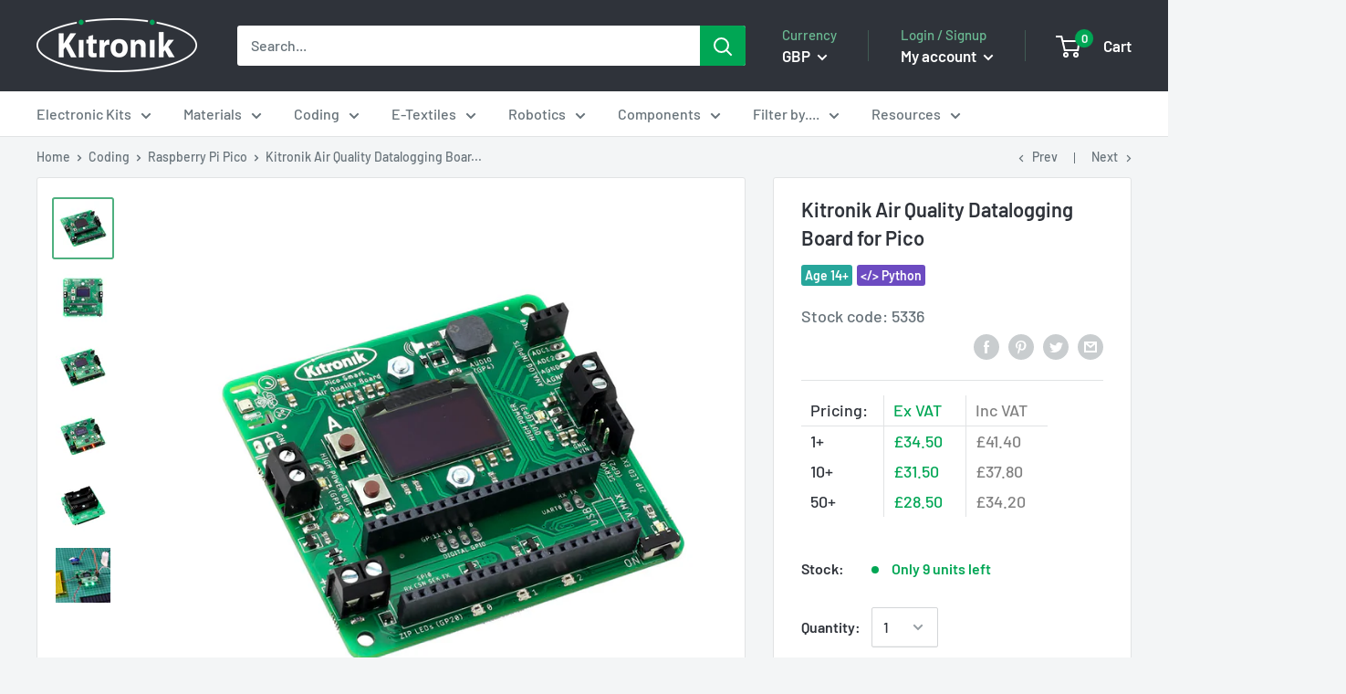

--- FILE ---
content_type: text/html; charset=utf-8
request_url: https://kitronik.co.uk/collections/coding/products/5336-kitronik-air-quality-datalogging-board-pico
body_size: 48737
content:
<!doctype html>

<html class="no-js" lang="en"">
  <head>

    <meta charset="utf-8"> 
    <meta http-equiv="X-UA-Compatible" content="IE=edge,chrome=1">
    <meta name="viewport" content="width=device-width, initial-scale=1.0, height=device-height, minimum-scale=1.0, maximum-scale=1.0">
    <meta name="theme-color" content="#4eb07f">
    <meta name="google-site-verification" content="paCneemh8til1SI3PZ23n5hiLBoV6Vom-1zf6cIG9q0">
    <meta name="google-site-verification" content="hVsrwYbf869WgWKUfI-E0DvqFcwHgSsmpx8dZG4np-w" /><title>Kitronik Air Quality Datalogging Board for Pico &ndash; Kitronik Ltd
</title><meta name="description" content="The Kitronik Smart Air Quality Board for Pico provides a complete air monitoring and reporting solution for the Raspberry Pi Pico. The onboard sensors and connection points allow you to log, store and display data."><link rel="canonical" href="https://kitronik.co.uk/products/5336-kitronik-air-quality-datalogging-board-pico"><link rel="shortcut icon" href="//kitronik.co.uk/cdn/shop/files/favicon-32x32_48x48.png?v=1614913745" type="image/png"><link rel="preload" as="style" href="//kitronik.co.uk/cdn/shop/t/23/assets/theme.scss.css?v=108246364643687171821764583639">

    <meta property="og:type" content="product">
  <meta property="og:title" content="Kitronik Air Quality Datalogging Board for Pico"><meta property="og:image" content="http://kitronik.co.uk/cdn/shop/products/5336_additional-5-kitronik-air-quality-monitoring-board-raspberry-pi-pico_1024x.jpg?v=1663747077">
    <meta property="og:image:secure_url" content="https://kitronik.co.uk/cdn/shop/products/5336_additional-5-kitronik-air-quality-monitoring-board-raspberry-pi-pico_1024x.jpg?v=1663747077"><meta property="og:image" content="http://kitronik.co.uk/cdn/shop/products/5336_additional-6-kitronik-air-quality-monitoring-board-raspberry-pi-pico_1024x.jpg?v=1663747077">
    <meta property="og:image:secure_url" content="https://kitronik.co.uk/cdn/shop/products/5336_additional-6-kitronik-air-quality-monitoring-board-raspberry-pi-pico_1024x.jpg?v=1663747077"><meta property="og:image" content="http://kitronik.co.uk/cdn/shop/products/5336_additional-1-kitronik-air-quality-monitoring-board-raspberry-pi-pico_1024x.jpg?v=1663747077">
    <meta property="og:image:secure_url" content="https://kitronik.co.uk/cdn/shop/products/5336_additional-1-kitronik-air-quality-monitoring-board-raspberry-pi-pico_1024x.jpg?v=1663747077"><meta property="product:price:amount" content="41.40">
  <meta property="product:price:currency" content="GBP"><meta property="og:description" content="The Kitronik Smart Air Quality Board for Pico provides a complete air monitoring and reporting solution for the Raspberry Pi Pico. The onboard sensors and connection points allow you to log, store and display data."><meta property="og:url" content="https://kitronik.co.uk/products/5336-kitronik-air-quality-datalogging-board-pico">
<meta property="og:site_name" content="Kitronik Ltd"><meta name="twitter:card" content="summary"><meta name="twitter:title" content="Kitronik Air Quality Datalogging Board for Pico">
  <meta name="twitter:description" content="Monitor and analyse the air you breathe with the Kitronik Air Quality Board for the Raspberry Pi Pico. Great for home and in the classroom. The Kitronik Smart Air Quality Board for Pico provides a complete air monitoring and reporting solution for the Raspberry Pi Pico. The wealth of onboard sensors and connection points allow you to log, store and display data effectively with the Pico filesystem and an OLED screen. There are also connection points for external devices, such as analogue sensors, servos, motors, and heater pads. The board includes a dual row of pin sockets to connect your Raspberry Pi Pico. The Pico can then read inputs from a BME688 air quality and environmental sensor (temperature, pressure, humidity, air quality index and eCO2). The sensor, along with the RTC and flash memory on the Pico means the board">
  <meta name="twitter:image" content="https://kitronik.co.uk/cdn/shop/products/5336_additional-5-kitronik-air-quality-monitoring-board-raspberry-pi-pico_600x600_crop_center.jpg?v=1663747077">
<link rel="preconnect" href="//fonts.shopifycdn.com">
    <link rel="dns-prefetch" href="//productreviews.shopifycdn.com">
    <link rel="dns-prefetch" href="//maps.googleapis.com">
    <link rel="dns-prefetch" href="//maps.gstatic.com"><script>window.performance && window.performance.mark && window.performance.mark('shopify.content_for_header.start');</script><meta name="facebook-domain-verification" content="thfgaifkjhq21jnjcq1t34t70f6aiz">
<meta id="shopify-digital-wallet" name="shopify-digital-wallet" content="/25411911743/digital_wallets/dialog">
<meta name="shopify-checkout-api-token" content="cf0b21c943cf42c4f8221277f23d71c6">
<meta id="in-context-paypal-metadata" data-shop-id="25411911743" data-venmo-supported="false" data-environment="production" data-locale="en_US" data-paypal-v4="true" data-currency="GBP">
<link rel="alternate" type="application/json+oembed" href="https://kitronik.co.uk/products/5336-kitronik-air-quality-datalogging-board-pico.oembed">
<script async="async" src="/checkouts/internal/preloads.js?locale=en-GB"></script>
<link rel="preconnect" href="https://shop.app" crossorigin="anonymous">
<script async="async" src="https://shop.app/checkouts/internal/preloads.js?locale=en-GB&shop_id=25411911743" crossorigin="anonymous"></script>
<script id="apple-pay-shop-capabilities" type="application/json">{"shopId":25411911743,"countryCode":"GB","currencyCode":"GBP","merchantCapabilities":["supports3DS"],"merchantId":"gid:\/\/shopify\/Shop\/25411911743","merchantName":"Kitronik Ltd","requiredBillingContactFields":["postalAddress","email","phone"],"requiredShippingContactFields":["postalAddress","email","phone"],"shippingType":"shipping","supportedNetworks":["visa","maestro","masterCard","amex"],"total":{"type":"pending","label":"Kitronik Ltd","amount":"1.00"},"shopifyPaymentsEnabled":true,"supportsSubscriptions":true}</script>
<script id="shopify-features" type="application/json">{"accessToken":"cf0b21c943cf42c4f8221277f23d71c6","betas":["rich-media-storefront-analytics"],"domain":"kitronik.co.uk","predictiveSearch":true,"shopId":25411911743,"locale":"en"}</script>
<script>var Shopify = Shopify || {};
Shopify.shop = "kitronik.myshopify.com";
Shopify.locale = "en";
Shopify.currency = {"active":"GBP","rate":"1.0"};
Shopify.country = "GB";
Shopify.theme = {"name":"Disabled polyfill","id":126166466623,"schema_name":"Warehouse","schema_version":"1.6.5","theme_store_id":871,"role":"main"};
Shopify.theme.handle = "null";
Shopify.theme.style = {"id":null,"handle":null};
Shopify.cdnHost = "kitronik.co.uk/cdn";
Shopify.routes = Shopify.routes || {};
Shopify.routes.root = "/";</script>
<script type="module">!function(o){(o.Shopify=o.Shopify||{}).modules=!0}(window);</script>
<script>!function(o){function n(){var o=[];function n(){o.push(Array.prototype.slice.apply(arguments))}return n.q=o,n}var t=o.Shopify=o.Shopify||{};t.loadFeatures=n(),t.autoloadFeatures=n()}(window);</script>
<script>
  window.ShopifyPay = window.ShopifyPay || {};
  window.ShopifyPay.apiHost = "shop.app\/pay";
  window.ShopifyPay.redirectState = null;
</script>
<script id="shop-js-analytics" type="application/json">{"pageType":"product"}</script>
<script defer="defer" async type="module" src="//kitronik.co.uk/cdn/shopifycloud/shop-js/modules/v2/client.init-shop-cart-sync_BT-GjEfc.en.esm.js"></script>
<script defer="defer" async type="module" src="//kitronik.co.uk/cdn/shopifycloud/shop-js/modules/v2/chunk.common_D58fp_Oc.esm.js"></script>
<script defer="defer" async type="module" src="//kitronik.co.uk/cdn/shopifycloud/shop-js/modules/v2/chunk.modal_xMitdFEc.esm.js"></script>
<script type="module">
  await import("//kitronik.co.uk/cdn/shopifycloud/shop-js/modules/v2/client.init-shop-cart-sync_BT-GjEfc.en.esm.js");
await import("//kitronik.co.uk/cdn/shopifycloud/shop-js/modules/v2/chunk.common_D58fp_Oc.esm.js");
await import("//kitronik.co.uk/cdn/shopifycloud/shop-js/modules/v2/chunk.modal_xMitdFEc.esm.js");

  window.Shopify.SignInWithShop?.initShopCartSync?.({"fedCMEnabled":true,"windoidEnabled":true});

</script>
<script>
  window.Shopify = window.Shopify || {};
  if (!window.Shopify.featureAssets) window.Shopify.featureAssets = {};
  window.Shopify.featureAssets['shop-js'] = {"shop-cart-sync":["modules/v2/client.shop-cart-sync_DZOKe7Ll.en.esm.js","modules/v2/chunk.common_D58fp_Oc.esm.js","modules/v2/chunk.modal_xMitdFEc.esm.js"],"init-fed-cm":["modules/v2/client.init-fed-cm_B6oLuCjv.en.esm.js","modules/v2/chunk.common_D58fp_Oc.esm.js","modules/v2/chunk.modal_xMitdFEc.esm.js"],"shop-cash-offers":["modules/v2/client.shop-cash-offers_D2sdYoxE.en.esm.js","modules/v2/chunk.common_D58fp_Oc.esm.js","modules/v2/chunk.modal_xMitdFEc.esm.js"],"shop-login-button":["modules/v2/client.shop-login-button_QeVjl5Y3.en.esm.js","modules/v2/chunk.common_D58fp_Oc.esm.js","modules/v2/chunk.modal_xMitdFEc.esm.js"],"pay-button":["modules/v2/client.pay-button_DXTOsIq6.en.esm.js","modules/v2/chunk.common_D58fp_Oc.esm.js","modules/v2/chunk.modal_xMitdFEc.esm.js"],"shop-button":["modules/v2/client.shop-button_DQZHx9pm.en.esm.js","modules/v2/chunk.common_D58fp_Oc.esm.js","modules/v2/chunk.modal_xMitdFEc.esm.js"],"avatar":["modules/v2/client.avatar_BTnouDA3.en.esm.js"],"init-windoid":["modules/v2/client.init-windoid_CR1B-cfM.en.esm.js","modules/v2/chunk.common_D58fp_Oc.esm.js","modules/v2/chunk.modal_xMitdFEc.esm.js"],"init-shop-for-new-customer-accounts":["modules/v2/client.init-shop-for-new-customer-accounts_C_vY_xzh.en.esm.js","modules/v2/client.shop-login-button_QeVjl5Y3.en.esm.js","modules/v2/chunk.common_D58fp_Oc.esm.js","modules/v2/chunk.modal_xMitdFEc.esm.js"],"init-shop-email-lookup-coordinator":["modules/v2/client.init-shop-email-lookup-coordinator_BI7n9ZSv.en.esm.js","modules/v2/chunk.common_D58fp_Oc.esm.js","modules/v2/chunk.modal_xMitdFEc.esm.js"],"init-shop-cart-sync":["modules/v2/client.init-shop-cart-sync_BT-GjEfc.en.esm.js","modules/v2/chunk.common_D58fp_Oc.esm.js","modules/v2/chunk.modal_xMitdFEc.esm.js"],"shop-toast-manager":["modules/v2/client.shop-toast-manager_DiYdP3xc.en.esm.js","modules/v2/chunk.common_D58fp_Oc.esm.js","modules/v2/chunk.modal_xMitdFEc.esm.js"],"init-customer-accounts":["modules/v2/client.init-customer-accounts_D9ZNqS-Q.en.esm.js","modules/v2/client.shop-login-button_QeVjl5Y3.en.esm.js","modules/v2/chunk.common_D58fp_Oc.esm.js","modules/v2/chunk.modal_xMitdFEc.esm.js"],"init-customer-accounts-sign-up":["modules/v2/client.init-customer-accounts-sign-up_iGw4briv.en.esm.js","modules/v2/client.shop-login-button_QeVjl5Y3.en.esm.js","modules/v2/chunk.common_D58fp_Oc.esm.js","modules/v2/chunk.modal_xMitdFEc.esm.js"],"shop-follow-button":["modules/v2/client.shop-follow-button_CqMgW2wH.en.esm.js","modules/v2/chunk.common_D58fp_Oc.esm.js","modules/v2/chunk.modal_xMitdFEc.esm.js"],"checkout-modal":["modules/v2/client.checkout-modal_xHeaAweL.en.esm.js","modules/v2/chunk.common_D58fp_Oc.esm.js","modules/v2/chunk.modal_xMitdFEc.esm.js"],"shop-login":["modules/v2/client.shop-login_D91U-Q7h.en.esm.js","modules/v2/chunk.common_D58fp_Oc.esm.js","modules/v2/chunk.modal_xMitdFEc.esm.js"],"lead-capture":["modules/v2/client.lead-capture_BJmE1dJe.en.esm.js","modules/v2/chunk.common_D58fp_Oc.esm.js","modules/v2/chunk.modal_xMitdFEc.esm.js"],"payment-terms":["modules/v2/client.payment-terms_Ci9AEqFq.en.esm.js","modules/v2/chunk.common_D58fp_Oc.esm.js","modules/v2/chunk.modal_xMitdFEc.esm.js"]};
</script>
<script id="__st">var __st={"a":25411911743,"offset":0,"reqid":"6cde3d16-48dd-4cce-ace6-ed32cf382995-1769198095","pageurl":"kitronik.co.uk\/collections\/coding\/products\/5336-kitronik-air-quality-datalogging-board-pico","u":"cbad43a86b0c","p":"product","rtyp":"product","rid":6862092042303};</script>
<script>window.ShopifyPaypalV4VisibilityTracking = true;</script>
<script id="captcha-bootstrap">!function(){'use strict';const t='contact',e='account',n='new_comment',o=[[t,t],['blogs',n],['comments',n],[t,'customer']],c=[[e,'customer_login'],[e,'guest_login'],[e,'recover_customer_password'],[e,'create_customer']],r=t=>t.map((([t,e])=>`form[action*='/${t}']:not([data-nocaptcha='true']) input[name='form_type'][value='${e}']`)).join(','),a=t=>()=>t?[...document.querySelectorAll(t)].map((t=>t.form)):[];function s(){const t=[...o],e=r(t);return a(e)}const i='password',u='form_key',d=['recaptcha-v3-token','g-recaptcha-response','h-captcha-response',i],f=()=>{try{return window.sessionStorage}catch{return}},m='__shopify_v',_=t=>t.elements[u];function p(t,e,n=!1){try{const o=window.sessionStorage,c=JSON.parse(o.getItem(e)),{data:r}=function(t){const{data:e,action:n}=t;return t[m]||n?{data:e,action:n}:{data:t,action:n}}(c);for(const[e,n]of Object.entries(r))t.elements[e]&&(t.elements[e].value=n);n&&o.removeItem(e)}catch(o){console.error('form repopulation failed',{error:o})}}const l='form_type',E='cptcha';function T(t){t.dataset[E]=!0}const w=window,h=w.document,L='Shopify',v='ce_forms',y='captcha';let A=!1;((t,e)=>{const n=(g='f06e6c50-85a8-45c8-87d0-21a2b65856fe',I='https://cdn.shopify.com/shopifycloud/storefront-forms-hcaptcha/ce_storefront_forms_captcha_hcaptcha.v1.5.2.iife.js',D={infoText:'Protected by hCaptcha',privacyText:'Privacy',termsText:'Terms'},(t,e,n)=>{const o=w[L][v],c=o.bindForm;if(c)return c(t,g,e,D).then(n);var r;o.q.push([[t,g,e,D],n]),r=I,A||(h.body.append(Object.assign(h.createElement('script'),{id:'captcha-provider',async:!0,src:r})),A=!0)});var g,I,D;w[L]=w[L]||{},w[L][v]=w[L][v]||{},w[L][v].q=[],w[L][y]=w[L][y]||{},w[L][y].protect=function(t,e){n(t,void 0,e),T(t)},Object.freeze(w[L][y]),function(t,e,n,w,h,L){const[v,y,A,g]=function(t,e,n){const i=e?o:[],u=t?c:[],d=[...i,...u],f=r(d),m=r(i),_=r(d.filter((([t,e])=>n.includes(e))));return[a(f),a(m),a(_),s()]}(w,h,L),I=t=>{const e=t.target;return e instanceof HTMLFormElement?e:e&&e.form},D=t=>v().includes(t);t.addEventListener('submit',(t=>{const e=I(t);if(!e)return;const n=D(e)&&!e.dataset.hcaptchaBound&&!e.dataset.recaptchaBound,o=_(e),c=g().includes(e)&&(!o||!o.value);(n||c)&&t.preventDefault(),c&&!n&&(function(t){try{if(!f())return;!function(t){const e=f();if(!e)return;const n=_(t);if(!n)return;const o=n.value;o&&e.removeItem(o)}(t);const e=Array.from(Array(32),(()=>Math.random().toString(36)[2])).join('');!function(t,e){_(t)||t.append(Object.assign(document.createElement('input'),{type:'hidden',name:u})),t.elements[u].value=e}(t,e),function(t,e){const n=f();if(!n)return;const o=[...t.querySelectorAll(`input[type='${i}']`)].map((({name:t})=>t)),c=[...d,...o],r={};for(const[a,s]of new FormData(t).entries())c.includes(a)||(r[a]=s);n.setItem(e,JSON.stringify({[m]:1,action:t.action,data:r}))}(t,e)}catch(e){console.error('failed to persist form',e)}}(e),e.submit())}));const S=(t,e)=>{t&&!t.dataset[E]&&(n(t,e.some((e=>e===t))),T(t))};for(const o of['focusin','change'])t.addEventListener(o,(t=>{const e=I(t);D(e)&&S(e,y())}));const B=e.get('form_key'),M=e.get(l),P=B&&M;t.addEventListener('DOMContentLoaded',(()=>{const t=y();if(P)for(const e of t)e.elements[l].value===M&&p(e,B);[...new Set([...A(),...v().filter((t=>'true'===t.dataset.shopifyCaptcha))])].forEach((e=>S(e,t)))}))}(h,new URLSearchParams(w.location.search),n,t,e,['guest_login'])})(!0,!1)}();</script>
<script integrity="sha256-4kQ18oKyAcykRKYeNunJcIwy7WH5gtpwJnB7kiuLZ1E=" data-source-attribution="shopify.loadfeatures" defer="defer" src="//kitronik.co.uk/cdn/shopifycloud/storefront/assets/storefront/load_feature-a0a9edcb.js" crossorigin="anonymous"></script>
<script crossorigin="anonymous" defer="defer" src="//kitronik.co.uk/cdn/shopifycloud/storefront/assets/shopify_pay/storefront-65b4c6d7.js?v=20250812"></script>
<script data-source-attribution="shopify.dynamic_checkout.dynamic.init">var Shopify=Shopify||{};Shopify.PaymentButton=Shopify.PaymentButton||{isStorefrontPortableWallets:!0,init:function(){window.Shopify.PaymentButton.init=function(){};var t=document.createElement("script");t.src="https://kitronik.co.uk/cdn/shopifycloud/portable-wallets/latest/portable-wallets.en.js",t.type="module",document.head.appendChild(t)}};
</script>
<script data-source-attribution="shopify.dynamic_checkout.buyer_consent">
  function portableWalletsHideBuyerConsent(e){var t=document.getElementById("shopify-buyer-consent"),n=document.getElementById("shopify-subscription-policy-button");t&&n&&(t.classList.add("hidden"),t.setAttribute("aria-hidden","true"),n.removeEventListener("click",e))}function portableWalletsShowBuyerConsent(e){var t=document.getElementById("shopify-buyer-consent"),n=document.getElementById("shopify-subscription-policy-button");t&&n&&(t.classList.remove("hidden"),t.removeAttribute("aria-hidden"),n.addEventListener("click",e))}window.Shopify?.PaymentButton&&(window.Shopify.PaymentButton.hideBuyerConsent=portableWalletsHideBuyerConsent,window.Shopify.PaymentButton.showBuyerConsent=portableWalletsShowBuyerConsent);
</script>
<script data-source-attribution="shopify.dynamic_checkout.cart.bootstrap">document.addEventListener("DOMContentLoaded",(function(){function t(){return document.querySelector("shopify-accelerated-checkout-cart, shopify-accelerated-checkout")}if(t())Shopify.PaymentButton.init();else{new MutationObserver((function(e,n){t()&&(Shopify.PaymentButton.init(),n.disconnect())})).observe(document.body,{childList:!0,subtree:!0})}}));
</script>
<script id='scb4127' type='text/javascript' async='' src='https://kitronik.co.uk/cdn/shopifycloud/privacy-banner/storefront-banner.js'></script><link id="shopify-accelerated-checkout-styles" rel="stylesheet" media="screen" href="https://kitronik.co.uk/cdn/shopifycloud/portable-wallets/latest/accelerated-checkout-backwards-compat.css" crossorigin="anonymous">
<style id="shopify-accelerated-checkout-cart">
        #shopify-buyer-consent {
  margin-top: 1em;
  display: inline-block;
  width: 100%;
}

#shopify-buyer-consent.hidden {
  display: none;
}

#shopify-subscription-policy-button {
  background: none;
  border: none;
  padding: 0;
  text-decoration: underline;
  font-size: inherit;
  cursor: pointer;
}

#shopify-subscription-policy-button::before {
  box-shadow: none;
}

      </style>

<script>window.performance && window.performance.mark && window.performance.mark('shopify.content_for_header.end');</script>

    
  <script type="application/ld+json">
  {
    "@context": "http://schema.org",
    "@type": "Product",
    "offers": [{
          "@type": "Offer",
          "name": "Default Title","availability": "https://schema.org/LimitedAvailability","price": "41.40",
          "priceCurrency": "GBP",
          "priceValidUntil": "2026-02-02","sku": "5336","url": "https://kitronik.co.uk/products/5336-kitronik-air-quality-datalogging-board-pico?variant=39580611903551"
        }
],
      "gtin12": "660902515622",
      "productId": "660902515622",
"aggregateRating": {
        "@type": "AggregateRating",
        "itemReviewed": "Kitronik Air Quality Datalogging Board for Pico",
        "bestRating": "5",
        "worstRating": "1",
        "ratingValue": "5.0",
        "reviewCount": "1"
      },
    "brand": {
      "name": "Kitronik Ltd"
    },
    "name": "Kitronik Air Quality Datalogging Board for Pico",
    "description": "\n\n\n\n\n\nMonitor and analyse the air you breathe with the Kitronik Air Quality Board for the Raspberry Pi Pico. Great for home and in the classroom.\nThe Kitronik Smart Air Quality Board for Pico provides a complete air monitoring and reporting solution for the Raspberry Pi Pico. The wealth of onboard sensors and connection points allow you to log, store and display data effectively with the Pico filesystem and an OLED screen. There are also connection points for external devices, such as analogue sensors, servos, motors, and heater pads.\nThe board includes a dual row of pin sockets to connect your Raspberry Pi Pico. The Pico can then read inputs from a BME688 air quality and environmental sensor (temperature, pressure, humidity, air quality index and eCO2). The sensor, along with the RTC and flash memory on the Pico means the board is well set up for data logging. There is a black and white 128x64 OLED display screen and 3 status ZIP LEDs for visually displaying data, a piezo buzzer for audio and two buttons for user input. There are also external connections: 2 1A outputs, a servo output, an extension connection for more ZIP LEDs and analogue input connections linking to the Pico ADC (various other Pico pins are broken out to 0.1” pitch solder pads as further inputs and outputs, along with pads for 3V and GND).\nPower is provided via the 3xAA battery holder or the ‘POWER’ terminal block. The voltage supply is controlled using a power switch, with a green LED to indicate when the board is turned on. The Pico also produces a regulated 3V supply which is used to power the BME688 sensor and OLED display screen.\nThe ‘POWER’ terminal block can also be used as the connection point for a solar cell. NOTE: Please ensure the correct rechargeable batteries are fitted before charging, they should be NiMh.\nKitronik has a MicroPython module to support the use of the Smart Air Quality Board. This can be found, along with example programs and a full README document, on the Kitronik GitHub.\nNote:\n\nNot Fully Compatible with the Pico 2\/Pico 2 W due to erratum RP2350-E9\n\n\nFeatures:\n\nAn all-in-one Air Quality monitoring and reporting solution for the Raspberry Pi Pico.\nMeasure temperature, pressure, humidity, air quality index, and eCO2.\nThe board features a black and white 128x64 OLED display screen for visually displaying data.\nThe sensor, along with the RTC and flash memory on the Pico means the board is well set up for time-stamped data logging.\nThe board also has 3 status ZIP LEDs for visually displaying data, a piezo buzzer for audio and two buttons for user input.\nThere is an integrated two-row connector for the Raspberry Pi Pico to slot into.\nThere are connection points for external devices, such as analogue sensors, servos, motors, and heater pads.\nThe board also features a connection point for a solar cell that can be used alongside rechargeable batteries to keep your experiments running for longer.\nRun long term monitoring experiments in the classroom throughout the school year.\n\nContents:\n\n1 x Kitronik Smart Air Quality Board for Raspberry Pi Pico.\n\nDimensions:\n\nLength: 74mm.\nWidth: 72mm.\nHeight (Max): 28.7mm.\nPCB Thickness: 1.6mm.\n\nVideo:\n\n\n\n \nRequires:\n\n\nRaspberry Pi Pico.\n3 x AA Batteries.\nor;\n\nRechargeable Batteries \u0026amp; solar cell.\n\n\nResources:\n\n\n Datasheet.\n\n\nMicroPython Module on GitHub.\n\nUsing the BME688 Sensor.\n\nUsing OLED and RTC.\n\nThe Buzzer, Buttons \u0026amp; ZIP LEDs.\n\nData Logging.\n\nAnalogue Input \u0026amp; Output Control.\n",
    "category": "",
    "url": "https://kitronik.co.uk/products/5336-kitronik-air-quality-datalogging-board-pico",
    "sku": "5336",
    "image": {
      "@type": "ImageObject",
      "url": "https://kitronik.co.uk/cdn/shop/products/5336_additional-5-kitronik-air-quality-monitoring-board-raspberry-pi-pico_1024x.jpg?v=1663747077",
      "image": "https://kitronik.co.uk/cdn/shop/products/5336_additional-5-kitronik-air-quality-monitoring-board-raspberry-pi-pico_1024x.jpg?v=1663747077",
      "name": "Kitronik Air Quality Datalogging Board for Pico",
      "width": "1024",
      "height": "1024"
    }
  }
  </script>



    <script>
      // This allows to expose several variables to the global scope, to be used in scripts
      window.theme = {
        template: "product",
        localeRootUrl: '',
        shopCurrency: "GBP",
        cartCount: 0,
        customerId: null,
        moneyFormat: "£{{amount}}",
        moneyWithCurrencyFormat: "£{{amount}} GBP",
        useNativeMultiCurrency: false,
        currencyConversionEnabled: true,
        currencyConversionMoneyFormat: "money_format",
        currencyConversionRoundAmounts: false,
        showDiscount: true,
        discountMode: "percentage",
        searchMode: "product,article,page",
        cartType: "drawer"
      };

      window.languages = {
        collectionOnSaleLabel: "Save {{savings}}",
        productFormUnavailable: "Unavailable",
        productFormAddToCart: "Add to cart",
        productFormSoldOut: "Discontinued",
        shippingEstimatorNoResults: "No shipping could be found for your address.",
        shippingEstimatorOneResult: "There is one shipping rate for your address:",
        shippingEstimatorMultipleResults: "There are {{count}} shipping rates for your address:",
        shippingEstimatorErrors: "There are some errors:"
      };

      window.lazySizesConfig = {
        loadHidden: false,
        hFac: 0.8,
        expFactor: 3,
        customMedia: {
          '--phone': '(max-width: 640px)',
          '--tablet': '(min-width: 641px) and (max-width: 1023px)',
          '--lap': '(min-width: 1024px)'
        }
      };

      document.documentElement.className = document.documentElement.className.replace('no-js', 'js');
    </script>
       
    <script src="//kitronik.co.uk/cdn/shop/t/23/assets/lazysizes.min.js?v=38423348123636194381719306485" async></script><script src="https://ajax.googleapis.com/ajax/libs/jquery/1.10.2/jquery.min.js"></script>
    
    
      <script src="//cdn.shopify.com/s/javascripts/currencies.js" defer></script>
    
<script src="//kitronik.co.uk/cdn/shop/t/23/assets/libs.min.js?v=36629197183099365621719306485" defer></script>
    <script src="//kitronik.co.uk/cdn/shop/t/23/assets/theme.min.js?v=1074357711854201701745581404" defer></script><link rel="stylesheet" href="//kitronik.co.uk/cdn/shop/t/23/assets/theme.scss.css?v=108246364643687171821764583639"><script>
        (function () {
          window.onpageshow = function() {
            // We force re-freshing the cart content onpageshow, as most browsers will serve a cache copy when hitting the
            // back button, which cause staled data
            document.documentElement.dispatchEvent(new CustomEvent('cart:refresh', {
              bubbles: true,
              detail: {scrollToTop: false}
            }));
          };
        })();
      </script><link href="https://monorail-edge.shopifysvc.com" rel="dns-prefetch">
<script>(function(){if ("sendBeacon" in navigator && "performance" in window) {try {var session_token_from_headers = performance.getEntriesByType('navigation')[0].serverTiming.find(x => x.name == '_s').description;} catch {var session_token_from_headers = undefined;}var session_cookie_matches = document.cookie.match(/_shopify_s=([^;]*)/);var session_token_from_cookie = session_cookie_matches && session_cookie_matches.length === 2 ? session_cookie_matches[1] : "";var session_token = session_token_from_headers || session_token_from_cookie || "";function handle_abandonment_event(e) {var entries = performance.getEntries().filter(function(entry) {return /monorail-edge.shopifysvc.com/.test(entry.name);});if (!window.abandonment_tracked && entries.length === 0) {window.abandonment_tracked = true;var currentMs = Date.now();var navigation_start = performance.timing.navigationStart;var payload = {shop_id: 25411911743,url: window.location.href,navigation_start,duration: currentMs - navigation_start,session_token,page_type: "product"};window.navigator.sendBeacon("https://monorail-edge.shopifysvc.com/v1/produce", JSON.stringify({schema_id: "online_store_buyer_site_abandonment/1.1",payload: payload,metadata: {event_created_at_ms: currentMs,event_sent_at_ms: currentMs}}));}}window.addEventListener('pagehide', handle_abandonment_event);}}());</script>
<script id="web-pixels-manager-setup">(function e(e,d,r,n,o){if(void 0===o&&(o={}),!Boolean(null===(a=null===(i=window.Shopify)||void 0===i?void 0:i.analytics)||void 0===a?void 0:a.replayQueue)){var i,a;window.Shopify=window.Shopify||{};var t=window.Shopify;t.analytics=t.analytics||{};var s=t.analytics;s.replayQueue=[],s.publish=function(e,d,r){return s.replayQueue.push([e,d,r]),!0};try{self.performance.mark("wpm:start")}catch(e){}var l=function(){var e={modern:/Edge?\/(1{2}[4-9]|1[2-9]\d|[2-9]\d{2}|\d{4,})\.\d+(\.\d+|)|Firefox\/(1{2}[4-9]|1[2-9]\d|[2-9]\d{2}|\d{4,})\.\d+(\.\d+|)|Chrom(ium|e)\/(9{2}|\d{3,})\.\d+(\.\d+|)|(Maci|X1{2}).+ Version\/(15\.\d+|(1[6-9]|[2-9]\d|\d{3,})\.\d+)([,.]\d+|)( \(\w+\)|)( Mobile\/\w+|) Safari\/|Chrome.+OPR\/(9{2}|\d{3,})\.\d+\.\d+|(CPU[ +]OS|iPhone[ +]OS|CPU[ +]iPhone|CPU IPhone OS|CPU iPad OS)[ +]+(15[._]\d+|(1[6-9]|[2-9]\d|\d{3,})[._]\d+)([._]\d+|)|Android:?[ /-](13[3-9]|1[4-9]\d|[2-9]\d{2}|\d{4,})(\.\d+|)(\.\d+|)|Android.+Firefox\/(13[5-9]|1[4-9]\d|[2-9]\d{2}|\d{4,})\.\d+(\.\d+|)|Android.+Chrom(ium|e)\/(13[3-9]|1[4-9]\d|[2-9]\d{2}|\d{4,})\.\d+(\.\d+|)|SamsungBrowser\/([2-9]\d|\d{3,})\.\d+/,legacy:/Edge?\/(1[6-9]|[2-9]\d|\d{3,})\.\d+(\.\d+|)|Firefox\/(5[4-9]|[6-9]\d|\d{3,})\.\d+(\.\d+|)|Chrom(ium|e)\/(5[1-9]|[6-9]\d|\d{3,})\.\d+(\.\d+|)([\d.]+$|.*Safari\/(?![\d.]+ Edge\/[\d.]+$))|(Maci|X1{2}).+ Version\/(10\.\d+|(1[1-9]|[2-9]\d|\d{3,})\.\d+)([,.]\d+|)( \(\w+\)|)( Mobile\/\w+|) Safari\/|Chrome.+OPR\/(3[89]|[4-9]\d|\d{3,})\.\d+\.\d+|(CPU[ +]OS|iPhone[ +]OS|CPU[ +]iPhone|CPU IPhone OS|CPU iPad OS)[ +]+(10[._]\d+|(1[1-9]|[2-9]\d|\d{3,})[._]\d+)([._]\d+|)|Android:?[ /-](13[3-9]|1[4-9]\d|[2-9]\d{2}|\d{4,})(\.\d+|)(\.\d+|)|Mobile Safari.+OPR\/([89]\d|\d{3,})\.\d+\.\d+|Android.+Firefox\/(13[5-9]|1[4-9]\d|[2-9]\d{2}|\d{4,})\.\d+(\.\d+|)|Android.+Chrom(ium|e)\/(13[3-9]|1[4-9]\d|[2-9]\d{2}|\d{4,})\.\d+(\.\d+|)|Android.+(UC? ?Browser|UCWEB|U3)[ /]?(15\.([5-9]|\d{2,})|(1[6-9]|[2-9]\d|\d{3,})\.\d+)\.\d+|SamsungBrowser\/(5\.\d+|([6-9]|\d{2,})\.\d+)|Android.+MQ{2}Browser\/(14(\.(9|\d{2,})|)|(1[5-9]|[2-9]\d|\d{3,})(\.\d+|))(\.\d+|)|K[Aa][Ii]OS\/(3\.\d+|([4-9]|\d{2,})\.\d+)(\.\d+|)/},d=e.modern,r=e.legacy,n=navigator.userAgent;return n.match(d)?"modern":n.match(r)?"legacy":"unknown"}(),u="modern"===l?"modern":"legacy",c=(null!=n?n:{modern:"",legacy:""})[u],f=function(e){return[e.baseUrl,"/wpm","/b",e.hashVersion,"modern"===e.buildTarget?"m":"l",".js"].join("")}({baseUrl:d,hashVersion:r,buildTarget:u}),m=function(e){var d=e.version,r=e.bundleTarget,n=e.surface,o=e.pageUrl,i=e.monorailEndpoint;return{emit:function(e){var a=e.status,t=e.errorMsg,s=(new Date).getTime(),l=JSON.stringify({metadata:{event_sent_at_ms:s},events:[{schema_id:"web_pixels_manager_load/3.1",payload:{version:d,bundle_target:r,page_url:o,status:a,surface:n,error_msg:t},metadata:{event_created_at_ms:s}}]});if(!i)return console&&console.warn&&console.warn("[Web Pixels Manager] No Monorail endpoint provided, skipping logging."),!1;try{return self.navigator.sendBeacon.bind(self.navigator)(i,l)}catch(e){}var u=new XMLHttpRequest;try{return u.open("POST",i,!0),u.setRequestHeader("Content-Type","text/plain"),u.send(l),!0}catch(e){return console&&console.warn&&console.warn("[Web Pixels Manager] Got an unhandled error while logging to Monorail."),!1}}}}({version:r,bundleTarget:l,surface:e.surface,pageUrl:self.location.href,monorailEndpoint:e.monorailEndpoint});try{o.browserTarget=l,function(e){var d=e.src,r=e.async,n=void 0===r||r,o=e.onload,i=e.onerror,a=e.sri,t=e.scriptDataAttributes,s=void 0===t?{}:t,l=document.createElement("script"),u=document.querySelector("head"),c=document.querySelector("body");if(l.async=n,l.src=d,a&&(l.integrity=a,l.crossOrigin="anonymous"),s)for(var f in s)if(Object.prototype.hasOwnProperty.call(s,f))try{l.dataset[f]=s[f]}catch(e){}if(o&&l.addEventListener("load",o),i&&l.addEventListener("error",i),u)u.appendChild(l);else{if(!c)throw new Error("Did not find a head or body element to append the script");c.appendChild(l)}}({src:f,async:!0,onload:function(){if(!function(){var e,d;return Boolean(null===(d=null===(e=window.Shopify)||void 0===e?void 0:e.analytics)||void 0===d?void 0:d.initialized)}()){var d=window.webPixelsManager.init(e)||void 0;if(d){var r=window.Shopify.analytics;r.replayQueue.forEach((function(e){var r=e[0],n=e[1],o=e[2];d.publishCustomEvent(r,n,o)})),r.replayQueue=[],r.publish=d.publishCustomEvent,r.visitor=d.visitor,r.initialized=!0}}},onerror:function(){return m.emit({status:"failed",errorMsg:"".concat(f," has failed to load")})},sri:function(e){var d=/^sha384-[A-Za-z0-9+/=]+$/;return"string"==typeof e&&d.test(e)}(c)?c:"",scriptDataAttributes:o}),m.emit({status:"loading"})}catch(e){m.emit({status:"failed",errorMsg:(null==e?void 0:e.message)||"Unknown error"})}}})({shopId: 25411911743,storefrontBaseUrl: "https://kitronik.co.uk",extensionsBaseUrl: "https://extensions.shopifycdn.com/cdn/shopifycloud/web-pixels-manager",monorailEndpoint: "https://monorail-edge.shopifysvc.com/unstable/produce_batch",surface: "storefront-renderer",enabledBetaFlags: ["2dca8a86"],webPixelsConfigList: [{"id":"344883263","configuration":"{\"config\":\"{\\\"pixel_id\\\":\\\"G-P8WM37NSW1\\\",\\\"target_country\\\":\\\"GB\\\",\\\"gtag_events\\\":[{\\\"type\\\":\\\"begin_checkout\\\",\\\"action_label\\\":\\\"G-P8WM37NSW1\\\"},{\\\"type\\\":\\\"search\\\",\\\"action_label\\\":\\\"G-P8WM37NSW1\\\"},{\\\"type\\\":\\\"view_item\\\",\\\"action_label\\\":[\\\"G-P8WM37NSW1\\\",\\\"MC-YGW8DS7TKV\\\"]},{\\\"type\\\":\\\"purchase\\\",\\\"action_label\\\":[\\\"G-P8WM37NSW1\\\",\\\"MC-YGW8DS7TKV\\\"]},{\\\"type\\\":\\\"page_view\\\",\\\"action_label\\\":[\\\"G-P8WM37NSW1\\\",\\\"MC-YGW8DS7TKV\\\"]},{\\\"type\\\":\\\"add_payment_info\\\",\\\"action_label\\\":\\\"G-P8WM37NSW1\\\"},{\\\"type\\\":\\\"add_to_cart\\\",\\\"action_label\\\":\\\"G-P8WM37NSW1\\\"}],\\\"enable_monitoring_mode\\\":false}\"}","eventPayloadVersion":"v1","runtimeContext":"OPEN","scriptVersion":"b2a88bafab3e21179ed38636efcd8a93","type":"APP","apiClientId":1780363,"privacyPurposes":[],"dataSharingAdjustments":{"protectedCustomerApprovalScopes":["read_customer_address","read_customer_email","read_customer_name","read_customer_personal_data","read_customer_phone"]}},{"id":"155549759","configuration":"{\"pixel_id\":\"185245787054050\",\"pixel_type\":\"facebook_pixel\",\"metaapp_system_user_token\":\"-\"}","eventPayloadVersion":"v1","runtimeContext":"OPEN","scriptVersion":"ca16bc87fe92b6042fbaa3acc2fbdaa6","type":"APP","apiClientId":2329312,"privacyPurposes":["ANALYTICS","MARKETING","SALE_OF_DATA"],"dataSharingAdjustments":{"protectedCustomerApprovalScopes":["read_customer_address","read_customer_email","read_customer_name","read_customer_personal_data","read_customer_phone"]}},{"id":"65503295","eventPayloadVersion":"v1","runtimeContext":"LAX","scriptVersion":"1","type":"CUSTOM","privacyPurposes":["MARKETING"],"name":"Meta pixel (migrated)"},{"id":"shopify-app-pixel","configuration":"{}","eventPayloadVersion":"v1","runtimeContext":"STRICT","scriptVersion":"0450","apiClientId":"shopify-pixel","type":"APP","privacyPurposes":["ANALYTICS","MARKETING"]},{"id":"shopify-custom-pixel","eventPayloadVersion":"v1","runtimeContext":"LAX","scriptVersion":"0450","apiClientId":"shopify-pixel","type":"CUSTOM","privacyPurposes":["ANALYTICS","MARKETING"]}],isMerchantRequest: false,initData: {"shop":{"name":"Kitronik Ltd","paymentSettings":{"currencyCode":"GBP"},"myshopifyDomain":"kitronik.myshopify.com","countryCode":"GB","storefrontUrl":"https:\/\/kitronik.co.uk"},"customer":null,"cart":null,"checkout":null,"productVariants":[{"price":{"amount":34.5,"currencyCode":"GBP"},"product":{"title":"Kitronik Air Quality Datalogging Board for Pico","vendor":"Kitronik Ltd","id":"6862092042303","untranslatedTitle":"Kitronik Air Quality Datalogging Board for Pico","url":"\/products\/5336-kitronik-air-quality-datalogging-board-pico","type":""},"id":"39580611903551","image":{"src":"\/\/kitronik.co.uk\/cdn\/shop\/products\/5336_additional-5-kitronik-air-quality-monitoring-board-raspberry-pi-pico.jpg?v=1663747077"},"sku":"5336","title":"Default Title","untranslatedTitle":"Default Title"}],"purchasingCompany":null},},"https://kitronik.co.uk/cdn","fcfee988w5aeb613cpc8e4bc33m6693e112",{"modern":"","legacy":""},{"shopId":"25411911743","storefrontBaseUrl":"https:\/\/kitronik.co.uk","extensionBaseUrl":"https:\/\/extensions.shopifycdn.com\/cdn\/shopifycloud\/web-pixels-manager","surface":"storefront-renderer","enabledBetaFlags":"[\"2dca8a86\"]","isMerchantRequest":"false","hashVersion":"fcfee988w5aeb613cpc8e4bc33m6693e112","publish":"custom","events":"[[\"page_viewed\",{}],[\"product_viewed\",{\"productVariant\":{\"price\":{\"amount\":34.5,\"currencyCode\":\"GBP\"},\"product\":{\"title\":\"Kitronik Air Quality Datalogging Board for Pico\",\"vendor\":\"Kitronik Ltd\",\"id\":\"6862092042303\",\"untranslatedTitle\":\"Kitronik Air Quality Datalogging Board for Pico\",\"url\":\"\/products\/5336-kitronik-air-quality-datalogging-board-pico\",\"type\":\"\"},\"id\":\"39580611903551\",\"image\":{\"src\":\"\/\/kitronik.co.uk\/cdn\/shop\/products\/5336_additional-5-kitronik-air-quality-monitoring-board-raspberry-pi-pico.jpg?v=1663747077\"},\"sku\":\"5336\",\"title\":\"Default Title\",\"untranslatedTitle\":\"Default Title\"}}]]"});</script><script>
  window.ShopifyAnalytics = window.ShopifyAnalytics || {};
  window.ShopifyAnalytics.meta = window.ShopifyAnalytics.meta || {};
  window.ShopifyAnalytics.meta.currency = 'GBP';
  var meta = {"product":{"id":6862092042303,"gid":"gid:\/\/shopify\/Product\/6862092042303","vendor":"Kitronik Ltd","type":"","handle":"5336-kitronik-air-quality-datalogging-board-pico","variants":[{"id":39580611903551,"price":3450,"name":"Kitronik Air Quality Datalogging Board for Pico","public_title":null,"sku":"5336"}],"remote":false},"page":{"pageType":"product","resourceType":"product","resourceId":6862092042303,"requestId":"6cde3d16-48dd-4cce-ace6-ed32cf382995-1769198095"}};
  for (var attr in meta) {
    window.ShopifyAnalytics.meta[attr] = meta[attr];
  }
</script>
<script class="analytics">
  (function () {
    var customDocumentWrite = function(content) {
      var jquery = null;

      if (window.jQuery) {
        jquery = window.jQuery;
      } else if (window.Checkout && window.Checkout.$) {
        jquery = window.Checkout.$;
      }

      if (jquery) {
        jquery('body').append(content);
      }
    };

    var hasLoggedConversion = function(token) {
      if (token) {
        return document.cookie.indexOf('loggedConversion=' + token) !== -1;
      }
      return false;
    }

    var setCookieIfConversion = function(token) {
      if (token) {
        var twoMonthsFromNow = new Date(Date.now());
        twoMonthsFromNow.setMonth(twoMonthsFromNow.getMonth() + 2);

        document.cookie = 'loggedConversion=' + token + '; expires=' + twoMonthsFromNow;
      }
    }

    var trekkie = window.ShopifyAnalytics.lib = window.trekkie = window.trekkie || [];
    if (trekkie.integrations) {
      return;
    }
    trekkie.methods = [
      'identify',
      'page',
      'ready',
      'track',
      'trackForm',
      'trackLink'
    ];
    trekkie.factory = function(method) {
      return function() {
        var args = Array.prototype.slice.call(arguments);
        args.unshift(method);
        trekkie.push(args);
        return trekkie;
      };
    };
    for (var i = 0; i < trekkie.methods.length; i++) {
      var key = trekkie.methods[i];
      trekkie[key] = trekkie.factory(key);
    }
    trekkie.load = function(config) {
      trekkie.config = config || {};
      trekkie.config.initialDocumentCookie = document.cookie;
      var first = document.getElementsByTagName('script')[0];
      var script = document.createElement('script');
      script.type = 'text/javascript';
      script.onerror = function(e) {
        var scriptFallback = document.createElement('script');
        scriptFallback.type = 'text/javascript';
        scriptFallback.onerror = function(error) {
                var Monorail = {
      produce: function produce(monorailDomain, schemaId, payload) {
        var currentMs = new Date().getTime();
        var event = {
          schema_id: schemaId,
          payload: payload,
          metadata: {
            event_created_at_ms: currentMs,
            event_sent_at_ms: currentMs
          }
        };
        return Monorail.sendRequest("https://" + monorailDomain + "/v1/produce", JSON.stringify(event));
      },
      sendRequest: function sendRequest(endpointUrl, payload) {
        // Try the sendBeacon API
        if (window && window.navigator && typeof window.navigator.sendBeacon === 'function' && typeof window.Blob === 'function' && !Monorail.isIos12()) {
          var blobData = new window.Blob([payload], {
            type: 'text/plain'
          });

          if (window.navigator.sendBeacon(endpointUrl, blobData)) {
            return true;
          } // sendBeacon was not successful

        } // XHR beacon

        var xhr = new XMLHttpRequest();

        try {
          xhr.open('POST', endpointUrl);
          xhr.setRequestHeader('Content-Type', 'text/plain');
          xhr.send(payload);
        } catch (e) {
          console.log(e);
        }

        return false;
      },
      isIos12: function isIos12() {
        return window.navigator.userAgent.lastIndexOf('iPhone; CPU iPhone OS 12_') !== -1 || window.navigator.userAgent.lastIndexOf('iPad; CPU OS 12_') !== -1;
      }
    };
    Monorail.produce('monorail-edge.shopifysvc.com',
      'trekkie_storefront_load_errors/1.1',
      {shop_id: 25411911743,
      theme_id: 126166466623,
      app_name: "storefront",
      context_url: window.location.href,
      source_url: "//kitronik.co.uk/cdn/s/trekkie.storefront.8d95595f799fbf7e1d32231b9a28fd43b70c67d3.min.js"});

        };
        scriptFallback.async = true;
        scriptFallback.src = '//kitronik.co.uk/cdn/s/trekkie.storefront.8d95595f799fbf7e1d32231b9a28fd43b70c67d3.min.js';
        first.parentNode.insertBefore(scriptFallback, first);
      };
      script.async = true;
      script.src = '//kitronik.co.uk/cdn/s/trekkie.storefront.8d95595f799fbf7e1d32231b9a28fd43b70c67d3.min.js';
      first.parentNode.insertBefore(script, first);
    };
    trekkie.load(
      {"Trekkie":{"appName":"storefront","development":false,"defaultAttributes":{"shopId":25411911743,"isMerchantRequest":null,"themeId":126166466623,"themeCityHash":"10830724035549860949","contentLanguage":"en","currency":"GBP","eventMetadataId":"66815941-8a3a-4181-8ed6-5c20cf8b277e"},"isServerSideCookieWritingEnabled":true,"monorailRegion":"shop_domain","enabledBetaFlags":["65f19447"]},"Session Attribution":{},"S2S":{"facebookCapiEnabled":true,"source":"trekkie-storefront-renderer","apiClientId":580111}}
    );

    var loaded = false;
    trekkie.ready(function() {
      if (loaded) return;
      loaded = true;

      window.ShopifyAnalytics.lib = window.trekkie;

      var originalDocumentWrite = document.write;
      document.write = customDocumentWrite;
      try { window.ShopifyAnalytics.merchantGoogleAnalytics.call(this); } catch(error) {};
      document.write = originalDocumentWrite;

      window.ShopifyAnalytics.lib.page(null,{"pageType":"product","resourceType":"product","resourceId":6862092042303,"requestId":"6cde3d16-48dd-4cce-ace6-ed32cf382995-1769198095","shopifyEmitted":true});

      var match = window.location.pathname.match(/checkouts\/(.+)\/(thank_you|post_purchase)/)
      var token = match? match[1]: undefined;
      if (!hasLoggedConversion(token)) {
        setCookieIfConversion(token);
        window.ShopifyAnalytics.lib.track("Viewed Product",{"currency":"GBP","variantId":39580611903551,"productId":6862092042303,"productGid":"gid:\/\/shopify\/Product\/6862092042303","name":"Kitronik Air Quality Datalogging Board for Pico","price":"34.50","sku":"5336","brand":"Kitronik Ltd","variant":null,"category":"","nonInteraction":true,"remote":false},undefined,undefined,{"shopifyEmitted":true});
      window.ShopifyAnalytics.lib.track("monorail:\/\/trekkie_storefront_viewed_product\/1.1",{"currency":"GBP","variantId":39580611903551,"productId":6862092042303,"productGid":"gid:\/\/shopify\/Product\/6862092042303","name":"Kitronik Air Quality Datalogging Board for Pico","price":"34.50","sku":"5336","brand":"Kitronik Ltd","variant":null,"category":"","nonInteraction":true,"remote":false,"referer":"https:\/\/kitronik.co.uk\/collections\/coding\/products\/5336-kitronik-air-quality-datalogging-board-pico"});
      }
    });


        var eventsListenerScript = document.createElement('script');
        eventsListenerScript.async = true;
        eventsListenerScript.src = "//kitronik.co.uk/cdn/shopifycloud/storefront/assets/shop_events_listener-3da45d37.js";
        document.getElementsByTagName('head')[0].appendChild(eventsListenerScript);

})();</script>
  <script>
  if (!window.ga || (window.ga && typeof window.ga !== 'function')) {
    window.ga = function ga() {
      (window.ga.q = window.ga.q || []).push(arguments);
      if (window.Shopify && window.Shopify.analytics && typeof window.Shopify.analytics.publish === 'function') {
        window.Shopify.analytics.publish("ga_stub_called", {}, {sendTo: "google_osp_migration"});
      }
      console.error("Shopify's Google Analytics stub called with:", Array.from(arguments), "\nSee https://help.shopify.com/manual/promoting-marketing/pixels/pixel-migration#google for more information.");
    };
    if (window.Shopify && window.Shopify.analytics && typeof window.Shopify.analytics.publish === 'function') {
      window.Shopify.analytics.publish("ga_stub_initialized", {}, {sendTo: "google_osp_migration"});
    }
  }
</script>
<script
  defer
  src="https://kitronik.co.uk/cdn/shopifycloud/perf-kit/shopify-perf-kit-3.0.4.min.js"
  data-application="storefront-renderer"
  data-shop-id="25411911743"
  data-render-region="gcp-us-central1"
  data-page-type="product"
  data-theme-instance-id="126166466623"
  data-theme-name="Warehouse"
  data-theme-version="1.6.5"
  data-monorail-region="shop_domain"
  data-resource-timing-sampling-rate="10"
  data-shs="true"
  data-shs-beacon="true"
  data-shs-export-with-fetch="true"
  data-shs-logs-sample-rate="1"
  data-shs-beacon-endpoint="https://kitronik.co.uk/api/collect"
></script>
</head>

  <body class="warehouse--v1  template-product">
    <span class="loading-bar"></span>

    <div id="shopify-section-announcement-bar" class="shopify-section"></div>
<div id="shopify-section-popups" class="shopify-section"><div data-section-id="popups" data-section-type="popups"></div>

</div>
<div id="shopify-section-header" class="shopify-section"><section data-section-id="header" data-section-type="header" data-section-settings='{
  "navigationLayout": "inline",
  "desktopOpenTrigger": "hover",
  "useStickyHeader": true
}'>
  <header class="header header--inline no-print " role="banner">
    <div class="container">
      <div class="header__inner"><div class="header__mobile-nav hidden-lap-and-up">
            <button class="header__mobile-nav-toggle icon-state touch-area" data-action="toggle-menu" aria-expanded="false" aria-haspopup="true" aria-controls="mobile-menu" aria-label="Open menu">
              <span class="icon-state__primary"><svg class="icon icon--hamburger-mobile" viewBox="0 0 20 16" role="presentation">
      <path d="M0 14h20v2H0v-2zM0 0h20v2H0V0zm0 7h20v2H0V7z" fill="currentColor" fill-rule="evenodd"></path>
    </svg></span>
              <span class="icon-state__secondary"><svg class="icon icon--close" viewBox="0 0 19 19" role="presentation">
      <path d="M9.1923882 8.39339828l7.7781745-7.7781746 1.4142136 1.41421357-7.7781746 7.77817459 7.7781746 7.77817456L16.9705627 19l-7.7781745-7.7781746L1.41421356 19 0 17.5857864l7.7781746-7.77817456L0 2.02943725 1.41421356.61522369 9.1923882 8.39339828z" fill="currentColor" fill-rule="evenodd"></path>
    </svg></span>
            </button><div id="mobile-menu" class="mobile-menu" aria-hidden="true"><svg class="icon icon--nav-triangle-borderless" viewBox="0 0 20 9" role="presentation">
      <path d="M.47108938 9c.2694725-.26871321.57077721-.56867841.90388257-.89986354C3.12384116 6.36134886 5.74788116 3.76338565 9.2467995.30653888c.4145057-.4095171 1.0844277-.40860098 1.4977971.00205122L19.4935156 9H.47108938z" fill="#ffffff"></path>
    </svg><div class="mobile-menu__inner">
    <div class="mobile-menu__panel">
      <div class="mobile-menu__section">
        <ul class="mobile-menu__nav" role="menu"><li class="mobile-menu__nav-item"><button class="mobile-menu__nav-link" role="menuitem" aria-haspopup="true" aria-expanded="false" aria-controls="mobile-panel-0" data-action="open-panel">Electronic Kits<svg class="icon icon--arrow-right" viewBox="0 0 8 12" role="presentation">
      <path stroke="currentColor" stroke-width="2" d="M2 2l4 4-4 4" fill="none" stroke-linecap="square"></path>
    </svg></button></li><li class="mobile-menu__nav-item"><button class="mobile-menu__nav-link" role="menuitem" aria-haspopup="true" aria-expanded="false" aria-controls="mobile-panel-1" data-action="open-panel">Materials<svg class="icon icon--arrow-right" viewBox="0 0 8 12" role="presentation">
      <path stroke="currentColor" stroke-width="2" d="M2 2l4 4-4 4" fill="none" stroke-linecap="square"></path>
    </svg></button></li><li class="mobile-menu__nav-item"><button class="mobile-menu__nav-link" role="menuitem" aria-haspopup="true" aria-expanded="false" aria-controls="mobile-panel-2" data-action="open-panel">Coding<svg class="icon icon--arrow-right" viewBox="0 0 8 12" role="presentation">
      <path stroke="currentColor" stroke-width="2" d="M2 2l4 4-4 4" fill="none" stroke-linecap="square"></path>
    </svg></button></li><li class="mobile-menu__nav-item"><button class="mobile-menu__nav-link" role="menuitem" aria-haspopup="true" aria-expanded="false" aria-controls="mobile-panel-3" data-action="open-panel">E-Textiles<svg class="icon icon--arrow-right" viewBox="0 0 8 12" role="presentation">
      <path stroke="currentColor" stroke-width="2" d="M2 2l4 4-4 4" fill="none" stroke-linecap="square"></path>
    </svg></button></li><li class="mobile-menu__nav-item"><button class="mobile-menu__nav-link" role="menuitem" aria-haspopup="true" aria-expanded="false" aria-controls="mobile-panel-4" data-action="open-panel">Robotics<svg class="icon icon--arrow-right" viewBox="0 0 8 12" role="presentation">
      <path stroke="currentColor" stroke-width="2" d="M2 2l4 4-4 4" fill="none" stroke-linecap="square"></path>
    </svg></button></li><li class="mobile-menu__nav-item"><button class="mobile-menu__nav-link" role="menuitem" aria-haspopup="true" aria-expanded="false" aria-controls="mobile-panel-5" data-action="open-panel">Components<svg class="icon icon--arrow-right" viewBox="0 0 8 12" role="presentation">
      <path stroke="currentColor" stroke-width="2" d="M2 2l4 4-4 4" fill="none" stroke-linecap="square"></path>
    </svg></button></li><li class="mobile-menu__nav-item"><button class="mobile-menu__nav-link" role="menuitem" aria-haspopup="true" aria-expanded="false" aria-controls="mobile-panel-6" data-action="open-panel">Filter by....<svg class="icon icon--arrow-right" viewBox="0 0 8 12" role="presentation">
      <path stroke="currentColor" stroke-width="2" d="M2 2l4 4-4 4" fill="none" stroke-linecap="square"></path>
    </svg></button></li><li class="mobile-menu__nav-item"><button class="mobile-menu__nav-link" role="menuitem" aria-haspopup="true" aria-expanded="false" aria-controls="mobile-panel-7" data-action="open-panel">Resources<svg class="icon icon--arrow-right" viewBox="0 0 8 12" role="presentation">
      <path stroke="currentColor" stroke-width="2" d="M2 2l4 4-4 4" fill="none" stroke-linecap="square"></path>
    </svg></button></li></ul>
      </div><div class="mobile-menu__section mobile-menu__section--loose">
          <div class="mobile-menu__currency-selector">
            <label for="mobile-currency-selector">Currency:</label>

            <div class="select-wrapper select-wrapper--transparent"><select id="mobile-currency-selector" class="currency-selector" title="Currency"><option value="GBP" selected="selected">GBP</option><option value="AUD">AUD</option><option value="CAD">CAD</option><option value="DKK">DKK</option><option value="EUR">EUR</option><option value="NOK">NOK</option><option value="SEK">SEK</option><option value="CHF">CHF</option><option value="USD">USD</option></select><svg class="icon icon--arrow-bottom" viewBox="0 0 12 8" role="presentation">
      <path stroke="currentColor" stroke-width="2" d="M10 2L6 6 2 2" fill="none" stroke-linecap="square"></path>
    </svg></div>
          </div>
        </div></div><div id="mobile-panel-0" class="mobile-menu__panel is-nested">
          <div class="mobile-menu__section is-sticky">
            <button class="mobile-menu__back-button" data-action="close-panel"><svg class="icon icon--arrow-left" viewBox="0 0 8 12" role="presentation">
      <path stroke="currentColor" stroke-width="2" d="M6 10L2 6l4-4" fill="none" stroke-linecap="square"></path>
    </svg> Back</button>
          </div>

          <div class="mobile-menu__section"><ul class="mobile-menu__nav" role="menu">
                <li class="mobile-menu__nav-item">
                  <a href="/collections/electronic-project-kits" class="mobile-menu__nav-link text--strong">Electronic Kits</a>
                </li><li class="mobile-menu__nav-item"><a href="/collections/electronic-project-kits/easy-build-kits" class="mobile-menu__nav-link" role="menuitem">Easy Build Kits</a></li><li class="mobile-menu__nav-item"><a href="/collections/electronic-project-kits/intermediate-kits" class="mobile-menu__nav-link" role="menuitem">Intermediate Kits</a></li><li class="mobile-menu__nav-item"><a href="/collections/electronic-project-kits/lighting-kits-&-modules" class="mobile-menu__nav-link" role="menuitem">Lighting kits & modules</a></li><li class="mobile-menu__nav-item"><a href="/collections/electronic-project-kits/amplifier-kits" class="mobile-menu__nav-link" role="menuitem">Amplifier kits</a></li><li class="mobile-menu__nav-item"><a href="/collections/electronic-project-kits/pre-programmed-pic-kits" class="mobile-menu__nav-link" role="menuitem">Pre-programmed PIC Kits</a></li><li class="mobile-menu__nav-item"><button class="mobile-menu__nav-link" role="menuitem" aria-haspopup="true" aria-expanded="false" aria-controls="mobile-panel-0-5" data-action="open-panel">Programmable PIC Kits<svg class="icon icon--arrow-right" viewBox="0 0 8 12" role="presentation">
      <path stroke="currentColor" stroke-width="2" d="M2 2l4 4-4 4" fill="none" stroke-linecap="square"></path>
    </svg></button></li><li class="mobile-menu__nav-item"><a href="/pages/custom-pcbs" class="mobile-menu__nav-link" role="menuitem">Custom bulk PCB service</a></li></ul></div>
        </div><div id="mobile-panel-1" class="mobile-menu__panel is-nested">
          <div class="mobile-menu__section is-sticky">
            <button class="mobile-menu__back-button" data-action="close-panel"><svg class="icon icon--arrow-left" viewBox="0 0 8 12" role="presentation">
      <path stroke="currentColor" stroke-width="2" d="M6 10L2 6l4-4" fill="none" stroke-linecap="square"></path>
    </svg> Back</button>
          </div>

          <div class="mobile-menu__section"><ul class="mobile-menu__nav" role="menu">
                <li class="mobile-menu__nav-item">
                  <a href="/collections/materials" class="mobile-menu__nav-link text--strong">Materials</a>
                </li><li class="mobile-menu__nav-item"><a href="/collections/materials/laser-cutter" class="mobile-menu__nav-link" role="menuitem">Laser Cutters</a></li><li class="mobile-menu__nav-item"><button class="mobile-menu__nav-link" role="menuitem" aria-haspopup="true" aria-expanded="false" aria-controls="mobile-panel-1-1" data-action="open-panel">Perspex & Acrylic Sheets<svg class="icon icon--arrow-right" viewBox="0 0 8 12" role="presentation">
      <path stroke="currentColor" stroke-width="2" d="M2 2l4 4-4 4" fill="none" stroke-linecap="square"></path>
    </svg></button></li><li class="mobile-menu__nav-item"><button class="mobile-menu__nav-link" role="menuitem" aria-haspopup="true" aria-expanded="false" aria-controls="mobile-panel-1-2" data-action="open-panel">Laser Plywood (LaserPly)<svg class="icon icon--arrow-right" viewBox="0 0 8 12" role="presentation">
      <path stroke="currentColor" stroke-width="2" d="M2 2l4 4-4 4" fill="none" stroke-linecap="square"></path>
    </svg></button></li><li class="mobile-menu__nav-item"><button class="mobile-menu__nav-link" role="menuitem" aria-haspopup="true" aria-expanded="false" aria-controls="mobile-panel-1-3" data-action="open-panel">Polypropylene Sheets<svg class="icon icon--arrow-right" viewBox="0 0 8 12" role="presentation">
      <path stroke="currentColor" stroke-width="2" d="M2 2l4 4-4 4" fill="none" stroke-linecap="square"></path>
    </svg></button></li><li class="mobile-menu__nav-item"><button class="mobile-menu__nav-link" role="menuitem" aria-haspopup="true" aria-expanded="false" aria-controls="mobile-panel-1-4" data-action="open-panel">MDF<svg class="icon icon--arrow-right" viewBox="0 0 8 12" role="presentation">
      <path stroke="currentColor" stroke-width="2" d="M2 2l4 4-4 4" fill="none" stroke-linecap="square"></path>
    </svg></button></li><li class="mobile-menu__nav-item"><button class="mobile-menu__nav-link" role="menuitem" aria-haspopup="true" aria-expanded="false" aria-controls="mobile-panel-1-5" data-action="open-panel">Veneered Sheet Material<svg class="icon icon--arrow-right" viewBox="0 0 8 12" role="presentation">
      <path stroke="currentColor" stroke-width="2" d="M2 2l4 4-4 4" fill="none" stroke-linecap="square"></path>
    </svg></button></li><li class="mobile-menu__nav-item"><a href="/collections/materials/laserables" class="mobile-menu__nav-link" role="menuitem">Laserables</a></li><li class="mobile-menu__nav-item"><a href="/collections/materials/petg-sheets" class="mobile-menu__nav-link" role="menuitem">PETG Sheets</a></li><li class="mobile-menu__nav-item"><a href="/collections/materials/high-impact-polystyrene-sheets-hips" class="mobile-menu__nav-link" role="menuitem">High Impact Polystyrene Sheets HIPS</a></li><li class="mobile-menu__nav-item"><a href="/collections/materials/sustainable-materials" class="mobile-menu__nav-link" role="menuitem">Sustainable Materials</a></li><li class="mobile-menu__nav-item"><a href="/collections/bamboo-sheets" class="mobile-menu__nav-link" role="menuitem">Bamboo Sheets</a></li><li class="mobile-menu__nav-item"><a href="/collections/materials/smart-materials" class="mobile-menu__nav-link" role="menuitem">Smart Materials</a></li><li class="mobile-menu__nav-item"><a href="/collections/materials/pvc-sheet" class="mobile-menu__nav-link" role="menuitem">PVC Sheet</a></li><li class="mobile-menu__nav-item"><a href="/collections/materials/veneers" class="mobile-menu__nav-link" role="menuitem">Veneers</a></li><li class="mobile-menu__nav-item"><a href="/collections/materials/craft-foam" class="mobile-menu__nav-link" role="menuitem">Craft Foam</a></li><li class="mobile-menu__nav-item"><a href="/collections/materials/laser-compatible-rubber" class="mobile-menu__nav-link" role="menuitem">Laser Compatible Rubber</a></li><li class="mobile-menu__nav-item"><a href="/collections/materials/laser-compatible-cork" class="mobile-menu__nav-link" role="menuitem">Laser Compatible Cork</a></li><li class="mobile-menu__nav-item"><a href="/collections/materials/craft-kits" class="mobile-menu__nav-link" role="menuitem">Craft Kits</a></li></ul></div>
        </div><div id="mobile-panel-2" class="mobile-menu__panel is-nested">
          <div class="mobile-menu__section is-sticky">
            <button class="mobile-menu__back-button" data-action="close-panel"><svg class="icon icon--arrow-left" viewBox="0 0 8 12" role="presentation">
      <path stroke="currentColor" stroke-width="2" d="M6 10L2 6l4-4" fill="none" stroke-linecap="square"></path>
    </svg> Back</button>
          </div>

          <div class="mobile-menu__section"><ul class="mobile-menu__nav" role="menu">
                <li class="mobile-menu__nav-item">
                  <a href="/collections/coding" class="mobile-menu__nav-link text--strong">Coding</a>
                </li><li class="mobile-menu__nav-item"><button class="mobile-menu__nav-link" role="menuitem" aria-haspopup="true" aria-expanded="false" aria-controls="mobile-panel-2-0" data-action="open-panel">microbit & accessories<svg class="icon icon--arrow-right" viewBox="0 0 8 12" role="presentation">
      <path stroke="currentColor" stroke-width="2" d="M2 2l4 4-4 4" fill="none" stroke-linecap="square"></path>
    </svg></button></li><li class="mobile-menu__nav-item"><button class="mobile-menu__nav-link" role="menuitem" aria-haspopup="true" aria-expanded="false" aria-controls="mobile-panel-2-1" data-action="open-panel">Raspberry Pi Pico<svg class="icon icon--arrow-right" viewBox="0 0 8 12" role="presentation">
      <path stroke="currentColor" stroke-width="2" d="M2 2l4 4-4 4" fill="none" stroke-linecap="square"></path>
    </svg></button></li><li class="mobile-menu__nav-item"><button class="mobile-menu__nav-link" role="menuitem" aria-haspopup="true" aria-expanded="false" aria-controls="mobile-panel-2-2" data-action="open-panel">Raspberry Pi<svg class="icon icon--arrow-right" viewBox="0 0 8 12" role="presentation">
      <path stroke="currentColor" stroke-width="2" d="M2 2l4 4-4 4" fill="none" stroke-linecap="square"></path>
    </svg></button></li><li class="mobile-menu__nav-item"><button class="mobile-menu__nav-link" role="menuitem" aria-haspopup="true" aria-expanded="false" aria-controls="mobile-panel-2-3" data-action="open-panel">Products for Arduino<svg class="icon icon--arrow-right" viewBox="0 0 8 12" role="presentation">
      <path stroke="currentColor" stroke-width="2" d="M2 2l4 4-4 4" fill="none" stroke-linecap="square"></path>
    </svg></button></li><li class="mobile-menu__nav-item"><a href="/collections/coding/mai-z" class="mobile-menu__nav-link" role="menuitem">Mai-Z</a></li><li class="mobile-menu__nav-item"><a href="/collections/coding/makecode-arcade-boards" class="mobile-menu__nav-link" role="menuitem">MakeCode Arcade Boards</a></li><li class="mobile-menu__nav-item"><a href="/collections/coding/kitronik-inventor's-kits" class="mobile-menu__nav-link" role="menuitem">Kitronik Inventor's Kits</a></li><li class="mobile-menu__nav-item"><a href="/collections/coding/lesson-in-a-box" class="mobile-menu__nav-link" role="menuitem">Lesson in a box</a></li><li class="mobile-menu__nav-item"><a href="/collections/coding/product-type_gaming" class="mobile-menu__nav-link" role="menuitem">Gaming</a></li><li class="mobile-menu__nav-item"><a href="/collections/coding/environmental-monitoring" class="mobile-menu__nav-link" role="menuitem">Environmental Monitoring</a></li><li class="mobile-menu__nav-item"><a href="/collections/coding/grove-systems" class="mobile-menu__nav-link" role="menuitem">Grove Systems</a></li></ul></div>
        </div><div id="mobile-panel-3" class="mobile-menu__panel is-nested">
          <div class="mobile-menu__section is-sticky">
            <button class="mobile-menu__back-button" data-action="close-panel"><svg class="icon icon--arrow-left" viewBox="0 0 8 12" role="presentation">
      <path stroke="currentColor" stroke-width="2" d="M6 10L2 6l4-4" fill="none" stroke-linecap="square"></path>
    </svg> Back</button>
          </div>

          <div class="mobile-menu__section"><ul class="mobile-menu__nav" role="menu">
                <li class="mobile-menu__nav-item">
                  <a href="/collections/e-textiles-conductive-thread" class="mobile-menu__nav-link text--strong">E-Textiles</a>
                </li><li class="mobile-menu__nav-item"><a href="/collections/e-textiles-conductive-thread/e-textiles-kits" class="mobile-menu__nav-link" role="menuitem">E-Textiles Kits</a></li><li class="mobile-menu__nav-item"><a href="/collections/e-textiles-conductive-thread/conductive-thread-&-material" class="mobile-menu__nav-link" role="menuitem">Conductive Thread & Material</a></li><li class="mobile-menu__nav-item"><a href="/collections/e-textiles-conductive-thread/e-textiles-switches-&-sensors" class="mobile-menu__nav-link" role="menuitem">E-Textiles Switches & Sensors</a></li><li class="mobile-menu__nav-item"><a href="/collections/e-textiles-conductive-thread/sewable-buzzers" class="mobile-menu__nav-link" role="menuitem">Sewable Buzzers</a></li><li class="mobile-menu__nav-item"><button class="mobile-menu__nav-link" role="menuitem" aria-haspopup="true" aria-expanded="false" aria-controls="mobile-panel-3-4" data-action="open-panel">LEDs for E-Textiles<svg class="icon icon--arrow-right" viewBox="0 0 8 12" role="presentation">
      <path stroke="currentColor" stroke-width="2" d="M2 2l4 4-4 4" fill="none" stroke-linecap="square"></path>
    </svg></button></li><li class="mobile-menu__nav-item"><a href="/collections/e-textiles-conductive-thread/e-textiles-power-boards" class="mobile-menu__nav-link" role="menuitem">E-Textiles Power Boards</a></li><li class="mobile-menu__nav-item"><a href="/collections/e-textiles-conductive-thread/batteries-for-e-textiles" class="mobile-menu__nav-link" role="menuitem">Batteries for E-Textiles</a></li><li class="mobile-menu__nav-item"><button class="mobile-menu__nav-link" role="menuitem" aria-haspopup="true" aria-expanded="false" aria-controls="mobile-panel-3-7" data-action="open-panel">Programmable E-Textiles<svg class="icon icon--arrow-right" viewBox="0 0 8 12" role="presentation">
      <path stroke="currentColor" stroke-width="2" d="M2 2l4 4-4 4" fill="none" stroke-linecap="square"></path>
    </svg></button></li></ul></div>
        </div><div id="mobile-panel-4" class="mobile-menu__panel is-nested">
          <div class="mobile-menu__section is-sticky">
            <button class="mobile-menu__back-button" data-action="close-panel"><svg class="icon icon--arrow-left" viewBox="0 0 8 12" role="presentation">
      <path stroke="currentColor" stroke-width="2" d="M6 10L2 6l4-4" fill="none" stroke-linecap="square"></path>
    </svg> Back</button>
          </div>

          <div class="mobile-menu__section"><ul class="mobile-menu__nav" role="menu">
                <li class="mobile-menu__nav-item">
                  <a href="/collections/robotics" class="mobile-menu__nav-link text--strong">Robotics</a>
                </li><li class="mobile-menu__nav-item"><a href="/collections/robotics/:move-mini-&-accessories" class="mobile-menu__nav-link" role="menuitem">:MOVE mini & Accessories</a></li><li class="mobile-menu__nav-item"><a href="/collections/robotics/buggy-kits" class="mobile-menu__nav-link" role="menuitem">Buggy Kits</a></li><li class="mobile-menu__nav-item"><a href="/collections/robotics/robotics-kits-&-parts" class="mobile-menu__nav-link" role="menuitem">Robotics Kits & Parts</a></li><li class="mobile-menu__nav-item"><a href="/collections/robotics/motors-%7c-gearboxes-%7c-solenoids" class="mobile-menu__nav-link" role="menuitem">Motors | Gearboxes | Solenoids</a></li><li class="mobile-menu__nav-item"><a href="/collections/robotics/motor-control" class="mobile-menu__nav-link" role="menuitem">Motor control</a></li><li class="mobile-menu__nav-item"><a href="/collections/robotics/propeller-&-impeller-blades" class="mobile-menu__nav-link" role="menuitem">Propeller & Impeller Blades</a></li><li class="mobile-menu__nav-item"><a href="/collections/robotics/pulleys-%7c-axles-%7c-tyres" class="mobile-menu__nav-link" role="menuitem">Pulleys | Axles | Tyres</a></li><li class="mobile-menu__nav-item"><a href="/collections/robotics/servos-&-accessories" class="mobile-menu__nav-link" role="menuitem">Servos & Accessories</a></li><li class="mobile-menu__nav-item"><a href="/collections/robotics/wheels-and-castors" class="mobile-menu__nav-link" role="menuitem">Wheels and Castors</a></li></ul></div>
        </div><div id="mobile-panel-5" class="mobile-menu__panel is-nested">
          <div class="mobile-menu__section is-sticky">
            <button class="mobile-menu__back-button" data-action="close-panel"><svg class="icon icon--arrow-left" viewBox="0 0 8 12" role="presentation">
      <path stroke="currentColor" stroke-width="2" d="M6 10L2 6l4-4" fill="none" stroke-linecap="square"></path>
    </svg> Back</button>
          </div>

          <div class="mobile-menu__section"><ul class="mobile-menu__nav" role="menu">
                <li class="mobile-menu__nav-item">
                  <a href="/collections/components" class="mobile-menu__nav-link text--strong">Components</a>
                </li><li class="mobile-menu__nav-item"><button class="mobile-menu__nav-link" role="menuitem" aria-haspopup="true" aria-expanded="false" aria-controls="mobile-panel-5-0" data-action="open-panel">Breakout Boards<svg class="icon icon--arrow-right" viewBox="0 0 8 12" role="presentation">
      <path stroke="currentColor" stroke-width="2" d="M2 2l4 4-4 4" fill="none" stroke-linecap="square"></path>
    </svg></button></li><li class="mobile-menu__nav-item"><button class="mobile-menu__nav-link" role="menuitem" aria-haspopup="true" aria-expanded="false" aria-controls="mobile-panel-5-1" data-action="open-panel">LEDs & Lamps<svg class="icon icon--arrow-right" viewBox="0 0 8 12" role="presentation">
      <path stroke="currentColor" stroke-width="2" d="M2 2l4 4-4 4" fill="none" stroke-linecap="square"></path>
    </svg></button></li><li class="mobile-menu__nav-item"><a href="/collections/components/clocks-&-accessories" class="mobile-menu__nav-link" role="menuitem">Clocks & Accessories</a></li><li class="mobile-menu__nav-item"><button class="mobile-menu__nav-link" role="menuitem" aria-haspopup="true" aria-expanded="false" aria-controls="mobile-panel-5-3" data-action="open-panel">Switches & Sensors<svg class="icon icon--arrow-right" viewBox="0 0 8 12" role="presentation">
      <path stroke="currentColor" stroke-width="2" d="M2 2l4 4-4 4" fill="none" stroke-linecap="square"></path>
    </svg></button></li><li class="mobile-menu__nav-item"><button class="mobile-menu__nav-link" role="menuitem" aria-haspopup="true" aria-expanded="false" aria-controls="mobile-panel-5-4" data-action="open-panel">Resistors & Accessories<svg class="icon icon--arrow-right" viewBox="0 0 8 12" role="presentation">
      <path stroke="currentColor" stroke-width="2" d="M2 2l4 4-4 4" fill="none" stroke-linecap="square"></path>
    </svg></button></li><li class="mobile-menu__nav-item"><button class="mobile-menu__nav-link" role="menuitem" aria-haspopup="true" aria-expanded="false" aria-controls="mobile-panel-5-5" data-action="open-panel">Capacitors<svg class="icon icon--arrow-right" viewBox="0 0 8 12" role="presentation">
      <path stroke="currentColor" stroke-width="2" d="M2 2l4 4-4 4" fill="none" stroke-linecap="square"></path>
    </svg></button></li><li class="mobile-menu__nav-item"><button class="mobile-menu__nav-link" role="menuitem" aria-haspopup="true" aria-expanded="false" aria-controls="mobile-panel-5-6" data-action="open-panel">Semiconductors<svg class="icon icon--arrow-right" viewBox="0 0 8 12" role="presentation">
      <path stroke="currentColor" stroke-width="2" d="M2 2l4 4-4 4" fill="none" stroke-linecap="square"></path>
    </svg></button></li><li class="mobile-menu__nav-item"><a href="/collections/components/storage-trays" class="mobile-menu__nav-link" role="menuitem">Storage Trays</a></li><li class="mobile-menu__nav-item"><button class="mobile-menu__nav-link" role="menuitem" aria-haspopup="true" aria-expanded="false" aria-controls="mobile-panel-5-8" data-action="open-panel">Audio<svg class="icon icon--arrow-right" viewBox="0 0 8 12" role="presentation">
      <path stroke="currentColor" stroke-width="2" d="M2 2l4 4-4 4" fill="none" stroke-linecap="square"></path>
    </svg></button></li><li class="mobile-menu__nav-item"><a href="/collections/components/component-kits" class="mobile-menu__nav-link" role="menuitem">Component Kits</a></li><li class="mobile-menu__nav-item"><a href="/collections/components/relays" class="mobile-menu__nav-link" role="menuitem">Relays</a></li><li class="mobile-menu__nav-item"><button class="mobile-menu__nav-link" role="menuitem" aria-haspopup="true" aria-expanded="false" aria-controls="mobile-panel-5-11" data-action="open-panel">Batteries & Power<svg class="icon icon--arrow-right" viewBox="0 0 8 12" role="presentation">
      <path stroke="currentColor" stroke-width="2" d="M2 2l4 4-4 4" fill="none" stroke-linecap="square"></path>
    </svg></button></li><li class="mobile-menu__nav-item"><button class="mobile-menu__nav-link" role="menuitem" aria-haspopup="true" aria-expanded="false" aria-controls="mobile-panel-5-12" data-action="open-panel">Tools & Testing<svg class="icon icon--arrow-right" viewBox="0 0 8 12" role="presentation">
      <path stroke="currentColor" stroke-width="2" d="M2 2l4 4-4 4" fill="none" stroke-linecap="square"></path>
    </svg></button></li><li class="mobile-menu__nav-item"><button class="mobile-menu__nav-link" role="menuitem" aria-haspopup="true" aria-expanded="false" aria-controls="mobile-panel-5-13" data-action="open-panel">Wires, Leads & Connectors<svg class="icon icon--arrow-right" viewBox="0 0 8 12" role="presentation">
      <path stroke="currentColor" stroke-width="2" d="M2 2l4 4-4 4" fill="none" stroke-linecap="square"></path>
    </svg></button></li><li class="mobile-menu__nav-item"><button class="mobile-menu__nav-link" role="menuitem" aria-haspopup="true" aria-expanded="false" aria-controls="mobile-panel-5-14" data-action="open-panel">PCB Equipment<svg class="icon icon--arrow-right" viewBox="0 0 8 12" role="presentation">
      <path stroke="currentColor" stroke-width="2" d="M2 2l4 4-4 4" fill="none" stroke-linecap="square"></path>
    </svg></button></li><li class="mobile-menu__nav-item"><a href="/collections/components/fuses" class="mobile-menu__nav-link" role="menuitem">Fuses</a></li></ul></div>
        </div><div id="mobile-panel-6" class="mobile-menu__panel is-nested">
          <div class="mobile-menu__section is-sticky">
            <button class="mobile-menu__back-button" data-action="close-panel"><svg class="icon icon--arrow-left" viewBox="0 0 8 12" role="presentation">
      <path stroke="currentColor" stroke-width="2" d="M6 10L2 6l4-4" fill="none" stroke-linecap="square"></path>
    </svg> Back</button>
          </div>

          <div class="mobile-menu__section"><ul class="mobile-menu__nav" role="menu">
                <li class="mobile-menu__nav-item">
                  <a href="#" class="mobile-menu__nav-link text--strong">Filter by....</a>
                </li><li class="mobile-menu__nav-item"><a href="/collections/new-arrivals" class="mobile-menu__nav-link" role="menuitem">New Arrivals</a></li><li class="mobile-menu__nav-item"><a href="/collections/made-by-kitronik" class="mobile-menu__nav-link" role="menuitem">Made by Kitronik</a></li><li class="mobile-menu__nav-item"><a href="/collections/gift-ideas" class="mobile-menu__nav-link" role="menuitem">Gift Ideas</a></li><li class="mobile-menu__nav-item"><a href="/collections/clearance-special-offers" class="mobile-menu__nav-link" role="menuitem">Clearance</a></li></ul></div>
        </div><div id="mobile-panel-7" class="mobile-menu__panel is-nested">
          <div class="mobile-menu__section is-sticky">
            <button class="mobile-menu__back-button" data-action="close-panel"><svg class="icon icon--arrow-left" viewBox="0 0 8 12" role="presentation">
      <path stroke="currentColor" stroke-width="2" d="M6 10L2 6l4-4" fill="none" stroke-linecap="square"></path>
    </svg> Back</button>
          </div>

          <div class="mobile-menu__section"><ul class="mobile-menu__nav" role="menu">
                <li class="mobile-menu__nav-item">
                  <a href="#" class="mobile-menu__nav-link text--strong">Resources</a>
                </li><li class="mobile-menu__nav-item"><button class="mobile-menu__nav-link" role="menuitem" aria-haspopup="true" aria-expanded="false" aria-controls="mobile-panel-7-0" data-action="open-panel">D&T resources <svg class="icon icon--arrow-right" viewBox="0 0 8 12" role="presentation">
      <path stroke="currentColor" stroke-width="2" d="M2 2l4 4-4 4" fill="none" stroke-linecap="square"></path>
    </svg></button></li><li class="mobile-menu__nav-item"><a href="/blogs/resources/tagged/working-with-laser-materials" class="mobile-menu__nav-link" role="menuitem">Materials guides</a></li><li class="mobile-menu__nav-item"><a href="/blogs/resources/tagged/coding-tutorials" class="mobile-menu__nav-link" role="menuitem">Coding tutorials</a></li><li class="mobile-menu__nav-item"><a href="/blogs/resources/tagged/news" class="mobile-menu__nav-link" role="menuitem">News</a></li></ul></div>
        </div><div id="mobile-panel-0-5" class="mobile-menu__panel is-nested">
                <div class="mobile-menu__section is-sticky">
                  <button class="mobile-menu__back-button" data-action="close-panel"><svg class="icon icon--arrow-left" viewBox="0 0 8 12" role="presentation">
      <path stroke="currentColor" stroke-width="2" d="M6 10L2 6l4-4" fill="none" stroke-linecap="square"></path>
    </svg> Back</button>
                </div>

                <div class="mobile-menu__section">
                  <ul class="mobile-menu__nav" role="menu">
                    <li class="mobile-menu__nav-item">
                      <a href="/collections/programmable-pic-kits" class="mobile-menu__nav-link text--strong">Programmable PIC Kits</a>
                    </li><li class="mobile-menu__nav-item">
                        <a href="/collections/electronic-project-kits/kitronik-pic-kits" class="mobile-menu__nav-link" role="menuitem">Kitronik PIC Kits</a>
                      </li><li class="mobile-menu__nav-item">
                        <a href="/collections/electronic-project-kits/picaxe-project-kits" class="mobile-menu__nav-link" role="menuitem">PICAXE Project Kits</a>
                      </li></ul>
                </div>
              </div><div id="mobile-panel-1-1" class="mobile-menu__panel is-nested">
                <div class="mobile-menu__section is-sticky">
                  <button class="mobile-menu__back-button" data-action="close-panel"><svg class="icon icon--arrow-left" viewBox="0 0 8 12" role="presentation">
      <path stroke="currentColor" stroke-width="2" d="M6 10L2 6l4-4" fill="none" stroke-linecap="square"></path>
    </svg> Back</button>
                </div>

                <div class="mobile-menu__section">
                  <ul class="mobile-menu__nav" role="menu">
                    <li class="mobile-menu__nav-item">
                      <a href="/collections/perspex-acrylic-sheets" class="mobile-menu__nav-link text--strong">Perspex & Acrylic Sheets</a>
                    </li><li class="mobile-menu__nav-item">
                        <a href="/collections/perspex-acrylic-sheets/value-acrylic-sheets" class="mobile-menu__nav-link" role="menuitem">Value Acrylic Sheets</a>
                      </li><li class="mobile-menu__nav-item">
                        <a href="/collections/perspex-acrylic-sheets/greencast" class="mobile-menu__nav-link" role="menuitem">Greencast</a>
                      </li><li class="mobile-menu__nav-item">
                        <a href="/collections/perspex-acrylic-sheets/engraving-laminates" class="mobile-menu__nav-link" role="menuitem">Engraving laminates</a>
                      </li><li class="mobile-menu__nav-item">
                        <a href="/collections/perspex-acrylic-sheets/opaque-perspex-sheets" class="mobile-menu__nav-link" role="menuitem">Opaque Perspex Sheets</a>
                      </li><li class="mobile-menu__nav-item">
                        <a href="/collections/perspex-acrylic-sheets/transparent-perspex-sheets" class="mobile-menu__nav-link" role="menuitem">Transparent Perspex Sheets</a>
                      </li><li class="mobile-menu__nav-item">
                        <a href="/collections/perspex-acrylic-sheets/fluorescent-perspex-sheets" class="mobile-menu__nav-link" role="menuitem">Fluorescent Perspex Sheets</a>
                      </li><li class="mobile-menu__nav-item">
                        <a href="/collections/perspex-acrylic-sheets/clear-&-mirrored-acrylic-sheets" class="mobile-menu__nav-link" role="menuitem">Clear & Mirrored Acrylic Sheets</a>
                      </li><li class="mobile-menu__nav-item">
                        <a href="/collections/perspex-acrylic-sheets/frosted-perspex-sheets" class="mobile-menu__nav-link" role="menuitem">Frosted Perspex Sheets</a>
                      </li><li class="mobile-menu__nav-item">
                        <a href="/collections/perspex-acrylic-sheets/special-finish-sheets" class="mobile-menu__nav-link" role="menuitem">Special Finish Sheets</a>
                      </li><li class="mobile-menu__nav-item">
                        <a href="/collections/perspex-acrylic-sheets/glitter-acrylic-sheets" class="mobile-menu__nav-link" role="menuitem">Glitter Acrylic Sheets</a>
                      </li><li class="mobile-menu__nav-item">
                        <a href="/collections/materials/acrylic-tube-%7c-rod-%7c-bubble-rod" class="mobile-menu__nav-link" role="menuitem">Acrylic Tube | Rod | Bubble Rod</a>
                      </li><li class="mobile-menu__nav-item">
                        <a href="/collections/perspex-acrylic-sheets/sheet-size_1000mm-x-600mm" class="mobile-menu__nav-link" role="menuitem">1000mm x 600mm</a>
                      </li><li class="mobile-menu__nav-item">
                        <a href="/collections/perspex-acrylic-sheets/sheet-size_800mm-x-450mm" class="mobile-menu__nav-link" role="menuitem">800mm x 450mm</a>
                      </li><li class="mobile-menu__nav-item">
                        <a href="/collections/perspex-acrylic-sheets/sheet-size_600mm-x-400mm" class="mobile-menu__nav-link" role="menuitem">600mm x 400mm</a>
                      </li><li class="mobile-menu__nav-item">
                        <a href="/collections/perspex-acrylic-sheets/sheet-size_600mm-x-300mm" class="mobile-menu__nav-link" role="menuitem">600mm x 300mm</a>
                      </li><li class="mobile-menu__nav-item">
                        <a href="/collections/perspex-acrylic-sheets/sheet-size_300mm-x-200mm" class="mobile-menu__nav-link" role="menuitem">300mm x 200mm</a>
                      </li><li class="mobile-menu__nav-item">
                        <a href="/collections/perspex-acrylic-sheets/sheet-size_a4-297mm-x-210mm" class="mobile-menu__nav-link" role="menuitem">A4 297mm x 210mm</a>
                      </li></ul>
                </div>
              </div><div id="mobile-panel-1-2" class="mobile-menu__panel is-nested">
                <div class="mobile-menu__section is-sticky">
                  <button class="mobile-menu__back-button" data-action="close-panel"><svg class="icon icon--arrow-left" viewBox="0 0 8 12" role="presentation">
      <path stroke="currentColor" stroke-width="2" d="M6 10L2 6l4-4" fill="none" stroke-linecap="square"></path>
    </svg> Back</button>
                </div>

                <div class="mobile-menu__section">
                  <ul class="mobile-menu__nav" role="menu">
                    <li class="mobile-menu__nav-item">
                      <a href="/collections/plywood" class="mobile-menu__nav-link text--strong">Laser Plywood (LaserPly)</a>
                    </li><li class="mobile-menu__nav-item">
                        <a href="/collections/plywood/birch-laser-plywood" class="mobile-menu__nav-link" role="menuitem">Birch Laser Plywood</a>
                      </li><li class="mobile-menu__nav-item">
                        <a href="/collections/plywood/poplar-laser-plywood" class="mobile-menu__nav-link" role="menuitem">Poplar Laser Plywood</a>
                      </li><li class="mobile-menu__nav-item">
                        <a href="/collections/plywood/ceiba-laser-plywood" class="mobile-menu__nav-link" role="menuitem">Ceiba Laser Plywood</a>
                      </li></ul>
                </div>
              </div><div id="mobile-panel-1-3" class="mobile-menu__panel is-nested">
                <div class="mobile-menu__section is-sticky">
                  <button class="mobile-menu__back-button" data-action="close-panel"><svg class="icon icon--arrow-left" viewBox="0 0 8 12" role="presentation">
      <path stroke="currentColor" stroke-width="2" d="M6 10L2 6l4-4" fill="none" stroke-linecap="square"></path>
    </svg> Back</button>
                </div>

                <div class="mobile-menu__section">
                  <ul class="mobile-menu__nav" role="menu">
                    <li class="mobile-menu__nav-item">
                      <a href="/collections/polypropylene-sheets" class="mobile-menu__nav-link text--strong">Polypropylene Sheets</a>
                    </li><li class="mobile-menu__nav-item">
                        <a href="/collections/polypropylene-sheets/material-thickness_0-8mm" class="mobile-menu__nav-link" role="menuitem">0.8mm Polypropylene Sheets</a>
                      </li><li class="mobile-menu__nav-item">
                        <a href="/collections/polypropylene-sheets/material-thickness_0-5mm" class="mobile-menu__nav-link" role="menuitem">0.5mm Polypropylene Sheets</a>
                      </li><li class="mobile-menu__nav-item">
                        <a href="/collections/polypropylene-sheets/fluted-polypropylene-sheets+polypropylene-sheets" class="mobile-menu__nav-link" role="menuitem">Fluted Polypropylene Sheets</a>
                      </li></ul>
                </div>
              </div><div id="mobile-panel-1-4" class="mobile-menu__panel is-nested">
                <div class="mobile-menu__section is-sticky">
                  <button class="mobile-menu__back-button" data-action="close-panel"><svg class="icon icon--arrow-left" viewBox="0 0 8 12" role="presentation">
      <path stroke="currentColor" stroke-width="2" d="M6 10L2 6l4-4" fill="none" stroke-linecap="square"></path>
    </svg> Back</button>
                </div>

                <div class="mobile-menu__section">
                  <ul class="mobile-menu__nav" role="menu">
                    <li class="mobile-menu__nav-item">
                      <a href="/collections/mdf" class="mobile-menu__nav-link text--strong">MDF</a>
                    </li><li class="mobile-menu__nav-item">
                        <a href="/collections/mdf/laser-compatible-mdf+material-thickness_2mm" class="mobile-menu__nav-link" role="menuitem">2mm Laser Compatible MDF</a>
                      </li><li class="mobile-menu__nav-item">
                        <a href="/collections/mdf/laser-compatible-mdf+material-thickness_3mm" class="mobile-menu__nav-link" role="menuitem">3mm Laser Compatible MDF</a>
                      </li><li class="mobile-menu__nav-item">
                        <a href="/collections/mdf/laser-compatible-mdf+material-thickness_4mm" class="mobile-menu__nav-link" role="menuitem">4mm Laser Compatible MDF</a>
                      </li><li class="mobile-menu__nav-item">
                        <a href="/collections/mdf/laser-compatible-mdf+material-thickness_6mm" class="mobile-menu__nav-link" role="menuitem">6mm Laser Compatible MDF</a>
                      </li><li class="mobile-menu__nav-item">
                        <a href="/collections/mdf/laser-compatible-mdf+material-thickness_9mm" class="mobile-menu__nav-link" role="menuitem">9mm Laser Compatible MDF</a>
                      </li><li class="mobile-menu__nav-item">
                        <a href="/collections/mdf/laser-compatible-mdf+sheet-size_800mm-x-600mm" class="mobile-menu__nav-link" role="menuitem">800mm x 600mm Laser Compatible MDF</a>
                      </li><li class="mobile-menu__nav-item">
                        <a href="/collections/mdf/laser-compatible-mdf+sheet-size_600mm-x-400mm" class="mobile-menu__nav-link" role="menuitem">600mm x 400mm Laser Compatible MDF</a>
                      </li><li class="mobile-menu__nav-item">
                        <a href="/collections/mdf/laser-compatible-mdf+sheet-size_600mm-x-300mm" class="mobile-menu__nav-link" role="menuitem">600mm x 300mm Laser Compatible MDF</a>
                      </li><li class="mobile-menu__nav-item">
                        <a href="/collections/mdf/laser-compatible-mdf+sheet-size_400mm-x-300mm" class="mobile-menu__nav-link" role="menuitem">400mm x 300mm Laser Compatible MDF</a>
                      </li></ul>
                </div>
              </div><div id="mobile-panel-1-5" class="mobile-menu__panel is-nested">
                <div class="mobile-menu__section is-sticky">
                  <button class="mobile-menu__back-button" data-action="close-panel"><svg class="icon icon--arrow-left" viewBox="0 0 8 12" role="presentation">
      <path stroke="currentColor" stroke-width="2" d="M6 10L2 6l4-4" fill="none" stroke-linecap="square"></path>
    </svg> Back</button>
                </div>

                <div class="mobile-menu__section">
                  <ul class="mobile-menu__nav" role="menu">
                    <li class="mobile-menu__nav-item">
                      <a href="/collections/veneered-sheet-material" class="mobile-menu__nav-link text--strong">Veneered Sheet Material</a>
                    </li><li class="mobile-menu__nav-item">
                        <a href="/collections/veneered-sheet-material/veneer-finish_ash" class="mobile-menu__nav-link" role="menuitem">Ash</a>
                      </li><li class="mobile-menu__nav-item">
                        <a href="/collections/veneered-sheet-material/veneer-finish_beech" class="mobile-menu__nav-link" role="menuitem">Beech</a>
                      </li><li class="mobile-menu__nav-item">
                        <a href="/collections/veneered-sheet-material/veneer-finish_birch" class="mobile-menu__nav-link" role="menuitem">Birch</a>
                      </li><li class="mobile-menu__nav-item">
                        <a href="/collections/veneered-sheet-material/veneer-finish_cherry" class="mobile-menu__nav-link" role="menuitem">Cherry</a>
                      </li><li class="mobile-menu__nav-item">
                        <a href="/collections/veneered-sheet-material/veneer-finish_maple" class="mobile-menu__nav-link" role="menuitem">Maple</a>
                      </li><li class="mobile-menu__nav-item">
                        <a href="/collections/veneered-sheet-material/veneer-finish_oak" class="mobile-menu__nav-link" role="menuitem">Oak</a>
                      </li><li class="mobile-menu__nav-item">
                        <a href="/collections/veneered-sheet-material/veneer-finish_painted" class="mobile-menu__nav-link" role="menuitem">Painted</a>
                      </li><li class="mobile-menu__nav-item">
                        <a href="/collections/veneered-sheet-material/veneer-finish_pine" class="mobile-menu__nav-link" role="menuitem">Pine</a>
                      </li><li class="mobile-menu__nav-item">
                        <a href="/collections/veneered-sheet-material/veneer-finish_walnut" class="mobile-menu__nav-link" role="menuitem">Walnut</a>
                      </li></ul>
                </div>
              </div><div id="mobile-panel-2-0" class="mobile-menu__panel is-nested">
                <div class="mobile-menu__section is-sticky">
                  <button class="mobile-menu__back-button" data-action="close-panel"><svg class="icon icon--arrow-left" viewBox="0 0 8 12" role="presentation">
      <path stroke="currentColor" stroke-width="2" d="M6 10L2 6l4-4" fill="none" stroke-linecap="square"></path>
    </svg> Back</button>
                </div>

                <div class="mobile-menu__section">
                  <ul class="mobile-menu__nav" role="menu">
                    <li class="mobile-menu__nav-item">
                      <a href="/collections/microbit-and-accessories" class="mobile-menu__nav-link text--strong">microbit & accessories</a>
                    </li><li class="mobile-menu__nav-item">
                        <a href="/collections/microbit-and-accessories/bbc-micro:bit" class="mobile-menu__nav-link" role="menuitem">BBC micro:bit</a>
                      </li><li class="mobile-menu__nav-item">
                        <a href="/collections/accessories-for-the-bbc-micro-bit" class="mobile-menu__nav-link" role="menuitem">BBC micro:bit accessories</a>
                      </li></ul>
                </div>
              </div><div id="mobile-panel-2-1" class="mobile-menu__panel is-nested">
                <div class="mobile-menu__section is-sticky">
                  <button class="mobile-menu__back-button" data-action="close-panel"><svg class="icon icon--arrow-left" viewBox="0 0 8 12" role="presentation">
      <path stroke="currentColor" stroke-width="2" d="M6 10L2 6l4-4" fill="none" stroke-linecap="square"></path>
    </svg> Back</button>
                </div>

                <div class="mobile-menu__section">
                  <ul class="mobile-menu__nav" role="menu">
                    <li class="mobile-menu__nav-item">
                      <a href="/collections/raspberry-pi-pico" class="mobile-menu__nav-link text--strong">Raspberry Pi Pico</a>
                    </li><li class="mobile-menu__nav-item">
                        <a href="/collections/raspberry-pi-pico/raspberry-pi-pico-boards" class="mobile-menu__nav-link" role="menuitem">Raspberry Pi Pico Boards</a>
                      </li><li class="mobile-menu__nav-item">
                        <a href="/collections/raspberry-pi-pico/raspberry-pi-pico-kits" class="mobile-menu__nav-link" role="menuitem">Raspberry Pi Pico Kits</a>
                      </li><li class="mobile-menu__nav-item">
                        <a href="/collections/raspberry-pi-pico/raspberry-pi-pico-add-ons" class="mobile-menu__nav-link" role="menuitem">Raspberry Pi Pico Add-Ons</a>
                      </li><li class="mobile-menu__nav-item">
                        <a href="/collections/raspberry-pi-pico/raspberry-pi-pico-accessories" class="mobile-menu__nav-link" role="menuitem">Raspberry Pi Pico Accessories</a>
                      </li></ul>
                </div>
              </div><div id="mobile-panel-2-2" class="mobile-menu__panel is-nested">
                <div class="mobile-menu__section is-sticky">
                  <button class="mobile-menu__back-button" data-action="close-panel"><svg class="icon icon--arrow-left" viewBox="0 0 8 12" role="presentation">
      <path stroke="currentColor" stroke-width="2" d="M6 10L2 6l4-4" fill="none" stroke-linecap="square"></path>
    </svg> Back</button>
                </div>

                <div class="mobile-menu__section">
                  <ul class="mobile-menu__nav" role="menu">
                    <li class="mobile-menu__nav-item">
                      <a href="/collections/raspberry-pi" class="mobile-menu__nav-link text--strong">Raspberry Pi</a>
                    </li><li class="mobile-menu__nav-item">
                        <a href="/collections/raspberry-pi/raspberry-pi-boards" class="mobile-menu__nav-link" role="menuitem">Raspberry Pi Boards</a>
                      </li><li class="mobile-menu__nav-item">
                        <a href="/collections/raspberry-pi/raspberry-pi-kits-&-bundles" class="mobile-menu__nav-link" role="menuitem">Raspberry Pi Kits & Bundles</a>
                      </li><li class="mobile-menu__nav-item">
                        <a href="/collections/raspberry-pi/raspberry-pi-hats-phats-&-gpio" class="mobile-menu__nav-link" role="menuitem">Raspberry Pi HATs pHATs & GPIO</a>
                      </li><li class="mobile-menu__nav-item">
                        <a href="/collections/raspberry-pi/raspberry-pi-accessories" class="mobile-menu__nav-link" role="menuitem">Raspberry Pi Accessories</a>
                      </li></ul>
                </div>
              </div><div id="mobile-panel-2-3" class="mobile-menu__panel is-nested">
                <div class="mobile-menu__section is-sticky">
                  <button class="mobile-menu__back-button" data-action="close-panel"><svg class="icon icon--arrow-left" viewBox="0 0 8 12" role="presentation">
      <path stroke="currentColor" stroke-width="2" d="M6 10L2 6l4-4" fill="none" stroke-linecap="square"></path>
    </svg> Back</button>
                </div>

                <div class="mobile-menu__section">
                  <ul class="mobile-menu__nav" role="menu">
                    <li class="mobile-menu__nav-item">
                      <a href="/collections/arduino" class="mobile-menu__nav-link text--strong">Products for Arduino</a>
                    </li><li class="mobile-menu__nav-item">
                        <a href="/collections/arduino/shields-for-arduino" class="mobile-menu__nav-link" role="menuitem">Shields for Arduino</a>
                      </li><li class="mobile-menu__nav-item">
                        <a href="/collections/arduino/arduino-compatible-sensors-&-breakout-boards" class="mobile-menu__nav-link" role="menuitem">Arduino Compatible Sensors & Breakout Boards</a>
                      </li><li class="mobile-menu__nav-item">
                        <a href="/collections/arduino/cables-&-connectors-for-arduino" class="mobile-menu__nav-link" role="menuitem">Cables & Connectors for Arduino</a>
                      </li><li class="mobile-menu__nav-item">
                        <a href="/collections/arduino/kits-for-arduino" class="mobile-menu__nav-link" role="menuitem">Kits for Arduino</a>
                      </li><li class="mobile-menu__nav-item">
                        <a href="/collections/arduino/arduino-compatible-mainboards" class="mobile-menu__nav-link" role="menuitem">Arduino Compatible Mainboards</a>
                      </li></ul>
                </div>
              </div><div id="mobile-panel-3-4" class="mobile-menu__panel is-nested">
                <div class="mobile-menu__section is-sticky">
                  <button class="mobile-menu__back-button" data-action="close-panel"><svg class="icon icon--arrow-left" viewBox="0 0 8 12" role="presentation">
      <path stroke="currentColor" stroke-width="2" d="M6 10L2 6l4-4" fill="none" stroke-linecap="square"></path>
    </svg> Back</button>
                </div>

                <div class="mobile-menu__section">
                  <ul class="mobile-menu__nav" role="menu">
                    <li class="mobile-menu__nav-item">
                      <a href="/collections/leds-for-e-textiles" class="mobile-menu__nav-link text--strong">LEDs for E-Textiles</a>
                    </li><li class="mobile-menu__nav-item">
                        <a href="/collections/leds-for-e-textiles/easy-sew-leds" class="mobile-menu__nav-link" role="menuitem">Easy Sew LEDs</a>
                      </li><li class="mobile-menu__nav-item">
                        <a href="/collections/leds-for-e-textiles/e-textiles-compatible-leds" class="mobile-menu__nav-link" role="menuitem">E-Textiles Compatible LEDs</a>
                      </li></ul>
                </div>
              </div><div id="mobile-panel-3-7" class="mobile-menu__panel is-nested">
                <div class="mobile-menu__section is-sticky">
                  <button class="mobile-menu__back-button" data-action="close-panel"><svg class="icon icon--arrow-left" viewBox="0 0 8 12" role="presentation">
      <path stroke="currentColor" stroke-width="2" d="M6 10L2 6l4-4" fill="none" stroke-linecap="square"></path>
    </svg> Back</button>
                </div>

                <div class="mobile-menu__section">
                  <ul class="mobile-menu__nav" role="menu">
                    <li class="mobile-menu__nav-item">
                      <a href="/collections/programmable-e-textiles" class="mobile-menu__nav-link text--strong">Programmable E-Textiles</a>
                    </li><li class="mobile-menu__nav-item">
                        <a href="/collections/programmable-e-textiles/kitronik-programmable-e-textiles" class="mobile-menu__nav-link" role="menuitem">Kitronik Programmable E-Textiles</a>
                      </li><li class="mobile-menu__nav-item">
                        <a href="/collections/programmable-e-textiles/lillypad-programmable-e-textiles" class="mobile-menu__nav-link" role="menuitem">LillyPad Programmable E-Textiles</a>
                      </li></ul>
                </div>
              </div><div id="mobile-panel-5-0" class="mobile-menu__panel is-nested">
                <div class="mobile-menu__section is-sticky">
                  <button class="mobile-menu__back-button" data-action="close-panel"><svg class="icon icon--arrow-left" viewBox="0 0 8 12" role="presentation">
      <path stroke="currentColor" stroke-width="2" d="M6 10L2 6l4-4" fill="none" stroke-linecap="square"></path>
    </svg> Back</button>
                </div>

                <div class="mobile-menu__section">
                  <ul class="mobile-menu__nav" role="menu">
                    <li class="mobile-menu__nav-item">
                      <a href="/collections/breakout-boards" class="mobile-menu__nav-link text--strong">Breakout Boards</a>
                    </li><li class="mobile-menu__nav-item">
                        <a href="/collections/breakout-boards/kitronik-breakout-boards" class="mobile-menu__nav-link" role="menuitem">Kitronik Breakout Boards</a>
                      </li><li class="mobile-menu__nav-item">
                        <a href="/collections/breakout-boards/sparkfun-breakout-boards" class="mobile-menu__nav-link" role="menuitem">SparkFun Breakout Boards</a>
                      </li><li class="mobile-menu__nav-item">
                        <a href="/collections/breakout-boards/voltage-regulator-boards" class="mobile-menu__nav-link" role="menuitem">Voltage Regulator Boards</a>
                      </li></ul>
                </div>
              </div><div id="mobile-panel-5-1" class="mobile-menu__panel is-nested">
                <div class="mobile-menu__section is-sticky">
                  <button class="mobile-menu__back-button" data-action="close-panel"><svg class="icon icon--arrow-left" viewBox="0 0 8 12" role="presentation">
      <path stroke="currentColor" stroke-width="2" d="M6 10L2 6l4-4" fill="none" stroke-linecap="square"></path>
    </svg> Back</button>
                </div>

                <div class="mobile-menu__section">
                  <ul class="mobile-menu__nav" role="menu">
                    <li class="mobile-menu__nav-item">
                      <a href="/collections/leds-lamps" class="mobile-menu__nav-link text--strong">LEDs & Lamps</a>
                    </li><li class="mobile-menu__nav-item">
                        <a href="/collections/components/kitronik-zip-leds" class="mobile-menu__nav-link" role="menuitem">Kitronik ZIP LEDs</a>
                      </li><li class="mobile-menu__nav-item">
                        <a href="/collections/components/e-textiles-kits" class="mobile-menu__nav-link" role="menuitem">E-Textiles Kits</a>
                      </li><li class="mobile-menu__nav-item">
                        <a href="/collections/leds-lamps/standard-leds" class="mobile-menu__nav-link" role="menuitem">Standard LEDs</a>
                      </li><li class="mobile-menu__nav-item">
                        <a href="/collections/leds-lamps/flashing-leds" class="mobile-menu__nav-link" role="menuitem">Flashing LEDs</a>
                      </li><li class="mobile-menu__nav-item">
                        <a href="/collections/leds-lamps/ultra-bright-leds" class="mobile-menu__nav-link" role="menuitem">Ultra Bright LEDs</a>
                      </li><li class="mobile-menu__nav-item">
                        <a href="/collections/leds-lamps/colour-changing-&-rgb-leds" class="mobile-menu__nav-link" role="menuitem">Colour Changing & RGB LEDs</a>
                      </li><li class="mobile-menu__nav-item">
                        <a href="/collections/leds-lamps/5mm-super-flux-leds" class="mobile-menu__nav-link" role="menuitem">5mm Super Flux LEDs</a>
                      </li><li class="mobile-menu__nav-item">
                        <a href="/collections/leds-lamps/high-luminosity-power-leds" class="mobile-menu__nav-link" role="menuitem">High Luminosity Power LEDs</a>
                      </li><li class="mobile-menu__nav-item">
                        <a href="/collections/leds-lamps/5v-leds" class="mobile-menu__nav-link" role="menuitem">5V LEDs</a>
                      </li><li class="mobile-menu__nav-item">
                        <a href="/collections/leds-lamps/led-spacers-&-holders" class="mobile-menu__nav-link" role="menuitem">LED Spacers & Holders</a>
                      </li><li class="mobile-menu__nav-item">
                        <a href="/collections/leds-lamps/seven-segment-displays" class="mobile-menu__nav-link" role="menuitem">Seven Segment Displays</a>
                      </li><li class="mobile-menu__nav-item">
                        <a href="/collections/leds-lamps/led-strips" class="mobile-menu__nav-link" role="menuitem">LED Strips</a>
                      </li><li class="mobile-menu__nav-item">
                        <a href="/collections/leds-lamps/lamps" class="mobile-menu__nav-link" role="menuitem">Lamps</a>
                      </li></ul>
                </div>
              </div><div id="mobile-panel-5-3" class="mobile-menu__panel is-nested">
                <div class="mobile-menu__section is-sticky">
                  <button class="mobile-menu__back-button" data-action="close-panel"><svg class="icon icon--arrow-left" viewBox="0 0 8 12" role="presentation">
      <path stroke="currentColor" stroke-width="2" d="M6 10L2 6l4-4" fill="none" stroke-linecap="square"></path>
    </svg> Back</button>
                </div>

                <div class="mobile-menu__section">
                  <ul class="mobile-menu__nav" role="menu">
                    <li class="mobile-menu__nav-item">
                      <a href="/collections/switches-sensors" class="mobile-menu__nav-link text--strong">Switches & Sensors</a>
                    </li><li class="mobile-menu__nav-item">
                        <a href="/collections/switches-sensors/thermistors" class="mobile-menu__nav-link" role="menuitem">Thermistors</a>
                      </li><li class="mobile-menu__nav-item">
                        <a href="/collections/switches-sensors/switches" class="mobile-menu__nav-link" role="menuitem">Switches</a>
                      </li><li class="mobile-menu__nav-item">
                        <a href="/collections/switches-sensors/light-sensors" class="mobile-menu__nav-link" role="menuitem">Light Sensors</a>
                      </li><li class="mobile-menu__nav-item">
                        <a href="/collections/switches-sensors/microphone" class="mobile-menu__nav-link" role="menuitem">Microphone</a>
                      </li><li class="mobile-menu__nav-item">
                        <a href="/collections/switches-sensors/movement-&-force" class="mobile-menu__nav-link" role="menuitem">Movement & Force</a>
                      </li><li class="mobile-menu__nav-item">
                        <a href="/collections/switches-sensors/current-sensors" class="mobile-menu__nav-link" role="menuitem">Current Sensors</a>
                      </li><li class="mobile-menu__nav-item">
                        <a href="/collections/switches-sensors/weather-sensors" class="mobile-menu__nav-link" role="menuitem">Weather Sensors</a>
                      </li></ul>
                </div>
              </div><div id="mobile-panel-5-4" class="mobile-menu__panel is-nested">
                <div class="mobile-menu__section is-sticky">
                  <button class="mobile-menu__back-button" data-action="close-panel"><svg class="icon icon--arrow-left" viewBox="0 0 8 12" role="presentation">
      <path stroke="currentColor" stroke-width="2" d="M6 10L2 6l4-4" fill="none" stroke-linecap="square"></path>
    </svg> Back</button>
                </div>

                <div class="mobile-menu__section">
                  <ul class="mobile-menu__nav" role="menu">
                    <li class="mobile-menu__nav-item">
                      <a href="/collections/resistors-accessories" class="mobile-menu__nav-link text--strong">Resistors & Accessories</a>
                    </li><li class="mobile-menu__nav-item">
                        <a href="/collections/resistors-accessories/resistors" class="mobile-menu__nav-link" role="menuitem">Resistors</a>
                      </li><li class="mobile-menu__nav-item">
                        <a href="/collections/resistors-accessories/potentiometer-knobs" class="mobile-menu__nav-link" role="menuitem">Potentiometer Knobs</a>
                      </li></ul>
                </div>
              </div><div id="mobile-panel-5-5" class="mobile-menu__panel is-nested">
                <div class="mobile-menu__section is-sticky">
                  <button class="mobile-menu__back-button" data-action="close-panel"><svg class="icon icon--arrow-left" viewBox="0 0 8 12" role="presentation">
      <path stroke="currentColor" stroke-width="2" d="M6 10L2 6l4-4" fill="none" stroke-linecap="square"></path>
    </svg> Back</button>
                </div>

                <div class="mobile-menu__section">
                  <ul class="mobile-menu__nav" role="menu">
                    <li class="mobile-menu__nav-item">
                      <a href="/collections/capacitors" class="mobile-menu__nav-link text--strong">Capacitors</a>
                    </li><li class="mobile-menu__nav-item">
                        <a href="/collections/capacitors/ceramic-disc-capacitors" class="mobile-menu__nav-link" role="menuitem">Ceramic Disc Capacitors</a>
                      </li><li class="mobile-menu__nav-item">
                        <a href="/collections/capacitors/electrolytic-capacitors" class="mobile-menu__nav-link" role="menuitem">Electrolytic Capacitors</a>
                      </li><li class="mobile-menu__nav-item">
                        <a href="/collections/capacitors/super-capacitor" class="mobile-menu__nav-link" role="menuitem">Super Capacitor</a>
                      </li></ul>
                </div>
              </div><div id="mobile-panel-5-6" class="mobile-menu__panel is-nested">
                <div class="mobile-menu__section is-sticky">
                  <button class="mobile-menu__back-button" data-action="close-panel"><svg class="icon icon--arrow-left" viewBox="0 0 8 12" role="presentation">
      <path stroke="currentColor" stroke-width="2" d="M6 10L2 6l4-4" fill="none" stroke-linecap="square"></path>
    </svg> Back</button>
                </div>

                <div class="mobile-menu__section">
                  <ul class="mobile-menu__nav" role="menu">
                    <li class="mobile-menu__nav-item">
                      <a href="/collections/semiconductors" class="mobile-menu__nav-link text--strong">Semiconductors</a>
                    </li><li class="mobile-menu__nav-item">
                        <a href="/collections/semiconductors/transistors-&-thyristors" class="mobile-menu__nav-link" role="menuitem">Transistors & Thyristors</a>
                      </li><li class="mobile-menu__nav-item">
                        <a href="/collections/semiconductors/diodes" class="mobile-menu__nav-link" role="menuitem">Diodes</a>
                      </li><li class="mobile-menu__nav-item">
                        <a href="/collections/semiconductors/integrated-circuits-(ics)" class="mobile-menu__nav-link" role="menuitem">Integrated Circuits (ICs)</a>
                      </li><li class="mobile-menu__nav-item">
                        <a href="/collections/semiconductors/ic-sockets" class="mobile-menu__nav-link" role="menuitem">IC Sockets</a>
                      </li><li class="mobile-menu__nav-item">
                        <a href="/collections/semiconductors/heatsinks" class="mobile-menu__nav-link" role="menuitem">Heatsinks</a>
                      </li></ul>
                </div>
              </div><div id="mobile-panel-5-8" class="mobile-menu__panel is-nested">
                <div class="mobile-menu__section is-sticky">
                  <button class="mobile-menu__back-button" data-action="close-panel"><svg class="icon icon--arrow-left" viewBox="0 0 8 12" role="presentation">
      <path stroke="currentColor" stroke-width="2" d="M6 10L2 6l4-4" fill="none" stroke-linecap="square"></path>
    </svg> Back</button>
                </div>

                <div class="mobile-menu__section">
                  <ul class="mobile-menu__nav" role="menu">
                    <li class="mobile-menu__nav-item">
                      <a href="/collections/audio" class="mobile-menu__nav-link text--strong">Audio</a>
                    </li><li class="mobile-menu__nav-item">
                        <a href="/collections/audio/buzzers-with-built-in-drive" class="mobile-menu__nav-link" role="menuitem">Buzzers With Built-in Drive</a>
                      </li><li class="mobile-menu__nav-item">
                        <a href="/collections/audio/buzzers-without-drive" class="mobile-menu__nav-link" role="menuitem">Buzzers Without Drive</a>
                      </li><li class="mobile-menu__nav-item">
                        <a href="/collections/audio/speakers" class="mobile-menu__nav-link" role="menuitem">Speakers</a>
                      </li><li class="mobile-menu__nav-item">
                        <a href="/collections/audio/microphone" class="mobile-menu__nav-link" role="menuitem">Microphone</a>
                      </li></ul>
                </div>
              </div><div id="mobile-panel-5-11" class="mobile-menu__panel is-nested">
                <div class="mobile-menu__section is-sticky">
                  <button class="mobile-menu__back-button" data-action="close-panel"><svg class="icon icon--arrow-left" viewBox="0 0 8 12" role="presentation">
      <path stroke="currentColor" stroke-width="2" d="M6 10L2 6l4-4" fill="none" stroke-linecap="square"></path>
    </svg> Back</button>
                </div>

                <div class="mobile-menu__section">
                  <ul class="mobile-menu__nav" role="menu">
                    <li class="mobile-menu__nav-item">
                      <a href="/collections/batteries-power" class="mobile-menu__nav-link text--strong">Batteries & Power</a>
                    </li><li class="mobile-menu__nav-item">
                        <a href="/collections/batteries-power/battery-holders" class="mobile-menu__nav-link" role="menuitem">Battery Holders</a>
                      </li><li class="mobile-menu__nav-item">
                        <a href="/collections/batteries-power/batteries" class="mobile-menu__nav-link" role="menuitem">Batteries</a>
                      </li><li class="mobile-menu__nav-item">
                        <a href="/collections/batteries-power/solar" class="mobile-menu__nav-link" role="menuitem">Solar</a>
                      </li><li class="mobile-menu__nav-item">
                        <a href="/collections/batteries-power/power-supplies-&-usb-power" class="mobile-menu__nav-link" role="menuitem">Power Supplies & USB Power</a>
                      </li></ul>
                </div>
              </div><div id="mobile-panel-5-12" class="mobile-menu__panel is-nested">
                <div class="mobile-menu__section is-sticky">
                  <button class="mobile-menu__back-button" data-action="close-panel"><svg class="icon icon--arrow-left" viewBox="0 0 8 12" role="presentation">
      <path stroke="currentColor" stroke-width="2" d="M6 10L2 6l4-4" fill="none" stroke-linecap="square"></path>
    </svg> Back</button>
                </div>

                <div class="mobile-menu__section">
                  <ul class="mobile-menu__nav" role="menu">
                    <li class="mobile-menu__nav-item">
                      <a href="/collections/tools-testing" class="mobile-menu__nav-link text--strong">Tools & Testing</a>
                    </li><li class="mobile-menu__nav-item">
                        <a href="/collections/tools-testing/hand-tools" class="mobile-menu__nav-link" role="menuitem">Hand Tools</a>
                      </li><li class="mobile-menu__nav-item">
                        <a href="/collections/tools-testing/test-equipment" class="mobile-menu__nav-link" role="menuitem">Test Equipment</a>
                      </li><li class="mobile-menu__nav-item">
                        <a href="/collections/tools-testing/soldering-equipment" class="mobile-menu__nav-link" role="menuitem">Soldering Equipment</a>
                      </li></ul>
                </div>
              </div><div id="mobile-panel-5-13" class="mobile-menu__panel is-nested">
                <div class="mobile-menu__section is-sticky">
                  <button class="mobile-menu__back-button" data-action="close-panel"><svg class="icon icon--arrow-left" viewBox="0 0 8 12" role="presentation">
      <path stroke="currentColor" stroke-width="2" d="M6 10L2 6l4-4" fill="none" stroke-linecap="square"></path>
    </svg> Back</button>
                </div>

                <div class="mobile-menu__section">
                  <ul class="mobile-menu__nav" role="menu">
                    <li class="mobile-menu__nav-item">
                      <a href="/collections/wires-leads-connectors" class="mobile-menu__nav-link text--strong">Wires, Leads & Connectors</a>
                    </li><li class="mobile-menu__nav-item">
                        <a href="/collections/wires-leads-connectors/wire" class="mobile-menu__nav-link" role="menuitem">Wire</a>
                      </li><li class="mobile-menu__nav-item">
                        <a href="/collections/wires-leads-connectors/leads-&-connectors" class="mobile-menu__nav-link" role="menuitem">Leads & Connectors</a>
                      </li></ul>
                </div>
              </div><div id="mobile-panel-5-14" class="mobile-menu__panel is-nested">
                <div class="mobile-menu__section is-sticky">
                  <button class="mobile-menu__back-button" data-action="close-panel"><svg class="icon icon--arrow-left" viewBox="0 0 8 12" role="presentation">
      <path stroke="currentColor" stroke-width="2" d="M6 10L2 6l4-4" fill="none" stroke-linecap="square"></path>
    </svg> Back</button>
                </div>

                <div class="mobile-menu__section">
                  <ul class="mobile-menu__nav" role="menu">
                    <li class="mobile-menu__nav-item">
                      <a href="/collections/pcb-equipment" class="mobile-menu__nav-link text--strong">PCB Equipment</a>
                    </li><li class="mobile-menu__nav-item">
                        <a href="/collections/pcb-equipment/copper-clad-board-&-strip-board" class="mobile-menu__nav-link" role="menuitem">Copper Clad Board & Strip Board</a>
                      </li><li class="mobile-menu__nav-item">
                        <a href="/collections/pcb-equipment/pcb-fixing-equipment" class="mobile-menu__nav-link" role="menuitem">PCB Fixing Equipment</a>
                      </li><li class="mobile-menu__nav-item">
                        <a href="/collections/pcb-equipment/miscellaneous-pcb-equipment" class="mobile-menu__nav-link" role="menuitem">Miscellaneous PCB Equipment</a>
                      </li></ul>
                </div>
              </div><div id="mobile-panel-7-0" class="mobile-menu__panel is-nested">
                <div class="mobile-menu__section is-sticky">
                  <button class="mobile-menu__back-button" data-action="close-panel"><svg class="icon icon--arrow-left" viewBox="0 0 8 12" role="presentation">
      <path stroke="currentColor" stroke-width="2" d="M6 10L2 6l4-4" fill="none" stroke-linecap="square"></path>
    </svg> Back</button>
                </div>

                <div class="mobile-menu__section">
                  <ul class="mobile-menu__nav" role="menu">
                    <li class="mobile-menu__nav-item">
                      <a href="/pages/kitronik-university" class="mobile-menu__nav-link text--strong">D&T resources </a>
                    </li><li class="mobile-menu__nav-item">
                        <a href="/blogs/resources/teaching-resources" class="mobile-menu__nav-link" role="menuitem">Teaching Resources</a>
                      </li><li class="mobile-menu__nav-item">
                        <a href="/blogs/resources/tagged/maker-tutorials" class="mobile-menu__nav-link" role="menuitem">STEM makes</a>
                      </li><li class="mobile-menu__nav-item">
                        <a href="/blogs/resources/tagged/electronic-principles" class="mobile-menu__nav-link" role="menuitem">Kitronik university - electronics</a>
                      </li><li class="mobile-menu__nav-item">
                        <a href="/blogs/resources/bbc-microbit-kitronik-university" class="mobile-menu__nav-link" role="menuitem">Kitronik university - BBC microbit</a>
                      </li><li class="mobile-menu__nav-item">
                        <a href="/blogs/resources/tagged/working-with-laser-materials" class="mobile-menu__nav-link" role="menuitem">Kitronik university – materials</a>
                      </li><li class="mobile-menu__nav-item">
                        <a href="/blogs/resources/tagged/using-3d-printers" class="mobile-menu__nav-link" role="menuitem">Kitronik university - 3D printers</a>
                      </li><li class="mobile-menu__nav-item">
                        <a href="/blogs/resources/tagged/electronic-tutorials" class="mobile-menu__nav-link" role="menuitem">Tutorials on electronics</a>
                      </li><li class="mobile-menu__nav-item">
                        <a href="/blogs/resources/tagged/coding-tutorials" class="mobile-menu__nav-link" role="menuitem">Tutorials on coding</a>
                      </li><li class="mobile-menu__nav-item">
                        <a href="/blogs/resources/tagged/electro-fashion-tutorials" class="mobile-menu__nav-link" role="menuitem">Tutorials on Electro-Fashion</a>
                      </li><li class="mobile-menu__nav-item">
                        <a href="/blogs/resources/tagged/3d-printing-tutorials" class="mobile-menu__nav-link" role="menuitem">Tutorials on 3D printing</a>
                      </li><li class="mobile-menu__nav-item">
                        <a href="/blogs/resources/tagged/electronic-kit-resources" class="mobile-menu__nav-link" role="menuitem">Resources for Kitronik kits</a>
                      </li><li class="mobile-menu__nav-item">
                        <a href="/pages/student-photo-gallery" class="mobile-menu__nav-link" role="menuitem">Student photo gallery</a>
                      </li></ul>
                </div>
              </div></div>
</div></div><div class="header__logo"><a href="/" class="header__logo-link"><img class="header__logo-image"
                   src="//kitronik.co.uk/cdn/shop/files/kitronik_logo_grey_with_green_dots-300px_eeacce57-5e59-4421-a8bf-affc8de6658c_180x.png?v=1681834112"srcset="//kitronik.co.uk/cdn/shop/files/kitronik_logo_grey_with_green_dots-300px_eeacce57-5e59-4421-a8bf-affc8de6658c_112x.png?v=1681834112 112w, //kitronik.co.uk/cdn/shop/files/kitronik_logo_grey_with_green_dots-300px_eeacce57-5e59-4421-a8bf-affc8de6658c_176x.png?v=1681834112 176w" sizes="(max-width: 640px) 112px, 176px"
                   alt="Kitronik Ltd"></a></div><div class="header__search-bar-wrapper ">
          <form action="/search" method="get" role="search" class="search-bar"><div class="search-bar__top-wrapper">
              <div class="search-bar__top">
                <input type="hidden" name="type" value="product">

                <div class="search-bar__input-wrapper">
                  <input class="search-bar__input" type="text" name="q" autocomplete="off" autocorrect="off" aria-label="Search..." placeholder="Search...">
                  <button type="button" class="search-bar__input-clear hidden-lap-and-up" data-action="clear-input"><svg class="icon icon--close" viewBox="0 0 19 19" role="presentation">
      <path d="M9.1923882 8.39339828l7.7781745-7.7781746 1.4142136 1.41421357-7.7781746 7.77817459 7.7781746 7.77817456L16.9705627 19l-7.7781745-7.7781746L1.41421356 19 0 17.5857864l7.7781746-7.77817456L0 2.02943725 1.41421356.61522369 9.1923882 8.39339828z" fill="currentColor" fill-rule="evenodd"></path>
    </svg></button>
                </div><button type="submit" class="search-bar__submit" aria-label="Search"><svg class="icon icon--search" viewBox="0 0 21 21" role="presentation">
      <g stroke-width="2" stroke="currentColor" fill="none" fill-rule="evenodd">
        <path d="M19 19l-5-5" stroke-linecap="square"></path>
        <circle cx="8.5" cy="8.5" r="7.5"></circle>
      </g>
    </svg><svg class="icon icon--search-loader" viewBox="0 0 64 64" role="presentation">
      <path opacity=".4" d="M23.8589104 1.05290547C40.92335108-3.43614731 58.45816642 6.79494359 62.94709453 23.8589104c4.48905278 17.06444068-5.74156424 34.59913135-22.80600493 39.08818413S5.54195825 57.2055303 1.05290547 40.1410896C-3.43602265 23.0771228 6.7944697 5.54195825 23.8589104 1.05290547zM38.6146353 57.1445143c13.8647142-3.64731754 22.17719655-17.89443541 18.529879-31.75914961-3.64743965-13.86517841-17.8944354-22.17719655-31.7591496-18.529879S3.20804604 24.7494569 6.8554857 38.6146353c3.64731753 13.8647142 17.8944354 22.17719655 31.7591496 18.529879z"></path>
      <path d="M1.05290547 40.1410896l5.80258022-1.5264543c3.64731754 13.8647142 17.89443541 22.17719655 31.75914961 18.529879l1.5264543 5.80258023C23.07664892 67.43614731 5.54195825 57.2055303 1.05290547 40.1410896z"></path>
    </svg></button>
              </div>

              <button type="button" class="search-bar__close-button hidden-tablet-and-up" data-action="unfix-search">
                <span class="search-bar__close-text">Close</span>
              </button>
            </div>

            <div class="search-bar__inner">
              <div class="search-bar__inner-animation">
                <div class="search-bar__results" aria-hidden="true">
                  <div class="skeleton-container"><div class="search-bar__result-item search-bar__result-item--skeleton">
                        <div class="search-bar__image-container">
                          <div class="aspect-ratio aspect-ratio--square">
                            <div class="skeleton-image"></div>
                          </div>
                        </div>

                        <div class="search-bar__item-info">
                          <div class="skeleton-paragraph">
                            <div class="skeleton-text"></div>
                            <div class="skeleton-text"></div>
                          </div>
                        </div>
                      </div><div class="search-bar__result-item search-bar__result-item--skeleton">
                        <div class="search-bar__image-container">
                          <div class="aspect-ratio aspect-ratio--square">
                            <div class="skeleton-image"></div>
                          </div>
                        </div>

                        <div class="search-bar__item-info">
                          <div class="skeleton-paragraph">
                            <div class="skeleton-text"></div>
                            <div class="skeleton-text"></div>
                          </div>
                        </div>
                      </div><div class="search-bar__result-item search-bar__result-item--skeleton">
                        <div class="search-bar__image-container">
                          <div class="aspect-ratio aspect-ratio--square">
                            <div class="skeleton-image"></div>
                          </div>
                        </div>

                        <div class="search-bar__item-info">
                          <div class="skeleton-paragraph">
                            <div class="skeleton-text"></div>
                            <div class="skeleton-text"></div>
                          </div>
                        </div>
                      </div></div>

                  <div class="search-bar__results-inner"></div>
                </div></div>
            </div>
          </form>
        </div><div class="header__action-list"><div class="header__action-item header__action-item--currency hidden-pocket">
              <span class="header__action-item-title">Currency</span>

              <div class="header__action-item-content">
                <button class="header__action-item-link" data-action="toggle-popover" aria-controls="desktop-currency-selector" aria-expanded="false"><span class="currency-selector__value">GBP</span> <svg class="icon icon--arrow-bottom" viewBox="0 0 12 8" role="presentation">
      <path stroke="currentColor" stroke-width="2" d="M10 2L6 6 2 2" fill="none" stroke-linecap="square"></path>
    </svg></button><div id="desktop-currency-selector" class="popover popover--currency" aria-hidden="true"><svg class="icon icon--nav-triangle-borderless" viewBox="0 0 20 9" role="presentation">
      <path d="M.47108938 9c.2694725-.26871321.57077721-.56867841.90388257-.89986354C3.12384116 6.36134886 5.74788116 3.76338565 9.2467995.30653888c.4145057-.4095171 1.0844277-.40860098 1.4977971.00205122L19.4935156 9H.47108938z" fill="#ffffff"></path>
    </svg><div class="popover__inner popover__inner--no-padding">
                      <div class="popover__linklist"><button class="popover__link-item" data-action="select-currency" data-currency-code="GBP">GBP</button><button class="popover__link-item" data-action="select-currency" data-currency-code="AUD">AUD</button><button class="popover__link-item" data-action="select-currency" data-currency-code="CAD">CAD</button><button class="popover__link-item" data-action="select-currency" data-currency-code="DKK">DKK</button><button class="popover__link-item" data-action="select-currency" data-currency-code="EUR">EUR</button><button class="popover__link-item" data-action="select-currency" data-currency-code="NOK">NOK</button><button class="popover__link-item" data-action="select-currency" data-currency-code="SEK">SEK</button><button class="popover__link-item" data-action="select-currency" data-currency-code="CHF">CHF</button><button class="popover__link-item" data-action="select-currency" data-currency-code="USD">USD</button></div>
                    </div>
                  </div></div>
            </div><div class="header__action-item hidden-tablet-and-up">
              <a class="header__action-item-link" href="/search" data-action="toggle-search" aria-expanded="false" aria-label="Open search"><svg class="icon icon--search" viewBox="0 0 21 21" role="presentation">
      <g stroke-width="2" stroke="currentColor" fill="none" fill-rule="evenodd">
        <path d="M19 19l-5-5" stroke-linecap="square"></path>
        <circle cx="8.5" cy="8.5" r="7.5"></circle>
      </g>
    </svg></a>
            </div><div class="header__action-item header__action-item--account"><span class="header__action-item-title hidden-pocket hidden-lap">Login / Signup</span><div class="header__action-item-content">
                <a href="/account/login" class="header__action-item-link header__account-icon icon-state hidden-desk" aria-label="My account" aria-controls="account-popover" aria-expanded="false" data-action="toggle-popover" >
                  <span class="icon-state__primary"><svg class="icon icon--account" viewBox="0 0 20 22" role="presentation">
      <path d="M10 13c2.82 0 5.33.64 6.98 1.2A3 3 0 0 1 19 17.02V21H1v-3.97a3 3 0 0 1 2.03-2.84A22.35 22.35 0 0 1 10 13zm0 0c-2.76 0-5-3.24-5-6V6a5 5 0 0 1 10 0v1c0 2.76-2.24 6-5 6z" stroke="currentColor" stroke-width="2" fill="none"></path>
    </svg></span>
                  <span class="icon-state__secondary"><svg class="icon icon--close" viewBox="0 0 19 19" role="presentation">
      <path d="M9.1923882 8.39339828l7.7781745-7.7781746 1.4142136 1.41421357-7.7781746 7.77817459 7.7781746 7.77817456L16.9705627 19l-7.7781745-7.7781746L1.41421356 19 0 17.5857864l7.7781746-7.77817456L0 2.02943725 1.41421356.61522369 9.1923882 8.39339828z" fill="currentColor" fill-rule="evenodd"></path>
    </svg></span>
                </a>

                <a href="/account/login" class="header__action-item-link hidden-pocket hidden-lap" aria-controls="account-popover" aria-expanded="false" data-action="toggle-popover">My account <svg class="icon icon--arrow-bottom" viewBox="0 0 12 8" role="presentation">
      <path stroke="currentColor" stroke-width="2" d="M10 2L6 6 2 2" fill="none" stroke-linecap="square"></path>
    </svg></a>

                <div id="account-popover" class="popover popover--large popover--unlogged" aria-hidden="true"><svg class="icon icon--nav-triangle-borderless" viewBox="0 0 20 9" role="presentation">
      <path d="M.47108938 9c.2694725-.26871321.57077721-.56867841.90388257-.89986354C3.12384116 6.36134886 5.74788116 3.76338565 9.2467995.30653888c.4145057-.4095171 1.0844277-.40860098 1.4977971.00205122L19.4935156 9H.47108938z" fill="#ffffff"></path>
    </svg><div class="popover__panel-list"><div id="header-login-panel" class="popover__panel popover__panel--default is-selected">
                        <div class="popover__inner"><form method="post" action="/account/login" id="header_customer_login" accept-charset="UTF-8" data-login-with-shop-sign-in="true" name="login" class="form"><input type="hidden" name="form_type" value="customer_login" /><input type="hidden" name="utf8" value="✓" /><input type="hidden" name="checkout_url" value="/pages/login-successful">
                          
                            <header class="popover__header">
                              <span class="popover__title heading">Login to my account</span>
                              <p class="popover__legend">Enter your e-mail and password:</p>
                            </header>

                            <div class="form__input-wrapper form__input-wrapper--labelled">
                              <input type="email" id="login-customer[email]" class="form__field form__field--text" name="customer[email]" required="required">
                              <label for="login-customer[email]" class="form__floating-label">Email</label>
                            </div>

                            <div class="form__input-wrapper form__input-wrapper--labelled">
                              <input type="password" id="login-customer[password]" class="form__field form__field--text" name="customer[password]" required="required" autocomplete="current-password">
                              <label for="login-customer[password]" class="form__floating-label">Password</label>
                            </div>

                            <button type="submit" class="form__submit button button--primary button--full">Login</button></form><div class="popover__secondary-action">
                            <p>New customer? <button data-action="show-popover-panel" aria-controls="header-register-panel" class="link link--accented">Create your account</button></p>
                            <p>Lost password? <button data-action="show-popover-panel" aria-controls="header-recover-panel" class="link link--accented">Recover password</button></p>
                          </div>
                        </div>
                      </div><div id="header-recover-panel" class="popover__panel popover__panel--sliding">
                        <div class="popover__inner"><form method="post" action="/account/recover" accept-charset="UTF-8" name="recover" class="form"><input type="hidden" name="form_type" value="recover_customer_password" /><input type="hidden" name="utf8" value="✓" /><header class="popover__header">
                              <span class="popover__title heading">Recover password</span>
                              <p class="popover__legend">Enter your email:</p>
                            </header>

                            <div class="form__input-wrapper form__input-wrapper--labelled">
                              <input type="email" id="recover-customer[recover_email]" class="form__field form__field--text" name="email" required="required">
                              <label for="recover-customer[recover_email]" class="form__floating-label">Email</label>
                            </div>

                            <button type="submit" class="form__submit button button--primary button--full">Recover</button></form><div class="popover__secondary-action">
                            <p>Remembered your password? <button data-action="show-popover-panel" aria-controls="header-login-panel" class="link link--accented">Back to login</button></p>
                          </div>
                        </div>
                      </div><div id="header-register-panel" class="popover__panel popover__panel--sliding">
                        <div class="popover__inner"><form method="post" action="/account" id="create_customer" accept-charset="UTF-8" data-login-with-shop-sign-up="true" name="create" class="form"><input type="hidden" name="form_type" value="create_customer" /><input type="hidden" name="utf8" value="✓" /><header class="popover__header">
                              <span class="popover__title heading">Create my account</span>
                              <p class="popover__legend">Please fill in the information below:</p>
                            </header>

                            <div class="form__input-wrapper form__input-wrapper--labelled">
                              <input type="text" id="register-customer[first_name]" class="form__field form__field--text" name="customer[first_name]" required="required">
                              <label for="register-customer[first_name]" class="form__floating-label">First name</label>
                            </div>

                            <div class="form__input-wrapper form__input-wrapper--labelled">
                              <input type="text" id="register-customer[last_name]" class="form__field form__field--text" name="customer[last_name]" required="required">
                              <label for="register-customer[last_name]" class="form__floating-label">Last name</label>
                            </div>

                            <div class="form__input-wrapper form__input-wrapper--labelled">
                              <input type="email" id="register-customer[email]" class="form__field form__field--text" name="customer[email]" required="required">
                              <label for="register-customer[email]" class="form__floating-label">Email</label>
                            </div>

                            <div class="form__input-wrapper form__input-wrapper--labelled">
                              <input type="password" id="register-customer[password]" class="form__field form__field--text" name="customer[password]" required="required" autocomplete="new-password">
                              <label for="register-customer[password]" class="form__floating-label">Password</label>
                            </div>

                            <button type="submit" class="form__submit button button--primary button--full">Create my account</button></form><div class="popover__secondary-action">
                            <p>Already have an account? <button data-action="show-popover-panel" aria-controls="header-login-panel" class="link link--accented">Login here</button></p>
                          </div>
                        </div>
                      </div>
                    </div>
                  
                </div>
              </div>
            </div><div class="header__action-item header__action-item--cart">
            <a class="header__action-item-link header__cart-toggle" href="/cart" aria-controls="mini-cart" aria-expanded="false" data-action="toggle-mini-cart">
              <div class="header__action-item-content">
                <div class="header__cart-icon icon-state" aria-expanded="false">
                  <span class="icon-state__primary"><svg class="icon icon--cart" viewBox="0 0 27 24" role="presentation">
      <g transform="translate(0 1)" stroke-width="2" stroke="currentColor" fill="none" fill-rule="evenodd">
        <circle stroke-linecap="square" cx="11" cy="20" r="2"></circle>
        <circle stroke-linecap="square" cx="22" cy="20" r="2"></circle>
        <path d="M7.31 5h18.27l-1.44 10H9.78L6.22 0H0"></path>
      </g>
    </svg><span class="header__cart-count">0</span>
                  </span>

                  <span class="icon-state__secondary"><svg class="icon icon--close" viewBox="0 0 19 19" role="presentation">
      <path d="M9.1923882 8.39339828l7.7781745-7.7781746 1.4142136 1.41421357-7.7781746 7.77817459 7.7781746 7.77817456L16.9705627 19l-7.7781745-7.7781746L1.41421356 19 0 17.5857864l7.7781746-7.77817456L0 2.02943725 1.41421356.61522369 9.1923882 8.39339828z" fill="currentColor" fill-rule="evenodd"></path>
    </svg></span>
                </div>

                <span class="hidden-pocket hidden-lap">Cart</span>
              </div>
            </a><form method="post" action="/cart" id="mini-cart" class="mini-cart" aria-hidden="true" novalidate="novalidate" data-item-count="0">
  <input type="hidden" name="attributes[collection_products_per_page]" value="">
  <input type="hidden" name="attributes[collection_layout]" value=""><svg class="icon icon--nav-triangle-borderless" viewBox="0 0 20 9" role="presentation">
      <path d="M.47108938 9c.2694725-.26871321.57077721-.56867841.90388257-.89986354C3.12384116 6.36134886 5.74788116 3.76338565 9.2467995.30653888c.4145057-.4095171 1.0844277-.40860098 1.4977971.00205122L19.4935156 9H.47108938z" fill="#ffffff"></path>
    </svg><div class="mini-cart__content mini-cart__content--empty"><div class="mini-cart__empty-state"><svg width="81" height="70" viewBox="0 0 81 70">
      <g transform="translate(0 2)" stroke-width="4" stroke="#2f333a" fill="none" fill-rule="evenodd">
        <circle stroke-linecap="square" cx="34" cy="60" r="6"></circle>
        <circle stroke-linecap="square" cx="67" cy="60" r="6"></circle>
        <path d="M22.9360352 15h54.8070373l-4.3391876 30H30.3387146L19.6676025 0H.99560547"></path>
      </g>
    </svg><p class="heading h4">Your cart is empty</p>
      </div>

      <a href="/collections/made-by-kitronik" class="button button--primary button--full">Shop our products</a>
    </div></form></div>
        </div>
      </div>
    </div>
  </header><nav class="nav-bar">
      <div class="nav-bar__inner">
        <div class="container">
          <ul class="nav-bar__linklist list--unstyled" role="menu"><li class="nav-bar__item"><a href="/collections/electronic-project-kits" class="nav-bar__link link" role="menuitem" aria-expanded="false" aria-haspopup="true">Electronic Kits<svg class="icon icon--arrow-bottom" viewBox="0 0 12 8" role="presentation">
      <path stroke="currentColor" stroke-width="2" d="M10 2L6 6 2 2" fill="none" stroke-linecap="square"></path>
    </svg><svg class="icon icon--nav-triangle" viewBox="0 0 20 9" role="presentation">
      <g fill="none" fill-rule="evenodd">
        <path d="M.47108938 9c.2694725-.26871321.57077721-.56867841.90388257-.89986354C3.12384116 6.36134886 5.74788116 3.76338565 9.2467995.30653888c.4145057-.4095171 1.0844277-.40860098 1.4977971.00205122L19.4935156 9H.47108938z" fill="#ffffff"></path>
        <path d="M-.00922471 9C1.38887087 7.61849126 4.26661926 4.80337304 8.62402045.5546454c.75993175-.7409708 1.98812015-.7393145 2.74596565.0037073L19.9800494 9h-1.3748787l-7.9226239-7.7676545c-.3789219-.3715101-.9930172-.3723389-1.3729808-.0018557-3.20734177 3.1273507-5.6127118 5.4776841-7.21584193 7.05073579C1.82769633 8.54226204 1.58379521 8.7818599 1.36203986 9H-.00922471z" fill="#e1e3e4"></path>
      </g>
    </svg></a><ul id="dropdown-desktop-menu-0-1" class="nav-dropdown " role="menu" aria-hidden="true"><li class="nav-dropdown__item "><a href="/collections/electronic-project-kits/easy-build-kits" class="nav-dropdown__link link" role="menuitem">Easy Build Kits</a></li><li class="nav-dropdown__item "><a href="/collections/electronic-project-kits/intermediate-kits" class="nav-dropdown__link link" role="menuitem">Intermediate Kits</a></li><li class="nav-dropdown__item "><a href="/collections/electronic-project-kits/lighting-kits-&-modules" class="nav-dropdown__link link" role="menuitem">Lighting kits & modules</a></li><li class="nav-dropdown__item "><a href="/collections/electronic-project-kits/amplifier-kits" class="nav-dropdown__link link" role="menuitem">Amplifier kits</a></li><li class="nav-dropdown__item "><a href="/collections/electronic-project-kits/pre-programmed-pic-kits" class="nav-dropdown__link link" role="menuitem">Pre-programmed PIC Kits</a></li><li class="nav-dropdown__item "><a href="/collections/programmable-pic-kits" class="nav-dropdown__link link" role="menuitem" aria-expanded="false" aria-haspopup="true">Programmable PIC Kits<svg class="icon icon--arrow-right" viewBox="0 0 8 12" role="presentation">
      <path stroke="currentColor" stroke-width="2" d="M2 2l4 4-4 4" fill="none" stroke-linecap="square"></path>
    </svg></a><ul id="dropdown-0" class="nav-dropdown " role="menu" aria-hidden="true"><svg class="icon icon--nav-triangle-left" viewBox="0 0 9 20" role="presentation">
      <g fill="none">
        <path d="M9 19.52891062c-.26871321-.2694725-.56867841-.57077721-.89986354-.90388257-1.7387876-1.74886921-4.33675081-4.37290921-7.79359758-7.87182755-.4095171-.4145057-.40860098-1.0844277.00205122-1.4977971L9 .5064844v19.02242622z" fill="#ffffff"></path>
        <path d="M9 20.00922471c-1.38150874-1.39809558-4.19662696-4.27584397-8.4453546-8.63324516-.7409708-.75993175-.7393145-1.98812015.0037073-2.74596565L9 .0199506v1.3748787L1.2323455 9.3174532c-.3715101.3789219-.3723389.9930172-.0018557 1.3729808 3.1273507 3.20734177 5.4776841 5.6127118 7.05073579 7.21584193.26103645.26602774.50063431.50992886.71877441.73168421v1.37126457z" fill="#e1e3e4"></path>
      </g>
    </svg><li class="nav-dropdown__item"><a href="/collections/electronic-project-kits/kitronik-pic-kits" class="nav-dropdown__link link" role="menuitem">Kitronik PIC Kits</a></li><li class="nav-dropdown__item"><a href="/collections/electronic-project-kits/picaxe-project-kits" class="nav-dropdown__link link" role="menuitem">PICAXE Project Kits</a></li></ul></li><li class="nav-dropdown__item "><a href="/pages/custom-pcbs" class="nav-dropdown__link link" role="menuitem">Custom bulk PCB service</a></li></ul></li><li class="nav-bar__item"><a href="/collections/materials" class="nav-bar__link link" role="menuitem" aria-expanded="false" aria-haspopup="true">Materials<svg class="icon icon--arrow-bottom" viewBox="0 0 12 8" role="presentation">
      <path stroke="currentColor" stroke-width="2" d="M10 2L6 6 2 2" fill="none" stroke-linecap="square"></path>
    </svg><svg class="icon icon--nav-triangle" viewBox="0 0 20 9" role="presentation">
      <g fill="none" fill-rule="evenodd">
        <path d="M.47108938 9c.2694725-.26871321.57077721-.56867841.90388257-.89986354C3.12384116 6.36134886 5.74788116 3.76338565 9.2467995.30653888c.4145057-.4095171 1.0844277-.40860098 1.4977971.00205122L19.4935156 9H.47108938z" fill="#ffffff"></path>
        <path d="M-.00922471 9C1.38887087 7.61849126 4.26661926 4.80337304 8.62402045.5546454c.75993175-.7409708 1.98812015-.7393145 2.74596565.0037073L19.9800494 9h-1.3748787l-7.9226239-7.7676545c-.3789219-.3715101-.9930172-.3723389-1.3729808-.0018557-3.20734177 3.1273507-5.6127118 5.4776841-7.21584193 7.05073579C1.82769633 8.54226204 1.58379521 8.7818599 1.36203986 9H-.00922471z" fill="#e1e3e4"></path>
      </g>
    </svg></a><ul id="dropdown-desktop-menu-0-2" class="nav-dropdown " role="menu" aria-hidden="true"><li class="nav-dropdown__item "><a href="/collections/materials/laser-cutter" class="nav-dropdown__link link" role="menuitem">Laser Cutters</a></li><li class="nav-dropdown__item "><a href="/collections/perspex-acrylic-sheets" class="nav-dropdown__link link" role="menuitem" aria-expanded="false" aria-haspopup="true">Perspex & Acrylic Sheets<svg class="icon icon--arrow-right" viewBox="0 0 8 12" role="presentation">
      <path stroke="currentColor" stroke-width="2" d="M2 2l4 4-4 4" fill="none" stroke-linecap="square"></path>
    </svg></a><ul id="dropdown-0" class="nav-dropdown " role="menu" aria-hidden="true"><svg class="icon icon--nav-triangle-left" viewBox="0 0 9 20" role="presentation">
      <g fill="none">
        <path d="M9 19.52891062c-.26871321-.2694725-.56867841-.57077721-.89986354-.90388257-1.7387876-1.74886921-4.33675081-4.37290921-7.79359758-7.87182755-.4095171-.4145057-.40860098-1.0844277.00205122-1.4977971L9 .5064844v19.02242622z" fill="#ffffff"></path>
        <path d="M9 20.00922471c-1.38150874-1.39809558-4.19662696-4.27584397-8.4453546-8.63324516-.7409708-.75993175-.7393145-1.98812015.0037073-2.74596565L9 .0199506v1.3748787L1.2323455 9.3174532c-.3715101.3789219-.3723389.9930172-.0018557 1.3729808 3.1273507 3.20734177 5.4776841 5.6127118 7.05073579 7.21584193.26103645.26602774.50063431.50992886.71877441.73168421v1.37126457z" fill="#e1e3e4"></path>
      </g>
    </svg><li class="nav-dropdown__item"><a href="/collections/perspex-acrylic-sheets/value-acrylic-sheets" class="nav-dropdown__link link" role="menuitem">Value Acrylic Sheets</a></li><li class="nav-dropdown__item"><a href="/collections/perspex-acrylic-sheets/greencast" class="nav-dropdown__link link" role="menuitem">Greencast</a></li><li class="nav-dropdown__item"><a href="/collections/perspex-acrylic-sheets/engraving-laminates" class="nav-dropdown__link link" role="menuitem">Engraving laminates</a></li><li class="nav-dropdown__item"><a href="/collections/perspex-acrylic-sheets/opaque-perspex-sheets" class="nav-dropdown__link link" role="menuitem">Opaque Perspex Sheets</a></li><li class="nav-dropdown__item"><a href="/collections/perspex-acrylic-sheets/transparent-perspex-sheets" class="nav-dropdown__link link" role="menuitem">Transparent Perspex Sheets</a></li><li class="nav-dropdown__item"><a href="/collections/perspex-acrylic-sheets/fluorescent-perspex-sheets" class="nav-dropdown__link link" role="menuitem">Fluorescent Perspex Sheets</a></li><li class="nav-dropdown__item"><a href="/collections/perspex-acrylic-sheets/clear-&-mirrored-acrylic-sheets" class="nav-dropdown__link link" role="menuitem">Clear & Mirrored Acrylic Sheets</a></li><li class="nav-dropdown__item"><a href="/collections/perspex-acrylic-sheets/frosted-perspex-sheets" class="nav-dropdown__link link" role="menuitem">Frosted Perspex Sheets</a></li><li class="nav-dropdown__item"><a href="/collections/perspex-acrylic-sheets/special-finish-sheets" class="nav-dropdown__link link" role="menuitem">Special Finish Sheets</a></li><li class="nav-dropdown__item"><a href="/collections/perspex-acrylic-sheets/glitter-acrylic-sheets" class="nav-dropdown__link link" role="menuitem">Glitter Acrylic Sheets</a></li><li class="nav-dropdown__item"><a href="/collections/materials/acrylic-tube-%7c-rod-%7c-bubble-rod" class="nav-dropdown__link link" role="menuitem">Acrylic Tube | Rod | Bubble Rod</a></li><li class="nav-dropdown__item"><a href="/collections/perspex-acrylic-sheets/sheet-size_1000mm-x-600mm" class="nav-dropdown__link link" role="menuitem">1000mm x 600mm</a></li><li class="nav-dropdown__item"><a href="/collections/perspex-acrylic-sheets/sheet-size_800mm-x-450mm" class="nav-dropdown__link link" role="menuitem">800mm x 450mm</a></li><li class="nav-dropdown__item"><a href="/collections/perspex-acrylic-sheets/sheet-size_600mm-x-400mm" class="nav-dropdown__link link" role="menuitem">600mm x 400mm</a></li><li class="nav-dropdown__item"><a href="/collections/perspex-acrylic-sheets/sheet-size_600mm-x-300mm" class="nav-dropdown__link link" role="menuitem">600mm x 300mm</a></li><li class="nav-dropdown__item"><a href="/collections/perspex-acrylic-sheets/sheet-size_300mm-x-200mm" class="nav-dropdown__link link" role="menuitem">300mm x 200mm</a></li><li class="nav-dropdown__item"><a href="/collections/perspex-acrylic-sheets/sheet-size_a4-297mm-x-210mm" class="nav-dropdown__link link" role="menuitem">A4 297mm x 210mm</a></li></ul></li><li class="nav-dropdown__item "><a href="/collections/plywood" class="nav-dropdown__link link" role="menuitem" aria-expanded="false" aria-haspopup="true">Laser Plywood (LaserPly)<svg class="icon icon--arrow-right" viewBox="0 0 8 12" role="presentation">
      <path stroke="currentColor" stroke-width="2" d="M2 2l4 4-4 4" fill="none" stroke-linecap="square"></path>
    </svg></a><ul id="dropdown-1" class="nav-dropdown " role="menu" aria-hidden="true"><svg class="icon icon--nav-triangle-left" viewBox="0 0 9 20" role="presentation">
      <g fill="none">
        <path d="M9 19.52891062c-.26871321-.2694725-.56867841-.57077721-.89986354-.90388257-1.7387876-1.74886921-4.33675081-4.37290921-7.79359758-7.87182755-.4095171-.4145057-.40860098-1.0844277.00205122-1.4977971L9 .5064844v19.02242622z" fill="#ffffff"></path>
        <path d="M9 20.00922471c-1.38150874-1.39809558-4.19662696-4.27584397-8.4453546-8.63324516-.7409708-.75993175-.7393145-1.98812015.0037073-2.74596565L9 .0199506v1.3748787L1.2323455 9.3174532c-.3715101.3789219-.3723389.9930172-.0018557 1.3729808 3.1273507 3.20734177 5.4776841 5.6127118 7.05073579 7.21584193.26103645.26602774.50063431.50992886.71877441.73168421v1.37126457z" fill="#e1e3e4"></path>
      </g>
    </svg><li class="nav-dropdown__item"><a href="/collections/plywood/birch-laser-plywood" class="nav-dropdown__link link" role="menuitem">Birch Laser Plywood</a></li><li class="nav-dropdown__item"><a href="/collections/plywood/poplar-laser-plywood" class="nav-dropdown__link link" role="menuitem">Poplar Laser Plywood</a></li><li class="nav-dropdown__item"><a href="/collections/plywood/ceiba-laser-plywood" class="nav-dropdown__link link" role="menuitem">Ceiba Laser Plywood</a></li></ul></li><li class="nav-dropdown__item "><a href="/collections/polypropylene-sheets" class="nav-dropdown__link link" role="menuitem" aria-expanded="false" aria-haspopup="true">Polypropylene Sheets<svg class="icon icon--arrow-right" viewBox="0 0 8 12" role="presentation">
      <path stroke="currentColor" stroke-width="2" d="M2 2l4 4-4 4" fill="none" stroke-linecap="square"></path>
    </svg></a><ul id="dropdown-2" class="nav-dropdown " role="menu" aria-hidden="true"><svg class="icon icon--nav-triangle-left" viewBox="0 0 9 20" role="presentation">
      <g fill="none">
        <path d="M9 19.52891062c-.26871321-.2694725-.56867841-.57077721-.89986354-.90388257-1.7387876-1.74886921-4.33675081-4.37290921-7.79359758-7.87182755-.4095171-.4145057-.40860098-1.0844277.00205122-1.4977971L9 .5064844v19.02242622z" fill="#ffffff"></path>
        <path d="M9 20.00922471c-1.38150874-1.39809558-4.19662696-4.27584397-8.4453546-8.63324516-.7409708-.75993175-.7393145-1.98812015.0037073-2.74596565L9 .0199506v1.3748787L1.2323455 9.3174532c-.3715101.3789219-.3723389.9930172-.0018557 1.3729808 3.1273507 3.20734177 5.4776841 5.6127118 7.05073579 7.21584193.26103645.26602774.50063431.50992886.71877441.73168421v1.37126457z" fill="#e1e3e4"></path>
      </g>
    </svg><li class="nav-dropdown__item"><a href="/collections/polypropylene-sheets/material-thickness_0-8mm" class="nav-dropdown__link link" role="menuitem">0.8mm Polypropylene Sheets</a></li><li class="nav-dropdown__item"><a href="/collections/polypropylene-sheets/material-thickness_0-5mm" class="nav-dropdown__link link" role="menuitem">0.5mm Polypropylene Sheets</a></li><li class="nav-dropdown__item"><a href="/collections/polypropylene-sheets/fluted-polypropylene-sheets+polypropylene-sheets" class="nav-dropdown__link link" role="menuitem">Fluted Polypropylene Sheets</a></li></ul></li><li class="nav-dropdown__item "><a href="/collections/mdf" class="nav-dropdown__link link" role="menuitem" aria-expanded="false" aria-haspopup="true">MDF<svg class="icon icon--arrow-right" viewBox="0 0 8 12" role="presentation">
      <path stroke="currentColor" stroke-width="2" d="M2 2l4 4-4 4" fill="none" stroke-linecap="square"></path>
    </svg></a><ul id="dropdown-3" class="nav-dropdown " role="menu" aria-hidden="true"><svg class="icon icon--nav-triangle-left" viewBox="0 0 9 20" role="presentation">
      <g fill="none">
        <path d="M9 19.52891062c-.26871321-.2694725-.56867841-.57077721-.89986354-.90388257-1.7387876-1.74886921-4.33675081-4.37290921-7.79359758-7.87182755-.4095171-.4145057-.40860098-1.0844277.00205122-1.4977971L9 .5064844v19.02242622z" fill="#ffffff"></path>
        <path d="M9 20.00922471c-1.38150874-1.39809558-4.19662696-4.27584397-8.4453546-8.63324516-.7409708-.75993175-.7393145-1.98812015.0037073-2.74596565L9 .0199506v1.3748787L1.2323455 9.3174532c-.3715101.3789219-.3723389.9930172-.0018557 1.3729808 3.1273507 3.20734177 5.4776841 5.6127118 7.05073579 7.21584193.26103645.26602774.50063431.50992886.71877441.73168421v1.37126457z" fill="#e1e3e4"></path>
      </g>
    </svg><li class="nav-dropdown__item"><a href="/collections/mdf/laser-compatible-mdf+material-thickness_2mm" class="nav-dropdown__link link" role="menuitem">2mm Laser Compatible MDF</a></li><li class="nav-dropdown__item"><a href="/collections/mdf/laser-compatible-mdf+material-thickness_3mm" class="nav-dropdown__link link" role="menuitem">3mm Laser Compatible MDF</a></li><li class="nav-dropdown__item"><a href="/collections/mdf/laser-compatible-mdf+material-thickness_4mm" class="nav-dropdown__link link" role="menuitem">4mm Laser Compatible MDF</a></li><li class="nav-dropdown__item"><a href="/collections/mdf/laser-compatible-mdf+material-thickness_6mm" class="nav-dropdown__link link" role="menuitem">6mm Laser Compatible MDF</a></li><li class="nav-dropdown__item"><a href="/collections/mdf/laser-compatible-mdf+material-thickness_9mm" class="nav-dropdown__link link" role="menuitem">9mm Laser Compatible MDF</a></li><li class="nav-dropdown__item"><a href="/collections/mdf/laser-compatible-mdf+sheet-size_800mm-x-600mm" class="nav-dropdown__link link" role="menuitem">800mm x 600mm Laser Compatible MDF</a></li><li class="nav-dropdown__item"><a href="/collections/mdf/laser-compatible-mdf+sheet-size_600mm-x-400mm" class="nav-dropdown__link link" role="menuitem">600mm x 400mm Laser Compatible MDF</a></li><li class="nav-dropdown__item"><a href="/collections/mdf/laser-compatible-mdf+sheet-size_600mm-x-300mm" class="nav-dropdown__link link" role="menuitem">600mm x 300mm Laser Compatible MDF</a></li><li class="nav-dropdown__item"><a href="/collections/mdf/laser-compatible-mdf+sheet-size_400mm-x-300mm" class="nav-dropdown__link link" role="menuitem">400mm x 300mm Laser Compatible MDF</a></li></ul></li><li class="nav-dropdown__item "><a href="/collections/veneered-sheet-material" class="nav-dropdown__link link" role="menuitem" aria-expanded="false" aria-haspopup="true">Veneered Sheet Material<svg class="icon icon--arrow-right" viewBox="0 0 8 12" role="presentation">
      <path stroke="currentColor" stroke-width="2" d="M2 2l4 4-4 4" fill="none" stroke-linecap="square"></path>
    </svg></a><ul id="dropdown-4" class="nav-dropdown " role="menu" aria-hidden="true"><svg class="icon icon--nav-triangle-left" viewBox="0 0 9 20" role="presentation">
      <g fill="none">
        <path d="M9 19.52891062c-.26871321-.2694725-.56867841-.57077721-.89986354-.90388257-1.7387876-1.74886921-4.33675081-4.37290921-7.79359758-7.87182755-.4095171-.4145057-.40860098-1.0844277.00205122-1.4977971L9 .5064844v19.02242622z" fill="#ffffff"></path>
        <path d="M9 20.00922471c-1.38150874-1.39809558-4.19662696-4.27584397-8.4453546-8.63324516-.7409708-.75993175-.7393145-1.98812015.0037073-2.74596565L9 .0199506v1.3748787L1.2323455 9.3174532c-.3715101.3789219-.3723389.9930172-.0018557 1.3729808 3.1273507 3.20734177 5.4776841 5.6127118 7.05073579 7.21584193.26103645.26602774.50063431.50992886.71877441.73168421v1.37126457z" fill="#e1e3e4"></path>
      </g>
    </svg><li class="nav-dropdown__item"><a href="/collections/veneered-sheet-material/veneer-finish_ash" class="nav-dropdown__link link" role="menuitem">Ash</a></li><li class="nav-dropdown__item"><a href="/collections/veneered-sheet-material/veneer-finish_beech" class="nav-dropdown__link link" role="menuitem">Beech</a></li><li class="nav-dropdown__item"><a href="/collections/veneered-sheet-material/veneer-finish_birch" class="nav-dropdown__link link" role="menuitem">Birch</a></li><li class="nav-dropdown__item"><a href="/collections/veneered-sheet-material/veneer-finish_cherry" class="nav-dropdown__link link" role="menuitem">Cherry</a></li><li class="nav-dropdown__item"><a href="/collections/veneered-sheet-material/veneer-finish_maple" class="nav-dropdown__link link" role="menuitem">Maple</a></li><li class="nav-dropdown__item"><a href="/collections/veneered-sheet-material/veneer-finish_oak" class="nav-dropdown__link link" role="menuitem">Oak</a></li><li class="nav-dropdown__item"><a href="/collections/veneered-sheet-material/veneer-finish_painted" class="nav-dropdown__link link" role="menuitem">Painted</a></li><li class="nav-dropdown__item"><a href="/collections/veneered-sheet-material/veneer-finish_pine" class="nav-dropdown__link link" role="menuitem">Pine</a></li><li class="nav-dropdown__item"><a href="/collections/veneered-sheet-material/veneer-finish_walnut" class="nav-dropdown__link link" role="menuitem">Walnut</a></li></ul></li><li class="nav-dropdown__item "><a href="/collections/materials/laserables" class="nav-dropdown__link link" role="menuitem">Laserables</a></li><li class="nav-dropdown__item "><a href="/collections/materials/petg-sheets" class="nav-dropdown__link link" role="menuitem">PETG Sheets</a></li><li class="nav-dropdown__item "><a href="/collections/materials/high-impact-polystyrene-sheets-hips" class="nav-dropdown__link link" role="menuitem">High Impact Polystyrene Sheets HIPS</a></li><li class="nav-dropdown__item "><a href="/collections/materials/sustainable-materials" class="nav-dropdown__link link" role="menuitem">Sustainable Materials</a></li><li class="nav-dropdown__item "><a href="/collections/bamboo-sheets" class="nav-dropdown__link link" role="menuitem">Bamboo Sheets</a></li><li class="nav-dropdown__item "><a href="/collections/materials/smart-materials" class="nav-dropdown__link link" role="menuitem">Smart Materials</a></li><li class="nav-dropdown__item "><a href="/collections/materials/pvc-sheet" class="nav-dropdown__link link" role="menuitem">PVC Sheet</a></li><li class="nav-dropdown__item "><a href="/collections/materials/veneers" class="nav-dropdown__link link" role="menuitem">Veneers</a></li><li class="nav-dropdown__item "><a href="/collections/materials/craft-foam" class="nav-dropdown__link link" role="menuitem">Craft Foam</a></li><li class="nav-dropdown__item "><a href="/collections/materials/laser-compatible-rubber" class="nav-dropdown__link link" role="menuitem">Laser Compatible Rubber</a></li><li class="nav-dropdown__item "><a href="/collections/materials/laser-compatible-cork" class="nav-dropdown__link link" role="menuitem">Laser Compatible Cork</a></li><li class="nav-dropdown__item "><a href="/collections/materials/craft-kits" class="nav-dropdown__link link" role="menuitem">Craft Kits</a></li></ul></li><li class="nav-bar__item"><a href="/collections/coding" class="nav-bar__link link" role="menuitem" aria-expanded="false" aria-haspopup="true">Coding<svg class="icon icon--arrow-bottom" viewBox="0 0 12 8" role="presentation">
      <path stroke="currentColor" stroke-width="2" d="M10 2L6 6 2 2" fill="none" stroke-linecap="square"></path>
    </svg><svg class="icon icon--nav-triangle" viewBox="0 0 20 9" role="presentation">
      <g fill="none" fill-rule="evenodd">
        <path d="M.47108938 9c.2694725-.26871321.57077721-.56867841.90388257-.89986354C3.12384116 6.36134886 5.74788116 3.76338565 9.2467995.30653888c.4145057-.4095171 1.0844277-.40860098 1.4977971.00205122L19.4935156 9H.47108938z" fill="#ffffff"></path>
        <path d="M-.00922471 9C1.38887087 7.61849126 4.26661926 4.80337304 8.62402045.5546454c.75993175-.7409708 1.98812015-.7393145 2.74596565.0037073L19.9800494 9h-1.3748787l-7.9226239-7.7676545c-.3789219-.3715101-.9930172-.3723389-1.3729808-.0018557-3.20734177 3.1273507-5.6127118 5.4776841-7.21584193 7.05073579C1.82769633 8.54226204 1.58379521 8.7818599 1.36203986 9H-.00922471z" fill="#e1e3e4"></path>
      </g>
    </svg></a><ul id="dropdown-desktop-menu-0-3" class="nav-dropdown " role="menu" aria-hidden="true"><li class="nav-dropdown__item "><a href="/collections/microbit-and-accessories" class="nav-dropdown__link link" role="menuitem" aria-expanded="false" aria-haspopup="true">microbit & accessories<svg class="icon icon--arrow-right" viewBox="0 0 8 12" role="presentation">
      <path stroke="currentColor" stroke-width="2" d="M2 2l4 4-4 4" fill="none" stroke-linecap="square"></path>
    </svg></a><ul id="dropdown-0" class="nav-dropdown " role="menu" aria-hidden="true"><svg class="icon icon--nav-triangle-left" viewBox="0 0 9 20" role="presentation">
      <g fill="none">
        <path d="M9 19.52891062c-.26871321-.2694725-.56867841-.57077721-.89986354-.90388257-1.7387876-1.74886921-4.33675081-4.37290921-7.79359758-7.87182755-.4095171-.4145057-.40860098-1.0844277.00205122-1.4977971L9 .5064844v19.02242622z" fill="#ffffff"></path>
        <path d="M9 20.00922471c-1.38150874-1.39809558-4.19662696-4.27584397-8.4453546-8.63324516-.7409708-.75993175-.7393145-1.98812015.0037073-2.74596565L9 .0199506v1.3748787L1.2323455 9.3174532c-.3715101.3789219-.3723389.9930172-.0018557 1.3729808 3.1273507 3.20734177 5.4776841 5.6127118 7.05073579 7.21584193.26103645.26602774.50063431.50992886.71877441.73168421v1.37126457z" fill="#e1e3e4"></path>
      </g>
    </svg><li class="nav-dropdown__item"><a href="/collections/microbit-and-accessories/bbc-micro:bit" class="nav-dropdown__link link" role="menuitem">BBC micro:bit</a></li><li class="nav-dropdown__item"><a href="/collections/accessories-for-the-bbc-micro-bit" class="nav-dropdown__link link" role="menuitem">BBC micro:bit accessories</a></li></ul></li><li class="nav-dropdown__item "><a href="/collections/raspberry-pi-pico" class="nav-dropdown__link link" role="menuitem" aria-expanded="false" aria-haspopup="true">Raspberry Pi Pico<svg class="icon icon--arrow-right" viewBox="0 0 8 12" role="presentation">
      <path stroke="currentColor" stroke-width="2" d="M2 2l4 4-4 4" fill="none" stroke-linecap="square"></path>
    </svg></a><ul id="dropdown-1" class="nav-dropdown " role="menu" aria-hidden="true"><svg class="icon icon--nav-triangle-left" viewBox="0 0 9 20" role="presentation">
      <g fill="none">
        <path d="M9 19.52891062c-.26871321-.2694725-.56867841-.57077721-.89986354-.90388257-1.7387876-1.74886921-4.33675081-4.37290921-7.79359758-7.87182755-.4095171-.4145057-.40860098-1.0844277.00205122-1.4977971L9 .5064844v19.02242622z" fill="#ffffff"></path>
        <path d="M9 20.00922471c-1.38150874-1.39809558-4.19662696-4.27584397-8.4453546-8.63324516-.7409708-.75993175-.7393145-1.98812015.0037073-2.74596565L9 .0199506v1.3748787L1.2323455 9.3174532c-.3715101.3789219-.3723389.9930172-.0018557 1.3729808 3.1273507 3.20734177 5.4776841 5.6127118 7.05073579 7.21584193.26103645.26602774.50063431.50992886.71877441.73168421v1.37126457z" fill="#e1e3e4"></path>
      </g>
    </svg><li class="nav-dropdown__item"><a href="/collections/raspberry-pi-pico/raspberry-pi-pico-boards" class="nav-dropdown__link link" role="menuitem">Raspberry Pi Pico Boards</a></li><li class="nav-dropdown__item"><a href="/collections/raspberry-pi-pico/raspberry-pi-pico-kits" class="nav-dropdown__link link" role="menuitem">Raspberry Pi Pico Kits</a></li><li class="nav-dropdown__item"><a href="/collections/raspberry-pi-pico/raspberry-pi-pico-add-ons" class="nav-dropdown__link link" role="menuitem">Raspberry Pi Pico Add-Ons</a></li><li class="nav-dropdown__item"><a href="/collections/raspberry-pi-pico/raspberry-pi-pico-accessories" class="nav-dropdown__link link" role="menuitem">Raspberry Pi Pico Accessories</a></li></ul></li><li class="nav-dropdown__item "><a href="/collections/raspberry-pi" class="nav-dropdown__link link" role="menuitem" aria-expanded="false" aria-haspopup="true">Raspberry Pi<svg class="icon icon--arrow-right" viewBox="0 0 8 12" role="presentation">
      <path stroke="currentColor" stroke-width="2" d="M2 2l4 4-4 4" fill="none" stroke-linecap="square"></path>
    </svg></a><ul id="dropdown-2" class="nav-dropdown " role="menu" aria-hidden="true"><svg class="icon icon--nav-triangle-left" viewBox="0 0 9 20" role="presentation">
      <g fill="none">
        <path d="M9 19.52891062c-.26871321-.2694725-.56867841-.57077721-.89986354-.90388257-1.7387876-1.74886921-4.33675081-4.37290921-7.79359758-7.87182755-.4095171-.4145057-.40860098-1.0844277.00205122-1.4977971L9 .5064844v19.02242622z" fill="#ffffff"></path>
        <path d="M9 20.00922471c-1.38150874-1.39809558-4.19662696-4.27584397-8.4453546-8.63324516-.7409708-.75993175-.7393145-1.98812015.0037073-2.74596565L9 .0199506v1.3748787L1.2323455 9.3174532c-.3715101.3789219-.3723389.9930172-.0018557 1.3729808 3.1273507 3.20734177 5.4776841 5.6127118 7.05073579 7.21584193.26103645.26602774.50063431.50992886.71877441.73168421v1.37126457z" fill="#e1e3e4"></path>
      </g>
    </svg><li class="nav-dropdown__item"><a href="/collections/raspberry-pi/raspberry-pi-boards" class="nav-dropdown__link link" role="menuitem">Raspberry Pi Boards</a></li><li class="nav-dropdown__item"><a href="/collections/raspberry-pi/raspberry-pi-kits-&-bundles" class="nav-dropdown__link link" role="menuitem">Raspberry Pi Kits & Bundles</a></li><li class="nav-dropdown__item"><a href="/collections/raspberry-pi/raspberry-pi-hats-phats-&-gpio" class="nav-dropdown__link link" role="menuitem">Raspberry Pi HATs pHATs & GPIO</a></li><li class="nav-dropdown__item"><a href="/collections/raspberry-pi/raspberry-pi-accessories" class="nav-dropdown__link link" role="menuitem">Raspberry Pi Accessories</a></li></ul></li><li class="nav-dropdown__item "><a href="/collections/arduino" class="nav-dropdown__link link" role="menuitem" aria-expanded="false" aria-haspopup="true">Products for Arduino<svg class="icon icon--arrow-right" viewBox="0 0 8 12" role="presentation">
      <path stroke="currentColor" stroke-width="2" d="M2 2l4 4-4 4" fill="none" stroke-linecap="square"></path>
    </svg></a><ul id="dropdown-3" class="nav-dropdown " role="menu" aria-hidden="true"><svg class="icon icon--nav-triangle-left" viewBox="0 0 9 20" role="presentation">
      <g fill="none">
        <path d="M9 19.52891062c-.26871321-.2694725-.56867841-.57077721-.89986354-.90388257-1.7387876-1.74886921-4.33675081-4.37290921-7.79359758-7.87182755-.4095171-.4145057-.40860098-1.0844277.00205122-1.4977971L9 .5064844v19.02242622z" fill="#ffffff"></path>
        <path d="M9 20.00922471c-1.38150874-1.39809558-4.19662696-4.27584397-8.4453546-8.63324516-.7409708-.75993175-.7393145-1.98812015.0037073-2.74596565L9 .0199506v1.3748787L1.2323455 9.3174532c-.3715101.3789219-.3723389.9930172-.0018557 1.3729808 3.1273507 3.20734177 5.4776841 5.6127118 7.05073579 7.21584193.26103645.26602774.50063431.50992886.71877441.73168421v1.37126457z" fill="#e1e3e4"></path>
      </g>
    </svg><li class="nav-dropdown__item"><a href="/collections/arduino/shields-for-arduino" class="nav-dropdown__link link" role="menuitem">Shields for Arduino</a></li><li class="nav-dropdown__item"><a href="/collections/arduino/arduino-compatible-sensors-&-breakout-boards" class="nav-dropdown__link link" role="menuitem">Arduino Compatible Sensors & Breakout Boards</a></li><li class="nav-dropdown__item"><a href="/collections/arduino/cables-&-connectors-for-arduino" class="nav-dropdown__link link" role="menuitem">Cables & Connectors for Arduino</a></li><li class="nav-dropdown__item"><a href="/collections/arduino/kits-for-arduino" class="nav-dropdown__link link" role="menuitem">Kits for Arduino</a></li><li class="nav-dropdown__item"><a href="/collections/arduino/arduino-compatible-mainboards" class="nav-dropdown__link link" role="menuitem">Arduino Compatible Mainboards</a></li></ul></li><li class="nav-dropdown__item "><a href="/collections/coding/mai-z" class="nav-dropdown__link link" role="menuitem">Mai-Z</a></li><li class="nav-dropdown__item "><a href="/collections/coding/makecode-arcade-boards" class="nav-dropdown__link link" role="menuitem">MakeCode Arcade Boards</a></li><li class="nav-dropdown__item "><a href="/collections/coding/kitronik-inventor's-kits" class="nav-dropdown__link link" role="menuitem">Kitronik Inventor's Kits</a></li><li class="nav-dropdown__item "><a href="/collections/coding/lesson-in-a-box" class="nav-dropdown__link link" role="menuitem">Lesson in a box</a></li><li class="nav-dropdown__item "><a href="/collections/coding/product-type_gaming" class="nav-dropdown__link link" role="menuitem">Gaming</a></li><li class="nav-dropdown__item "><a href="/collections/coding/environmental-monitoring" class="nav-dropdown__link link" role="menuitem">Environmental Monitoring</a></li><li class="nav-dropdown__item "><a href="/collections/coding/grove-systems" class="nav-dropdown__link link" role="menuitem">Grove Systems</a></li></ul></li><li class="nav-bar__item"><a href="/collections/e-textiles-conductive-thread" class="nav-bar__link link" role="menuitem" aria-expanded="false" aria-haspopup="true">E-Textiles<svg class="icon icon--arrow-bottom" viewBox="0 0 12 8" role="presentation">
      <path stroke="currentColor" stroke-width="2" d="M10 2L6 6 2 2" fill="none" stroke-linecap="square"></path>
    </svg><svg class="icon icon--nav-triangle" viewBox="0 0 20 9" role="presentation">
      <g fill="none" fill-rule="evenodd">
        <path d="M.47108938 9c.2694725-.26871321.57077721-.56867841.90388257-.89986354C3.12384116 6.36134886 5.74788116 3.76338565 9.2467995.30653888c.4145057-.4095171 1.0844277-.40860098 1.4977971.00205122L19.4935156 9H.47108938z" fill="#ffffff"></path>
        <path d="M-.00922471 9C1.38887087 7.61849126 4.26661926 4.80337304 8.62402045.5546454c.75993175-.7409708 1.98812015-.7393145 2.74596565.0037073L19.9800494 9h-1.3748787l-7.9226239-7.7676545c-.3789219-.3715101-.9930172-.3723389-1.3729808-.0018557-3.20734177 3.1273507-5.6127118 5.4776841-7.21584193 7.05073579C1.82769633 8.54226204 1.58379521 8.7818599 1.36203986 9H-.00922471z" fill="#e1e3e4"></path>
      </g>
    </svg></a><ul id="dropdown-desktop-menu-0-4" class="nav-dropdown " role="menu" aria-hidden="true"><li class="nav-dropdown__item "><a href="/collections/e-textiles-conductive-thread/e-textiles-kits" class="nav-dropdown__link link" role="menuitem">E-Textiles Kits</a></li><li class="nav-dropdown__item "><a href="/collections/e-textiles-conductive-thread/conductive-thread-&-material" class="nav-dropdown__link link" role="menuitem">Conductive Thread & Material</a></li><li class="nav-dropdown__item "><a href="/collections/e-textiles-conductive-thread/e-textiles-switches-&-sensors" class="nav-dropdown__link link" role="menuitem">E-Textiles Switches & Sensors</a></li><li class="nav-dropdown__item "><a href="/collections/e-textiles-conductive-thread/sewable-buzzers" class="nav-dropdown__link link" role="menuitem">Sewable Buzzers</a></li><li class="nav-dropdown__item "><a href="/collections/leds-for-e-textiles" class="nav-dropdown__link link" role="menuitem" aria-expanded="false" aria-haspopup="true">LEDs for E-Textiles<svg class="icon icon--arrow-right" viewBox="0 0 8 12" role="presentation">
      <path stroke="currentColor" stroke-width="2" d="M2 2l4 4-4 4" fill="none" stroke-linecap="square"></path>
    </svg></a><ul id="dropdown-0" class="nav-dropdown " role="menu" aria-hidden="true"><svg class="icon icon--nav-triangle-left" viewBox="0 0 9 20" role="presentation">
      <g fill="none">
        <path d="M9 19.52891062c-.26871321-.2694725-.56867841-.57077721-.89986354-.90388257-1.7387876-1.74886921-4.33675081-4.37290921-7.79359758-7.87182755-.4095171-.4145057-.40860098-1.0844277.00205122-1.4977971L9 .5064844v19.02242622z" fill="#ffffff"></path>
        <path d="M9 20.00922471c-1.38150874-1.39809558-4.19662696-4.27584397-8.4453546-8.63324516-.7409708-.75993175-.7393145-1.98812015.0037073-2.74596565L9 .0199506v1.3748787L1.2323455 9.3174532c-.3715101.3789219-.3723389.9930172-.0018557 1.3729808 3.1273507 3.20734177 5.4776841 5.6127118 7.05073579 7.21584193.26103645.26602774.50063431.50992886.71877441.73168421v1.37126457z" fill="#e1e3e4"></path>
      </g>
    </svg><li class="nav-dropdown__item"><a href="/collections/leds-for-e-textiles/easy-sew-leds" class="nav-dropdown__link link" role="menuitem">Easy Sew LEDs</a></li><li class="nav-dropdown__item"><a href="/collections/leds-for-e-textiles/e-textiles-compatible-leds" class="nav-dropdown__link link" role="menuitem">E-Textiles Compatible LEDs</a></li></ul></li><li class="nav-dropdown__item "><a href="/collections/e-textiles-conductive-thread/e-textiles-power-boards" class="nav-dropdown__link link" role="menuitem">E-Textiles Power Boards</a></li><li class="nav-dropdown__item "><a href="/collections/e-textiles-conductive-thread/batteries-for-e-textiles" class="nav-dropdown__link link" role="menuitem">Batteries for E-Textiles</a></li><li class="nav-dropdown__item "><a href="/collections/programmable-e-textiles" class="nav-dropdown__link link" role="menuitem" aria-expanded="false" aria-haspopup="true">Programmable E-Textiles<svg class="icon icon--arrow-right" viewBox="0 0 8 12" role="presentation">
      <path stroke="currentColor" stroke-width="2" d="M2 2l4 4-4 4" fill="none" stroke-linecap="square"></path>
    </svg></a><ul id="dropdown-1" class="nav-dropdown " role="menu" aria-hidden="true"><svg class="icon icon--nav-triangle-left" viewBox="0 0 9 20" role="presentation">
      <g fill="none">
        <path d="M9 19.52891062c-.26871321-.2694725-.56867841-.57077721-.89986354-.90388257-1.7387876-1.74886921-4.33675081-4.37290921-7.79359758-7.87182755-.4095171-.4145057-.40860098-1.0844277.00205122-1.4977971L9 .5064844v19.02242622z" fill="#ffffff"></path>
        <path d="M9 20.00922471c-1.38150874-1.39809558-4.19662696-4.27584397-8.4453546-8.63324516-.7409708-.75993175-.7393145-1.98812015.0037073-2.74596565L9 .0199506v1.3748787L1.2323455 9.3174532c-.3715101.3789219-.3723389.9930172-.0018557 1.3729808 3.1273507 3.20734177 5.4776841 5.6127118 7.05073579 7.21584193.26103645.26602774.50063431.50992886.71877441.73168421v1.37126457z" fill="#e1e3e4"></path>
      </g>
    </svg><li class="nav-dropdown__item"><a href="/collections/programmable-e-textiles/kitronik-programmable-e-textiles" class="nav-dropdown__link link" role="menuitem">Kitronik Programmable E-Textiles</a></li><li class="nav-dropdown__item"><a href="/collections/programmable-e-textiles/lillypad-programmable-e-textiles" class="nav-dropdown__link link" role="menuitem">LillyPad Programmable E-Textiles</a></li></ul></li></ul></li><li class="nav-bar__item"><a href="/collections/robotics" class="nav-bar__link link" role="menuitem" aria-expanded="false" aria-haspopup="true">Robotics<svg class="icon icon--arrow-bottom" viewBox="0 0 12 8" role="presentation">
      <path stroke="currentColor" stroke-width="2" d="M10 2L6 6 2 2" fill="none" stroke-linecap="square"></path>
    </svg><svg class="icon icon--nav-triangle" viewBox="0 0 20 9" role="presentation">
      <g fill="none" fill-rule="evenodd">
        <path d="M.47108938 9c.2694725-.26871321.57077721-.56867841.90388257-.89986354C3.12384116 6.36134886 5.74788116 3.76338565 9.2467995.30653888c.4145057-.4095171 1.0844277-.40860098 1.4977971.00205122L19.4935156 9H.47108938z" fill="#ffffff"></path>
        <path d="M-.00922471 9C1.38887087 7.61849126 4.26661926 4.80337304 8.62402045.5546454c.75993175-.7409708 1.98812015-.7393145 2.74596565.0037073L19.9800494 9h-1.3748787l-7.9226239-7.7676545c-.3789219-.3715101-.9930172-.3723389-1.3729808-.0018557-3.20734177 3.1273507-5.6127118 5.4776841-7.21584193 7.05073579C1.82769633 8.54226204 1.58379521 8.7818599 1.36203986 9H-.00922471z" fill="#e1e3e4"></path>
      </g>
    </svg></a><ul id="dropdown-desktop-menu-0-5" class="nav-dropdown " role="menu" aria-hidden="true"><li class="nav-dropdown__item "><a href="/collections/robotics/:move-mini-&-accessories" class="nav-dropdown__link link" role="menuitem">:MOVE mini & Accessories</a></li><li class="nav-dropdown__item "><a href="/collections/robotics/buggy-kits" class="nav-dropdown__link link" role="menuitem">Buggy Kits</a></li><li class="nav-dropdown__item "><a href="/collections/robotics/robotics-kits-&-parts" class="nav-dropdown__link link" role="menuitem">Robotics Kits & Parts</a></li><li class="nav-dropdown__item "><a href="/collections/robotics/motors-%7c-gearboxes-%7c-solenoids" class="nav-dropdown__link link" role="menuitem">Motors | Gearboxes | Solenoids</a></li><li class="nav-dropdown__item "><a href="/collections/robotics/motor-control" class="nav-dropdown__link link" role="menuitem">Motor control</a></li><li class="nav-dropdown__item "><a href="/collections/robotics/propeller-&-impeller-blades" class="nav-dropdown__link link" role="menuitem">Propeller & Impeller Blades</a></li><li class="nav-dropdown__item "><a href="/collections/robotics/pulleys-%7c-axles-%7c-tyres" class="nav-dropdown__link link" role="menuitem">Pulleys | Axles | Tyres</a></li><li class="nav-dropdown__item "><a href="/collections/robotics/servos-&-accessories" class="nav-dropdown__link link" role="menuitem">Servos & Accessories</a></li><li class="nav-dropdown__item "><a href="/collections/robotics/wheels-and-castors" class="nav-dropdown__link link" role="menuitem">Wheels and Castors</a></li></ul></li><li class="nav-bar__item"><a href="/collections/components" class="nav-bar__link link" role="menuitem" aria-expanded="false" aria-haspopup="true">Components<svg class="icon icon--arrow-bottom" viewBox="0 0 12 8" role="presentation">
      <path stroke="currentColor" stroke-width="2" d="M10 2L6 6 2 2" fill="none" stroke-linecap="square"></path>
    </svg><svg class="icon icon--nav-triangle" viewBox="0 0 20 9" role="presentation">
      <g fill="none" fill-rule="evenodd">
        <path d="M.47108938 9c.2694725-.26871321.57077721-.56867841.90388257-.89986354C3.12384116 6.36134886 5.74788116 3.76338565 9.2467995.30653888c.4145057-.4095171 1.0844277-.40860098 1.4977971.00205122L19.4935156 9H.47108938z" fill="#ffffff"></path>
        <path d="M-.00922471 9C1.38887087 7.61849126 4.26661926 4.80337304 8.62402045.5546454c.75993175-.7409708 1.98812015-.7393145 2.74596565.0037073L19.9800494 9h-1.3748787l-7.9226239-7.7676545c-.3789219-.3715101-.9930172-.3723389-1.3729808-.0018557-3.20734177 3.1273507-5.6127118 5.4776841-7.21584193 7.05073579C1.82769633 8.54226204 1.58379521 8.7818599 1.36203986 9H-.00922471z" fill="#e1e3e4"></path>
      </g>
    </svg></a><ul id="dropdown-desktop-menu-0-6" class="nav-dropdown " role="menu" aria-hidden="true"><li class="nav-dropdown__item "><a href="/collections/breakout-boards" class="nav-dropdown__link link" role="menuitem" aria-expanded="false" aria-haspopup="true">Breakout Boards<svg class="icon icon--arrow-right" viewBox="0 0 8 12" role="presentation">
      <path stroke="currentColor" stroke-width="2" d="M2 2l4 4-4 4" fill="none" stroke-linecap="square"></path>
    </svg></a><ul id="dropdown-0" class="nav-dropdown " role="menu" aria-hidden="true"><svg class="icon icon--nav-triangle-left" viewBox="0 0 9 20" role="presentation">
      <g fill="none">
        <path d="M9 19.52891062c-.26871321-.2694725-.56867841-.57077721-.89986354-.90388257-1.7387876-1.74886921-4.33675081-4.37290921-7.79359758-7.87182755-.4095171-.4145057-.40860098-1.0844277.00205122-1.4977971L9 .5064844v19.02242622z" fill="#ffffff"></path>
        <path d="M9 20.00922471c-1.38150874-1.39809558-4.19662696-4.27584397-8.4453546-8.63324516-.7409708-.75993175-.7393145-1.98812015.0037073-2.74596565L9 .0199506v1.3748787L1.2323455 9.3174532c-.3715101.3789219-.3723389.9930172-.0018557 1.3729808 3.1273507 3.20734177 5.4776841 5.6127118 7.05073579 7.21584193.26103645.26602774.50063431.50992886.71877441.73168421v1.37126457z" fill="#e1e3e4"></path>
      </g>
    </svg><li class="nav-dropdown__item"><a href="/collections/breakout-boards/kitronik-breakout-boards" class="nav-dropdown__link link" role="menuitem">Kitronik Breakout Boards</a></li><li class="nav-dropdown__item"><a href="/collections/breakout-boards/sparkfun-breakout-boards" class="nav-dropdown__link link" role="menuitem">SparkFun Breakout Boards</a></li><li class="nav-dropdown__item"><a href="/collections/breakout-boards/voltage-regulator-boards" class="nav-dropdown__link link" role="menuitem">Voltage Regulator Boards</a></li></ul></li><li class="nav-dropdown__item "><a href="/collections/leds-lamps" class="nav-dropdown__link link" role="menuitem" aria-expanded="false" aria-haspopup="true">LEDs & Lamps<svg class="icon icon--arrow-right" viewBox="0 0 8 12" role="presentation">
      <path stroke="currentColor" stroke-width="2" d="M2 2l4 4-4 4" fill="none" stroke-linecap="square"></path>
    </svg></a><ul id="dropdown-1" class="nav-dropdown " role="menu" aria-hidden="true"><svg class="icon icon--nav-triangle-left" viewBox="0 0 9 20" role="presentation">
      <g fill="none">
        <path d="M9 19.52891062c-.26871321-.2694725-.56867841-.57077721-.89986354-.90388257-1.7387876-1.74886921-4.33675081-4.37290921-7.79359758-7.87182755-.4095171-.4145057-.40860098-1.0844277.00205122-1.4977971L9 .5064844v19.02242622z" fill="#ffffff"></path>
        <path d="M9 20.00922471c-1.38150874-1.39809558-4.19662696-4.27584397-8.4453546-8.63324516-.7409708-.75993175-.7393145-1.98812015.0037073-2.74596565L9 .0199506v1.3748787L1.2323455 9.3174532c-.3715101.3789219-.3723389.9930172-.0018557 1.3729808 3.1273507 3.20734177 5.4776841 5.6127118 7.05073579 7.21584193.26103645.26602774.50063431.50992886.71877441.73168421v1.37126457z" fill="#e1e3e4"></path>
      </g>
    </svg><li class="nav-dropdown__item"><a href="/collections/components/kitronik-zip-leds" class="nav-dropdown__link link" role="menuitem">Kitronik ZIP LEDs</a></li><li class="nav-dropdown__item"><a href="/collections/components/e-textiles-kits" class="nav-dropdown__link link" role="menuitem">E-Textiles Kits</a></li><li class="nav-dropdown__item"><a href="/collections/leds-lamps/standard-leds" class="nav-dropdown__link link" role="menuitem">Standard LEDs</a></li><li class="nav-dropdown__item"><a href="/collections/leds-lamps/flashing-leds" class="nav-dropdown__link link" role="menuitem">Flashing LEDs</a></li><li class="nav-dropdown__item"><a href="/collections/leds-lamps/ultra-bright-leds" class="nav-dropdown__link link" role="menuitem">Ultra Bright LEDs</a></li><li class="nav-dropdown__item"><a href="/collections/leds-lamps/colour-changing-&-rgb-leds" class="nav-dropdown__link link" role="menuitem">Colour Changing & RGB LEDs</a></li><li class="nav-dropdown__item"><a href="/collections/leds-lamps/5mm-super-flux-leds" class="nav-dropdown__link link" role="menuitem">5mm Super Flux LEDs</a></li><li class="nav-dropdown__item"><a href="/collections/leds-lamps/high-luminosity-power-leds" class="nav-dropdown__link link" role="menuitem">High Luminosity Power LEDs</a></li><li class="nav-dropdown__item"><a href="/collections/leds-lamps/5v-leds" class="nav-dropdown__link link" role="menuitem">5V LEDs</a></li><li class="nav-dropdown__item"><a href="/collections/leds-lamps/led-spacers-&-holders" class="nav-dropdown__link link" role="menuitem">LED Spacers & Holders</a></li><li class="nav-dropdown__item"><a href="/collections/leds-lamps/seven-segment-displays" class="nav-dropdown__link link" role="menuitem">Seven Segment Displays</a></li><li class="nav-dropdown__item"><a href="/collections/leds-lamps/led-strips" class="nav-dropdown__link link" role="menuitem">LED Strips</a></li><li class="nav-dropdown__item"><a href="/collections/leds-lamps/lamps" class="nav-dropdown__link link" role="menuitem">Lamps</a></li></ul></li><li class="nav-dropdown__item "><a href="/collections/components/clocks-&-accessories" class="nav-dropdown__link link" role="menuitem">Clocks & Accessories</a></li><li class="nav-dropdown__item "><a href="/collections/switches-sensors" class="nav-dropdown__link link" role="menuitem" aria-expanded="false" aria-haspopup="true">Switches & Sensors<svg class="icon icon--arrow-right" viewBox="0 0 8 12" role="presentation">
      <path stroke="currentColor" stroke-width="2" d="M2 2l4 4-4 4" fill="none" stroke-linecap="square"></path>
    </svg></a><ul id="dropdown-2" class="nav-dropdown " role="menu" aria-hidden="true"><svg class="icon icon--nav-triangle-left" viewBox="0 0 9 20" role="presentation">
      <g fill="none">
        <path d="M9 19.52891062c-.26871321-.2694725-.56867841-.57077721-.89986354-.90388257-1.7387876-1.74886921-4.33675081-4.37290921-7.79359758-7.87182755-.4095171-.4145057-.40860098-1.0844277.00205122-1.4977971L9 .5064844v19.02242622z" fill="#ffffff"></path>
        <path d="M9 20.00922471c-1.38150874-1.39809558-4.19662696-4.27584397-8.4453546-8.63324516-.7409708-.75993175-.7393145-1.98812015.0037073-2.74596565L9 .0199506v1.3748787L1.2323455 9.3174532c-.3715101.3789219-.3723389.9930172-.0018557 1.3729808 3.1273507 3.20734177 5.4776841 5.6127118 7.05073579 7.21584193.26103645.26602774.50063431.50992886.71877441.73168421v1.37126457z" fill="#e1e3e4"></path>
      </g>
    </svg><li class="nav-dropdown__item"><a href="/collections/switches-sensors/thermistors" class="nav-dropdown__link link" role="menuitem">Thermistors</a></li><li class="nav-dropdown__item"><a href="/collections/switches-sensors/switches" class="nav-dropdown__link link" role="menuitem">Switches</a></li><li class="nav-dropdown__item"><a href="/collections/switches-sensors/light-sensors" class="nav-dropdown__link link" role="menuitem">Light Sensors</a></li><li class="nav-dropdown__item"><a href="/collections/switches-sensors/microphone" class="nav-dropdown__link link" role="menuitem">Microphone</a></li><li class="nav-dropdown__item"><a href="/collections/switches-sensors/movement-&-force" class="nav-dropdown__link link" role="menuitem">Movement & Force</a></li><li class="nav-dropdown__item"><a href="/collections/switches-sensors/current-sensors" class="nav-dropdown__link link" role="menuitem">Current Sensors</a></li><li class="nav-dropdown__item"><a href="/collections/switches-sensors/weather-sensors" class="nav-dropdown__link link" role="menuitem">Weather Sensors</a></li></ul></li><li class="nav-dropdown__item "><a href="/collections/resistors-accessories" class="nav-dropdown__link link" role="menuitem" aria-expanded="false" aria-haspopup="true">Resistors & Accessories<svg class="icon icon--arrow-right" viewBox="0 0 8 12" role="presentation">
      <path stroke="currentColor" stroke-width="2" d="M2 2l4 4-4 4" fill="none" stroke-linecap="square"></path>
    </svg></a><ul id="dropdown-3" class="nav-dropdown " role="menu" aria-hidden="true"><svg class="icon icon--nav-triangle-left" viewBox="0 0 9 20" role="presentation">
      <g fill="none">
        <path d="M9 19.52891062c-.26871321-.2694725-.56867841-.57077721-.89986354-.90388257-1.7387876-1.74886921-4.33675081-4.37290921-7.79359758-7.87182755-.4095171-.4145057-.40860098-1.0844277.00205122-1.4977971L9 .5064844v19.02242622z" fill="#ffffff"></path>
        <path d="M9 20.00922471c-1.38150874-1.39809558-4.19662696-4.27584397-8.4453546-8.63324516-.7409708-.75993175-.7393145-1.98812015.0037073-2.74596565L9 .0199506v1.3748787L1.2323455 9.3174532c-.3715101.3789219-.3723389.9930172-.0018557 1.3729808 3.1273507 3.20734177 5.4776841 5.6127118 7.05073579 7.21584193.26103645.26602774.50063431.50992886.71877441.73168421v1.37126457z" fill="#e1e3e4"></path>
      </g>
    </svg><li class="nav-dropdown__item"><a href="/collections/resistors-accessories/resistors" class="nav-dropdown__link link" role="menuitem">Resistors</a></li><li class="nav-dropdown__item"><a href="/collections/resistors-accessories/potentiometer-knobs" class="nav-dropdown__link link" role="menuitem">Potentiometer Knobs</a></li></ul></li><li class="nav-dropdown__item "><a href="/collections/capacitors" class="nav-dropdown__link link" role="menuitem" aria-expanded="false" aria-haspopup="true">Capacitors<svg class="icon icon--arrow-right" viewBox="0 0 8 12" role="presentation">
      <path stroke="currentColor" stroke-width="2" d="M2 2l4 4-4 4" fill="none" stroke-linecap="square"></path>
    </svg></a><ul id="dropdown-4" class="nav-dropdown " role="menu" aria-hidden="true"><svg class="icon icon--nav-triangle-left" viewBox="0 0 9 20" role="presentation">
      <g fill="none">
        <path d="M9 19.52891062c-.26871321-.2694725-.56867841-.57077721-.89986354-.90388257-1.7387876-1.74886921-4.33675081-4.37290921-7.79359758-7.87182755-.4095171-.4145057-.40860098-1.0844277.00205122-1.4977971L9 .5064844v19.02242622z" fill="#ffffff"></path>
        <path d="M9 20.00922471c-1.38150874-1.39809558-4.19662696-4.27584397-8.4453546-8.63324516-.7409708-.75993175-.7393145-1.98812015.0037073-2.74596565L9 .0199506v1.3748787L1.2323455 9.3174532c-.3715101.3789219-.3723389.9930172-.0018557 1.3729808 3.1273507 3.20734177 5.4776841 5.6127118 7.05073579 7.21584193.26103645.26602774.50063431.50992886.71877441.73168421v1.37126457z" fill="#e1e3e4"></path>
      </g>
    </svg><li class="nav-dropdown__item"><a href="/collections/capacitors/ceramic-disc-capacitors" class="nav-dropdown__link link" role="menuitem">Ceramic Disc Capacitors</a></li><li class="nav-dropdown__item"><a href="/collections/capacitors/electrolytic-capacitors" class="nav-dropdown__link link" role="menuitem">Electrolytic Capacitors</a></li><li class="nav-dropdown__item"><a href="/collections/capacitors/super-capacitor" class="nav-dropdown__link link" role="menuitem">Super Capacitor</a></li></ul></li><li class="nav-dropdown__item "><a href="/collections/semiconductors" class="nav-dropdown__link link" role="menuitem" aria-expanded="false" aria-haspopup="true">Semiconductors<svg class="icon icon--arrow-right" viewBox="0 0 8 12" role="presentation">
      <path stroke="currentColor" stroke-width="2" d="M2 2l4 4-4 4" fill="none" stroke-linecap="square"></path>
    </svg></a><ul id="dropdown-5" class="nav-dropdown " role="menu" aria-hidden="true"><svg class="icon icon--nav-triangle-left" viewBox="0 0 9 20" role="presentation">
      <g fill="none">
        <path d="M9 19.52891062c-.26871321-.2694725-.56867841-.57077721-.89986354-.90388257-1.7387876-1.74886921-4.33675081-4.37290921-7.79359758-7.87182755-.4095171-.4145057-.40860098-1.0844277.00205122-1.4977971L9 .5064844v19.02242622z" fill="#ffffff"></path>
        <path d="M9 20.00922471c-1.38150874-1.39809558-4.19662696-4.27584397-8.4453546-8.63324516-.7409708-.75993175-.7393145-1.98812015.0037073-2.74596565L9 .0199506v1.3748787L1.2323455 9.3174532c-.3715101.3789219-.3723389.9930172-.0018557 1.3729808 3.1273507 3.20734177 5.4776841 5.6127118 7.05073579 7.21584193.26103645.26602774.50063431.50992886.71877441.73168421v1.37126457z" fill="#e1e3e4"></path>
      </g>
    </svg><li class="nav-dropdown__item"><a href="/collections/semiconductors/transistors-&-thyristors" class="nav-dropdown__link link" role="menuitem">Transistors & Thyristors</a></li><li class="nav-dropdown__item"><a href="/collections/semiconductors/diodes" class="nav-dropdown__link link" role="menuitem">Diodes</a></li><li class="nav-dropdown__item"><a href="/collections/semiconductors/integrated-circuits-(ics)" class="nav-dropdown__link link" role="menuitem">Integrated Circuits (ICs)</a></li><li class="nav-dropdown__item"><a href="/collections/semiconductors/ic-sockets" class="nav-dropdown__link link" role="menuitem">IC Sockets</a></li><li class="nav-dropdown__item"><a href="/collections/semiconductors/heatsinks" class="nav-dropdown__link link" role="menuitem">Heatsinks</a></li></ul></li><li class="nav-dropdown__item "><a href="/collections/components/storage-trays" class="nav-dropdown__link link" role="menuitem">Storage Trays</a></li><li class="nav-dropdown__item "><a href="/collections/audio" class="nav-dropdown__link link" role="menuitem" aria-expanded="false" aria-haspopup="true">Audio<svg class="icon icon--arrow-right" viewBox="0 0 8 12" role="presentation">
      <path stroke="currentColor" stroke-width="2" d="M2 2l4 4-4 4" fill="none" stroke-linecap="square"></path>
    </svg></a><ul id="dropdown-6" class="nav-dropdown " role="menu" aria-hidden="true"><svg class="icon icon--nav-triangle-left" viewBox="0 0 9 20" role="presentation">
      <g fill="none">
        <path d="M9 19.52891062c-.26871321-.2694725-.56867841-.57077721-.89986354-.90388257-1.7387876-1.74886921-4.33675081-4.37290921-7.79359758-7.87182755-.4095171-.4145057-.40860098-1.0844277.00205122-1.4977971L9 .5064844v19.02242622z" fill="#ffffff"></path>
        <path d="M9 20.00922471c-1.38150874-1.39809558-4.19662696-4.27584397-8.4453546-8.63324516-.7409708-.75993175-.7393145-1.98812015.0037073-2.74596565L9 .0199506v1.3748787L1.2323455 9.3174532c-.3715101.3789219-.3723389.9930172-.0018557 1.3729808 3.1273507 3.20734177 5.4776841 5.6127118 7.05073579 7.21584193.26103645.26602774.50063431.50992886.71877441.73168421v1.37126457z" fill="#e1e3e4"></path>
      </g>
    </svg><li class="nav-dropdown__item"><a href="/collections/audio/buzzers-with-built-in-drive" class="nav-dropdown__link link" role="menuitem">Buzzers With Built-in Drive</a></li><li class="nav-dropdown__item"><a href="/collections/audio/buzzers-without-drive" class="nav-dropdown__link link" role="menuitem">Buzzers Without Drive</a></li><li class="nav-dropdown__item"><a href="/collections/audio/speakers" class="nav-dropdown__link link" role="menuitem">Speakers</a></li><li class="nav-dropdown__item"><a href="/collections/audio/microphone" class="nav-dropdown__link link" role="menuitem">Microphone</a></li></ul></li><li class="nav-dropdown__item "><a href="/collections/components/component-kits" class="nav-dropdown__link link" role="menuitem">Component Kits</a></li><li class="nav-dropdown__item "><a href="/collections/components/relays" class="nav-dropdown__link link" role="menuitem">Relays</a></li><li class="nav-dropdown__item "><a href="/collections/batteries-power" class="nav-dropdown__link link" role="menuitem" aria-expanded="false" aria-haspopup="true">Batteries & Power<svg class="icon icon--arrow-right" viewBox="0 0 8 12" role="presentation">
      <path stroke="currentColor" stroke-width="2" d="M2 2l4 4-4 4" fill="none" stroke-linecap="square"></path>
    </svg></a><ul id="dropdown-7" class="nav-dropdown " role="menu" aria-hidden="true"><svg class="icon icon--nav-triangle-left" viewBox="0 0 9 20" role="presentation">
      <g fill="none">
        <path d="M9 19.52891062c-.26871321-.2694725-.56867841-.57077721-.89986354-.90388257-1.7387876-1.74886921-4.33675081-4.37290921-7.79359758-7.87182755-.4095171-.4145057-.40860098-1.0844277.00205122-1.4977971L9 .5064844v19.02242622z" fill="#ffffff"></path>
        <path d="M9 20.00922471c-1.38150874-1.39809558-4.19662696-4.27584397-8.4453546-8.63324516-.7409708-.75993175-.7393145-1.98812015.0037073-2.74596565L9 .0199506v1.3748787L1.2323455 9.3174532c-.3715101.3789219-.3723389.9930172-.0018557 1.3729808 3.1273507 3.20734177 5.4776841 5.6127118 7.05073579 7.21584193.26103645.26602774.50063431.50992886.71877441.73168421v1.37126457z" fill="#e1e3e4"></path>
      </g>
    </svg><li class="nav-dropdown__item"><a href="/collections/batteries-power/battery-holders" class="nav-dropdown__link link" role="menuitem">Battery Holders</a></li><li class="nav-dropdown__item"><a href="/collections/batteries-power/batteries" class="nav-dropdown__link link" role="menuitem">Batteries</a></li><li class="nav-dropdown__item"><a href="/collections/batteries-power/solar" class="nav-dropdown__link link" role="menuitem">Solar</a></li><li class="nav-dropdown__item"><a href="/collections/batteries-power/power-supplies-&-usb-power" class="nav-dropdown__link link" role="menuitem">Power Supplies & USB Power</a></li></ul></li><li class="nav-dropdown__item "><a href="/collections/tools-testing" class="nav-dropdown__link link" role="menuitem" aria-expanded="false" aria-haspopup="true">Tools & Testing<svg class="icon icon--arrow-right" viewBox="0 0 8 12" role="presentation">
      <path stroke="currentColor" stroke-width="2" d="M2 2l4 4-4 4" fill="none" stroke-linecap="square"></path>
    </svg></a><ul id="dropdown-8" class="nav-dropdown " role="menu" aria-hidden="true"><svg class="icon icon--nav-triangle-left" viewBox="0 0 9 20" role="presentation">
      <g fill="none">
        <path d="M9 19.52891062c-.26871321-.2694725-.56867841-.57077721-.89986354-.90388257-1.7387876-1.74886921-4.33675081-4.37290921-7.79359758-7.87182755-.4095171-.4145057-.40860098-1.0844277.00205122-1.4977971L9 .5064844v19.02242622z" fill="#ffffff"></path>
        <path d="M9 20.00922471c-1.38150874-1.39809558-4.19662696-4.27584397-8.4453546-8.63324516-.7409708-.75993175-.7393145-1.98812015.0037073-2.74596565L9 .0199506v1.3748787L1.2323455 9.3174532c-.3715101.3789219-.3723389.9930172-.0018557 1.3729808 3.1273507 3.20734177 5.4776841 5.6127118 7.05073579 7.21584193.26103645.26602774.50063431.50992886.71877441.73168421v1.37126457z" fill="#e1e3e4"></path>
      </g>
    </svg><li class="nav-dropdown__item"><a href="/collections/tools-testing/hand-tools" class="nav-dropdown__link link" role="menuitem">Hand Tools</a></li><li class="nav-dropdown__item"><a href="/collections/tools-testing/test-equipment" class="nav-dropdown__link link" role="menuitem">Test Equipment</a></li><li class="nav-dropdown__item"><a href="/collections/tools-testing/soldering-equipment" class="nav-dropdown__link link" role="menuitem">Soldering Equipment</a></li></ul></li><li class="nav-dropdown__item "><a href="/collections/wires-leads-connectors" class="nav-dropdown__link link" role="menuitem" aria-expanded="false" aria-haspopup="true">Wires, Leads & Connectors<svg class="icon icon--arrow-right" viewBox="0 0 8 12" role="presentation">
      <path stroke="currentColor" stroke-width="2" d="M2 2l4 4-4 4" fill="none" stroke-linecap="square"></path>
    </svg></a><ul id="dropdown-9" class="nav-dropdown " role="menu" aria-hidden="true"><svg class="icon icon--nav-triangle-left" viewBox="0 0 9 20" role="presentation">
      <g fill="none">
        <path d="M9 19.52891062c-.26871321-.2694725-.56867841-.57077721-.89986354-.90388257-1.7387876-1.74886921-4.33675081-4.37290921-7.79359758-7.87182755-.4095171-.4145057-.40860098-1.0844277.00205122-1.4977971L9 .5064844v19.02242622z" fill="#ffffff"></path>
        <path d="M9 20.00922471c-1.38150874-1.39809558-4.19662696-4.27584397-8.4453546-8.63324516-.7409708-.75993175-.7393145-1.98812015.0037073-2.74596565L9 .0199506v1.3748787L1.2323455 9.3174532c-.3715101.3789219-.3723389.9930172-.0018557 1.3729808 3.1273507 3.20734177 5.4776841 5.6127118 7.05073579 7.21584193.26103645.26602774.50063431.50992886.71877441.73168421v1.37126457z" fill="#e1e3e4"></path>
      </g>
    </svg><li class="nav-dropdown__item"><a href="/collections/wires-leads-connectors/wire" class="nav-dropdown__link link" role="menuitem">Wire</a></li><li class="nav-dropdown__item"><a href="/collections/wires-leads-connectors/leads-&-connectors" class="nav-dropdown__link link" role="menuitem">Leads & Connectors</a></li></ul></li><li class="nav-dropdown__item "><a href="/collections/pcb-equipment" class="nav-dropdown__link link" role="menuitem" aria-expanded="false" aria-haspopup="true">PCB Equipment<svg class="icon icon--arrow-right" viewBox="0 0 8 12" role="presentation">
      <path stroke="currentColor" stroke-width="2" d="M2 2l4 4-4 4" fill="none" stroke-linecap="square"></path>
    </svg></a><ul id="dropdown-10" class="nav-dropdown " role="menu" aria-hidden="true"><svg class="icon icon--nav-triangle-left" viewBox="0 0 9 20" role="presentation">
      <g fill="none">
        <path d="M9 19.52891062c-.26871321-.2694725-.56867841-.57077721-.89986354-.90388257-1.7387876-1.74886921-4.33675081-4.37290921-7.79359758-7.87182755-.4095171-.4145057-.40860098-1.0844277.00205122-1.4977971L9 .5064844v19.02242622z" fill="#ffffff"></path>
        <path d="M9 20.00922471c-1.38150874-1.39809558-4.19662696-4.27584397-8.4453546-8.63324516-.7409708-.75993175-.7393145-1.98812015.0037073-2.74596565L9 .0199506v1.3748787L1.2323455 9.3174532c-.3715101.3789219-.3723389.9930172-.0018557 1.3729808 3.1273507 3.20734177 5.4776841 5.6127118 7.05073579 7.21584193.26103645.26602774.50063431.50992886.71877441.73168421v1.37126457z" fill="#e1e3e4"></path>
      </g>
    </svg><li class="nav-dropdown__item"><a href="/collections/pcb-equipment/copper-clad-board-&-strip-board" class="nav-dropdown__link link" role="menuitem">Copper Clad Board & Strip Board</a></li><li class="nav-dropdown__item"><a href="/collections/pcb-equipment/pcb-fixing-equipment" class="nav-dropdown__link link" role="menuitem">PCB Fixing Equipment</a></li><li class="nav-dropdown__item"><a href="/collections/pcb-equipment/miscellaneous-pcb-equipment" class="nav-dropdown__link link" role="menuitem">Miscellaneous PCB Equipment</a></li></ul></li><li class="nav-dropdown__item "><a href="/collections/components/fuses" class="nav-dropdown__link link" role="menuitem">Fuses</a></li></ul></li><li class="nav-bar__item"><a class="nav-bar__link link" style="cursor: default;" role="menuitem" aria-expanded="false" aria-haspopup="true">Filter by....<svg class="icon icon--arrow-bottom" viewBox="0 0 12 8" role="presentation">
      <path stroke="currentColor" stroke-width="2" d="M10 2L6 6 2 2" fill="none" stroke-linecap="square"></path>
    </svg><svg class="icon icon--nav-triangle" viewBox="0 0 20 9" role="presentation">
      <g fill="none" fill-rule="evenodd">
        <path d="M.47108938 9c.2694725-.26871321.57077721-.56867841.90388257-.89986354C3.12384116 6.36134886 5.74788116 3.76338565 9.2467995.30653888c.4145057-.4095171 1.0844277-.40860098 1.4977971.00205122L19.4935156 9H.47108938z" fill="#ffffff"></path>
        <path d="M-.00922471 9C1.38887087 7.61849126 4.26661926 4.80337304 8.62402045.5546454c.75993175-.7409708 1.98812015-.7393145 2.74596565.0037073L19.9800494 9h-1.3748787l-7.9226239-7.7676545c-.3789219-.3715101-.9930172-.3723389-1.3729808-.0018557-3.20734177 3.1273507-5.6127118 5.4776841-7.21584193 7.05073579C1.82769633 8.54226204 1.58379521 8.7818599 1.36203986 9H-.00922471z" fill="#e1e3e4"></path>
      </g>
    </svg></a><ul id="dropdown-desktop-menu-0-7" class="nav-dropdown " role="menu" aria-hidden="true"><li class="nav-dropdown__item "><a href="/collections/new-arrivals" class="nav-dropdown__link link" role="menuitem">New Arrivals</a></li><li class="nav-dropdown__item "><a href="/collections/made-by-kitronik" class="nav-dropdown__link link" role="menuitem">Made by Kitronik</a></li><li class="nav-dropdown__item "><a href="/collections/gift-ideas" class="nav-dropdown__link link" role="menuitem">Gift Ideas</a></li><li class="nav-dropdown__item "><a href="/collections/clearance-special-offers" class="nav-dropdown__link link" role="menuitem">Clearance</a></li></ul></li><li class="nav-bar__item"><a class="nav-bar__link link" style="cursor: default;" role="menuitem" aria-expanded="false" aria-haspopup="true">Resources<svg class="icon icon--arrow-bottom" viewBox="0 0 12 8" role="presentation">
      <path stroke="currentColor" stroke-width="2" d="M10 2L6 6 2 2" fill="none" stroke-linecap="square"></path>
    </svg><svg class="icon icon--nav-triangle" viewBox="0 0 20 9" role="presentation">
      <g fill="none" fill-rule="evenodd">
        <path d="M.47108938 9c.2694725-.26871321.57077721-.56867841.90388257-.89986354C3.12384116 6.36134886 5.74788116 3.76338565 9.2467995.30653888c.4145057-.4095171 1.0844277-.40860098 1.4977971.00205122L19.4935156 9H.47108938z" fill="#ffffff"></path>
        <path d="M-.00922471 9C1.38887087 7.61849126 4.26661926 4.80337304 8.62402045.5546454c.75993175-.7409708 1.98812015-.7393145 2.74596565.0037073L19.9800494 9h-1.3748787l-7.9226239-7.7676545c-.3789219-.3715101-.9930172-.3723389-1.3729808-.0018557-3.20734177 3.1273507-5.6127118 5.4776841-7.21584193 7.05073579C1.82769633 8.54226204 1.58379521 8.7818599 1.36203986 9H-.00922471z" fill="#e1e3e4"></path>
      </g>
    </svg></a><ul id="dropdown-desktop-menu-0-8" class="nav-dropdown " role="menu" aria-hidden="true"><li class="nav-dropdown__item "><a href="/pages/kitronik-university" class="nav-dropdown__link link" role="menuitem" aria-expanded="false" aria-haspopup="true">D&T resources <svg class="icon icon--arrow-right" viewBox="0 0 8 12" role="presentation">
      <path stroke="currentColor" stroke-width="2" d="M2 2l4 4-4 4" fill="none" stroke-linecap="square"></path>
    </svg></a><ul id="dropdown-0" class="nav-dropdown " role="menu" aria-hidden="true"><svg class="icon icon--nav-triangle-left" viewBox="0 0 9 20" role="presentation">
      <g fill="none">
        <path d="M9 19.52891062c-.26871321-.2694725-.56867841-.57077721-.89986354-.90388257-1.7387876-1.74886921-4.33675081-4.37290921-7.79359758-7.87182755-.4095171-.4145057-.40860098-1.0844277.00205122-1.4977971L9 .5064844v19.02242622z" fill="#ffffff"></path>
        <path d="M9 20.00922471c-1.38150874-1.39809558-4.19662696-4.27584397-8.4453546-8.63324516-.7409708-.75993175-.7393145-1.98812015.0037073-2.74596565L9 .0199506v1.3748787L1.2323455 9.3174532c-.3715101.3789219-.3723389.9930172-.0018557 1.3729808 3.1273507 3.20734177 5.4776841 5.6127118 7.05073579 7.21584193.26103645.26602774.50063431.50992886.71877441.73168421v1.37126457z" fill="#e1e3e4"></path>
      </g>
    </svg><li class="nav-dropdown__item"><a href="/blogs/resources/teaching-resources" class="nav-dropdown__link link" role="menuitem">Teaching Resources</a></li><li class="nav-dropdown__item"><a href="/blogs/resources/tagged/maker-tutorials" class="nav-dropdown__link link" role="menuitem">STEM makes</a></li><li class="nav-dropdown__item"><a href="/blogs/resources/tagged/electronic-principles" class="nav-dropdown__link link" role="menuitem">Kitronik university - electronics</a></li><li class="nav-dropdown__item"><a href="/blogs/resources/bbc-microbit-kitronik-university" class="nav-dropdown__link link" role="menuitem">Kitronik university - BBC microbit</a></li><li class="nav-dropdown__item"><a href="/blogs/resources/tagged/working-with-laser-materials" class="nav-dropdown__link link" role="menuitem">Kitronik university – materials</a></li><li class="nav-dropdown__item"><a href="/blogs/resources/tagged/using-3d-printers" class="nav-dropdown__link link" role="menuitem">Kitronik university - 3D printers</a></li><li class="nav-dropdown__item"><a href="/blogs/resources/tagged/electronic-tutorials" class="nav-dropdown__link link" role="menuitem">Tutorials on electronics</a></li><li class="nav-dropdown__item"><a href="/blogs/resources/tagged/coding-tutorials" class="nav-dropdown__link link" role="menuitem">Tutorials on coding</a></li><li class="nav-dropdown__item"><a href="/blogs/resources/tagged/electro-fashion-tutorials" class="nav-dropdown__link link" role="menuitem">Tutorials on Electro-Fashion</a></li><li class="nav-dropdown__item"><a href="/blogs/resources/tagged/3d-printing-tutorials" class="nav-dropdown__link link" role="menuitem">Tutorials on 3D printing</a></li><li class="nav-dropdown__item"><a href="/blogs/resources/tagged/electronic-kit-resources" class="nav-dropdown__link link" role="menuitem">Resources for Kitronik kits</a></li><li class="nav-dropdown__item"><a href="/pages/student-photo-gallery" class="nav-dropdown__link link" role="menuitem">Student photo gallery</a></li></ul></li><li class="nav-dropdown__item "><a href="/blogs/resources/tagged/working-with-laser-materials" class="nav-dropdown__link link" role="menuitem">Materials guides</a></li><li class="nav-dropdown__item "><a href="/blogs/resources/tagged/coding-tutorials" class="nav-dropdown__link link" role="menuitem">Coding tutorials</a></li><li class="nav-dropdown__item "><a href="/blogs/resources/tagged/news" class="nav-dropdown__link link" role="menuitem">News</a></li></ul></li></ul>
        </div>
      </div>
    </nav></section><div class="container"><div class="print-only-header"><svg xmlns="http://www.w3.org/2000/svg" width="200" height="80" viewBox="0 0 200 80"><title>Kitronik</title><g fill="#4d4c4e"><path d="M34.4 26.6v27.1h5.5v-8.9 l2.1-2.7 6.2 11.7h6.2 l-8.5-15.6 8-11.5h-6.5 l-7.6 11.8v-11.8zm22.7 27.1h5.3V34.1h-5.3zm80.4 0h5.3V34.1h-5.3zm-64.3-15.6H77.2V33.8h-4.1v-5.3 l-5.2 1.6v3.7h-2.4v4.2 l2.4.1v9.3c0 1.8-.1 3.8 1.3 5.1 1.2 1.2 2.8 1.2 3.3 1.2.3.04.7.04 1.1.04a24.2 24.2 0 0 0 3.5-.4V48.94l-2.6.1c-.1 0-.9 0-1.2-.6-.2-.3-.1-.8-.1-1.6zm0 0"/><path d="M80.5 34.3v19.4h5.5V43.3c0-1.4 1.1-2.7 1.9-3.2 1.4-.8 3.6-.5 3.6-.5v-5.6c-.7.1-1.7-.4-3.4.6-1.1.6-2.3 2.5-2.5 3.3V34.3zm22.3 14.8a3.95 4 0 0 1-3.5-1.9c-.5-.6-.6-2-.6-3.9 0-2.9.8-4.5 1.7-5.1.8-.5 1.8-.6 2-.6 1.4 0 2.1.4 2.6.7 1 .8 1.5 2.3 1.5 5.2 0 2.9-.9 5.6-3.9 5.6m.7-16c-4.6-.3-7.1 1.7-8.3 3.3-2 2.6-2.1 5.8-2.1 6.9 0 4 1.5 6.4 2.6 7.5 2.5 2.6 6.2 2.8 7.1 2.8 3.4 0 5.4-1.3 6.5-2.3 1.2-1.1 3.2-3.6 3.2-8 0-3.1-1-6.2-3.3-8.2-1.7-1.5-3.6-2-5.7-2.1m29.2 20.3V40.2c0-2.4-1-4.4-3.2-5.6-1.3-.8-2.8-.8-3.2-.8-2.2 0-3.6.8-4.3 1.3-.5.4-1.1 1.1-1.6 1.8V34h-4.7v19.7h5.3V43.2c0-2.3.1-3.3 1-4 .6-.6 1.5-.8 1.8-.8 1.5 0 2.2.7 2.7 1.4.3.4.7 1.4.7 2.7v11zM147.5 25.2v28.5 l5.4-.1v-6.1 l1.4-1.9 4.5 8h6.7 l-7.1-11.7 6.2-7.9h-6.4 l-5.2 8.2v-17zm0 0"/></g><path d="M59.7 17.2c1.5 0 2.8-1.3 2.8-2.9s-1.2-2.9-2.8-2.9-2.8 1.3-2.8 2.9 1.2 2.9 2.8 2.9m80.4 0c1.5 0 2.8-1.3 2.8-2.9s-1.2-2.9-2.8-2.9-2.8 1.3-2.8 2.9 1.2 2.9 2.8 2.9" fill="#00a85d"/><path d="M100 11.7c12.3 0 24.1.8 35.1 2.3.03-.7.2-1.3.4-1.9-11.1-1.5-23.1-2.4-35.5-2.4-12.5 0-24.6.8-35.7 2.4a5.6 5.6 0 0 1 .4 1.9c11-1.5 23-2.3 35.3-2.3m63.8 6.7c-5.7-1.9-12-3.4-18.8-4.7a4 4 0 0 1 .03.6c0 .5-.1.9-.2 1.4 6.6 1.3 12.8 2.8 18.4 4.6 16.3 5.3 25.7 12.5 25.7 19.8S179.6 54.5 163.3 59.8c-16.9 5.5-39.4 8.5-63.3 8.5S53.6 65.3 36.7 59.8C20.4 54.5 11 47.3 11 40s9.4-14.5 25.7-19.8c5.5-1.8 11.6-3.3 18.2-4.6-.1-.5-.2-.9-.2-1.4 0-.2 0-.4 0-.6-6.7 1.3-12.9 2.8-18.5 4.7-17.4 5.7-27 13.4-27 21.7S18.8 56 36.2 61.7C53.2 67.3 75.9 70.3 100 70.3s46.8-3.1 63.8-8.6c17.4-5.7 27-13.4 27-21.6s-9.6-16-27-21.7" fill="#4d4c4e"/></svg></div></div>

<style>
  :root {
    --header-is-sticky: 1;
    --header-inline-navigation: 1;
  }

  #shopify-section-header {
    position: relative;
    z-index: 5;position: -webkit-sticky;
      position: sticky;
      top: 0;}.header__logo-image {
      max-width: 115px;
    }

    @media screen and (min-width: 641px) {
      .header__logo-image {
        max-width: 180px;
      }
    }</style>

<script>
  document.documentElement.style.setProperty('--header-height', document.getElementById('shopify-section-header').clientHeight + 'px');
</script>

</div>

    <main id="main" role="main"><div id="shopify-section-notification-bar" class="shopify-section">



</div>
      
      <div id="shopify-section-product-template" class="shopify-section"><section data-section-id="product-template" data-section-type="product" data-section-settings='{
  "showShippingEstimator": false,
  "showQuantitySelector": true,
  "showPaymentButton": false,
  "showInventoryQuantity": true,
  "lowInventoryThreshold": 0,
  "galleryTransitionEffect": "fade",
  "enableImageZoom": false,
  "zoomEffect": "outside",
  "productOptions": [&quot;Title&quot;],
  "enableHistoryState": true,
  "infoOverflowScroll": true,
  "isQuickView": false
}'><div class="container container--flush">
      <div class="page__sub-header">
        <nav aria-label="Breadcrumb" class="breadcrumb">
          <ol itemscope itemtype="https://schema.org/BreadcrumbList" class="breadcrumb__list">
            <li class="breadcrumb__item" itemprop="itemListElement" itemscope itemtype="https://schema.org/ListItem">
              <meta itemprop="position" content="1" />
              <a itemprop="item" class="breadcrumb__link link" href="/"><span itemprop="name">Home</span></a><svg class="icon icon--arrow-right" viewBox="0 0 8 12" role="presentation">
      <path stroke="currentColor" stroke-width="2" d="M2 2l4 4-4 4" fill="none" stroke-linecap="square"></path>
    </svg></li><li class="breadcrumb__item" itemprop="itemListElement" itemscope itemtype="https://schema.org/ListItem"><meta itemprop="position" content="2" /><a itemprop="item" class="breadcrumb__link link" href="/collections/coding"><span itemprop="name">Coding</span></a><svg class="icon icon--arrow-right" viewBox="0 0 8 12" role="presentation">
      <path stroke="currentColor" stroke-width="2" d="M2 2l4 4-4 4" fill="none" stroke-linecap="square"></path>
    </svg></li>
              <li class="breadcrumb__item" itemprop="itemListElement" itemscope itemtype="https://schema.org/ListItem"><meta itemprop="position" content="3" /><a itemprop="item" class="breadcrumb__link link" href="/collections/raspberry-pi-pico"><span itemprop="name">Raspberry Pi Pico</span></a><svg class="icon icon--arrow-right" viewBox="0 0 8 12" role="presentation">
      <path stroke="currentColor" stroke-width="2" d="M2 2l4 4-4 4" fill="none" stroke-linecap="square"></path>
    </svg></li>
<li class="breadcrumb__item" itemprop="itemListElement" itemscope itemtype="https://schema.org/ListItem"><meta itemprop="position" content="4" />
              <span itemprop="name" class="breadcrumb__link">Kitronik Air Quality Datalogging Boar...</span>
            </li>
          </ol>
        </nav><div class="page__navigation"><span class="page__navigation-item page__navigation-item--prev">
                <a href="/collections/coding/products/5014-raspberry-pi-mouse-white-red" class="link" rel="prev"><svg class="icon icon--arrow-left" viewBox="0 0 8 12" role="presentation">
      <path stroke="currentColor" stroke-width="2" d="M6 10L2 6l4-4" fill="none" stroke-linecap="square"></path>
    </svg>Prev</a>
              </span><span class="page__navigation-item page__navigation-item--next">
                <a href="/collections/coding/products/5314-maker-uno-plus-simplifying-arduino-for-education" class="link" rel="next">Next<svg class="icon icon--arrow-right" viewBox="0 0 8 12" role="presentation">
      <path stroke="currentColor" stroke-width="2" d="M2 2l4 4-4 4" fill="none" stroke-linecap="square"></path>
    </svg></a>
              </span></div></div>
      
      <div class="product-block-list product-block-list--small">
        <div class="product-block-list__wrapper"><div class="product-block-list__item product-block-list__item--gallery">
              <div class="card">
    <div class="card__section card__section--tight">
      <div class="product-gallery product-gallery--with-thumbnails"><div class="product-gallery__carousel-wrapper product-gallery__carousel-min-height">
          <div class="product-gallery__carousel product-gallery__carousel-min-height " data-image-count="6" data-initial-image-id="29090785001535"><div class="product-gallery__carousel-item is-selected " data-image-id="29090785001535" >
                <div class="product-gallery__size-limiter" style="max-width: 1000px"><div class="aspect-ratio" style="padding-bottom: 100.0%">
                      <img class="product-gallery__image lazyload image--blur-up" src="//kitronik.co.uk/cdn/shop/products/5336_additional-5-kitronik-air-quality-monitoring-board-raspberry-pi-pico_60x.jpg?v=1663747077" data-src="//kitronik.co.uk/cdn/shop/products/5336_additional-5-kitronik-air-quality-monitoring-board-raspberry-pi-pico_{width}x.jpg?v=1663747077" data-widths="[400,500,600,700,800,900,1000]" data-sizes="auto" data-zoom="//kitronik.co.uk/cdn/shop/products/5336_additional-5-kitronik-air-quality-monitoring-board-raspberry-pi-pico_1600x.jpg?v=1663747077" alt="Kitronik Air Quality Datalogging Board for Pico">

                      <noscript>
                        <img src="//kitronik.co.uk/cdn/shop/products/5336_additional-5-kitronik-air-quality-monitoring-board-raspberry-pi-pico_800x.jpg?v=1663747077" alt="Kitronik Air Quality Datalogging Board for Pico">
                      </noscript>
                    </div></div>
              </div><div class="product-gallery__carousel-item  " data-image-id="29090784968767" >
                <div class="product-gallery__size-limiter" style="max-width: 1000px"><div class="aspect-ratio" style="padding-bottom: 100.0%">
                      <img class="product-gallery__image lazyload image--blur-up" src="//kitronik.co.uk/cdn/shop/products/5336_additional-6-kitronik-air-quality-monitoring-board-raspberry-pi-pico_60x.jpg?v=1663747077" data-src="//kitronik.co.uk/cdn/shop/products/5336_additional-6-kitronik-air-quality-monitoring-board-raspberry-pi-pico_{width}x.jpg?v=1663747077" data-widths="[400,500,600,700,800,900,1000]" data-sizes="auto" data-zoom="//kitronik.co.uk/cdn/shop/products/5336_additional-6-kitronik-air-quality-monitoring-board-raspberry-pi-pico_1600x.jpg?v=1663747077" alt="Kitronik Air Quality Datalogging Board for Pico">

                      <noscript>
                        <img src="//kitronik.co.uk/cdn/shop/products/5336_additional-6-kitronik-air-quality-monitoring-board-raspberry-pi-pico_800x.jpg?v=1663747077" alt="Kitronik Air Quality Datalogging Board for Pico">
                      </noscript>
                    </div></div>
              </div><div class="product-gallery__carousel-item  " data-image-id="29068965314623" >
                <div class="product-gallery__size-limiter" style="max-width: 1000px"><div class="aspect-ratio" style="padding-bottom: 100.0%">
                      <img class="product-gallery__image lazyload image--blur-up" src="//kitronik.co.uk/cdn/shop/products/5336_additional-1-kitronik-air-quality-monitoring-board-raspberry-pi-pico_60x.jpg?v=1663747077" data-src="//kitronik.co.uk/cdn/shop/products/5336_additional-1-kitronik-air-quality-monitoring-board-raspberry-pi-pico_{width}x.jpg?v=1663747077" data-widths="[400,500,600,700,800,900,1000]" data-sizes="auto" data-zoom="//kitronik.co.uk/cdn/shop/products/5336_additional-1-kitronik-air-quality-monitoring-board-raspberry-pi-pico_1600x.jpg?v=1663747077" alt="Kitronik Air Quality Datalogging Board for Pico">

                      <noscript>
                        <img src="//kitronik.co.uk/cdn/shop/products/5336_additional-1-kitronik-air-quality-monitoring-board-raspberry-pi-pico_800x.jpg?v=1663747077" alt="Kitronik Air Quality Datalogging Board for Pico">
                      </noscript>
                    </div></div>
              </div><div class="product-gallery__carousel-item  " data-image-id="29068965281855" >
                <div class="product-gallery__size-limiter" style="max-width: 1000px"><div class="aspect-ratio" style="padding-bottom: 100.0%">
                      <img class="product-gallery__image lazyload image--blur-up" src="//kitronik.co.uk/cdn/shop/products/5336_large-kitronik-air-quality-monitoring-board-raspberry-pi-pico_60x.jpg?v=1663747077" data-src="//kitronik.co.uk/cdn/shop/products/5336_large-kitronik-air-quality-monitoring-board-raspberry-pi-pico_{width}x.jpg?v=1663747077" data-widths="[400,500,600,700,800,900,1000]" data-sizes="auto" data-zoom="//kitronik.co.uk/cdn/shop/products/5336_large-kitronik-air-quality-monitoring-board-raspberry-pi-pico_1600x.jpg?v=1663747077" alt="Kitronik Air Quality Datalogging Board for Pico">

                      <noscript>
                        <img src="//kitronik.co.uk/cdn/shop/products/5336_large-kitronik-air-quality-monitoring-board-raspberry-pi-pico_800x.jpg?v=1663747077" alt="Kitronik Air Quality Datalogging Board for Pico">
                      </noscript>
                    </div></div>
              </div><div class="product-gallery__carousel-item  " data-image-id="29068965380159" >
                <div class="product-gallery__size-limiter" style="max-width: 1000px"><div class="aspect-ratio" style="padding-bottom: 100.0%">
                      <img class="product-gallery__image lazyload image--blur-up" src="//kitronik.co.uk/cdn/shop/products/5336_additional-2-kitronik-air-quality-monitoring-board-raspberry-pi-pico_60x.jpg?v=1643882528" data-src="//kitronik.co.uk/cdn/shop/products/5336_additional-2-kitronik-air-quality-monitoring-board-raspberry-pi-pico_{width}x.jpg?v=1643882528" data-widths="[400,500,600,700,800,900,1000]" data-sizes="auto" data-zoom="//kitronik.co.uk/cdn/shop/products/5336_additional-2-kitronik-air-quality-monitoring-board-raspberry-pi-pico_1600x.jpg?v=1643882528" alt="Kitronik Air Quality Datalogging Board for Pico">

                      <noscript>
                        <img src="//kitronik.co.uk/cdn/shop/products/5336_additional-2-kitronik-air-quality-monitoring-board-raspberry-pi-pico_800x.jpg?v=1643882528" alt="Kitronik Air Quality Datalogging Board for Pico">
                      </noscript>
                    </div></div>
              </div><div class="product-gallery__carousel-item  " data-image-id="29068965249087" >
                <div class="product-gallery__size-limiter" style="max-width: 1000px"><div class="aspect-ratio" style="padding-bottom: 100.0%">
                      <img class="product-gallery__image lazyload image--blur-up" src="//kitronik.co.uk/cdn/shop/products/5336_additional-4-kitronik-air-quality-monitoring-board-raspberry-pi-pico_60x.jpg?v=1643882528" data-src="//kitronik.co.uk/cdn/shop/products/5336_additional-4-kitronik-air-quality-monitoring-board-raspberry-pi-pico_{width}x.jpg?v=1643882528" data-widths="[400,500,600,700,800,900,1000]" data-sizes="auto" data-zoom="//kitronik.co.uk/cdn/shop/products/5336_additional-4-kitronik-air-quality-monitoring-board-raspberry-pi-pico_1600x.jpg?v=1643882528" alt="Kitronik Air Quality Datalogging Board for Pico">

                      <noscript>
                        <img src="//kitronik.co.uk/cdn/shop/products/5336_additional-4-kitronik-air-quality-monitoring-board-raspberry-pi-pico_800x.jpg?v=1643882528" alt="Kitronik Air Quality Datalogging Board for Pico">
                      </noscript>
                    </div></div>
              </div></div><div class="gallery-microbit-version">
              <img class="gallery-microbit-version-img" src="//kitronik.co.uk/cdn/shop/files/works-with-pico-328px_large.png?v=11572944813654196611" alt="Works with Pico">
            </div></div><div class="scroller">
            <div class="scroller__inner">
              <div class="product-gallery__thumbnail-list"><div class="product-gallery__thumbnail  is-nav-selected " data-image-id="29090785001535" >
                    <div class="aspect-ratio" style="padding-bottom: 100.0%">
                      <img src="//kitronik.co.uk/cdn/shop/products/5336_additional-5-kitronik-air-quality-monitoring-board-raspberry-pi-pico_60x.jpg?v=1663747077" alt="Kitronik Air Quality Datalogging Board for Pico">
                    </div></div><div class="product-gallery__thumbnail   " data-image-id="29090784968767" >
                    <div class="aspect-ratio" style="padding-bottom: 100.0%">
                      <img src="//kitronik.co.uk/cdn/shop/products/5336_additional-6-kitronik-air-quality-monitoring-board-raspberry-pi-pico_60x.jpg?v=1663747077" alt="Kitronik Air Quality Datalogging Board for Pico">
                    </div></div><div class="product-gallery__thumbnail   " data-image-id="29068965314623" >
                    <div class="aspect-ratio" style="padding-bottom: 100.0%">
                      <img src="//kitronik.co.uk/cdn/shop/products/5336_additional-1-kitronik-air-quality-monitoring-board-raspberry-pi-pico_60x.jpg?v=1663747077" alt="Kitronik Air Quality Datalogging Board for Pico">
                    </div></div><div class="product-gallery__thumbnail   " data-image-id="29068965281855" >
                    <div class="aspect-ratio" style="padding-bottom: 100.0%">
                      <img src="//kitronik.co.uk/cdn/shop/products/5336_large-kitronik-air-quality-monitoring-board-raspberry-pi-pico_60x.jpg?v=1663747077" alt="Kitronik Air Quality Datalogging Board for Pico">
                    </div></div><div class="product-gallery__thumbnail   " data-image-id="29068965380159" >
                    <div class="aspect-ratio" style="padding-bottom: 100.0%">
                      <img src="//kitronik.co.uk/cdn/shop/products/5336_additional-2-kitronik-air-quality-monitoring-board-raspberry-pi-pico_60x.jpg?v=1643882528" alt="Kitronik Air Quality Datalogging Board for Pico">
                    </div></div><div class="product-gallery__thumbnail   " data-image-id="29068965249087" >
                    <div class="aspect-ratio" style="padding-bottom: 100.0%">
                      <img src="//kitronik.co.uk/cdn/shop/products/5336_additional-4-kitronik-air-quality-monitoring-board-raspberry-pi-pico_60x.jpg?v=1643882528" alt="Kitronik Air Quality Datalogging Board for Pico">
                    </div></div></div>
            </div>
          </div></div>
    </div>
  </div>
            </div><div class="product-block-list__item product-block-list__item--info">
            <div class="card card--collapsed card--sticky"><div class="card__section">
    
<div class="product-meta"><h1 class="product-meta__title heading h1">Kitronik Air Quality Datalogging Board for Pico</h1><div class="product-meta__label-list"><span class="product-label product-label--age14">Age 14+</span><span class="product-label product-label--python">&lt;/&gt; Python</span><span class="product-label product-label--on-sale" style="display: none">Save 0</span></div><div class="product-meta__reference"><span class="product-meta__sku">Stock code: <span class="product-meta__sku-number">5336</span>
            </span></div><a href="#product-reviews" class="product-meta__reviews-badge link" data-offset="30">
          <span class="shopify-product-reviews-badge" data-id="6862092042303"><div class="spr-badge" style="opacity: 0">
              <span class="spr-starrating spr-badge-starrating">
                <i class="spr-icon spr-icon-star-empty"></i>
                <i class="spr-icon spr-icon-star-empty"></i>
                <i class="spr-icon spr-icon-star-empty"></i>
                <i class="spr-icon spr-icon-star-empty"></i>
                <i class="spr-icon spr-icon-star-empty"></i>
              </span>

              <span class="spr-badge-caption">filler</span>
            </div>
          </span>
        </a><div class="product-meta__share-buttons hidden-phone">
          <ul class="social-media__item-list list--unstyled">
          <li class="social-media__item social-media__item--facebook">
            <a href="https://www.facebook.com/sharer.php?u=https://kitronik.co.uk/products/5336-kitronik-air-quality-datalogging-board-pico" target="_blank" rel="noopener" aria-label="Share on Facebook"><svg class="icon icon--facebook" viewBox="0 0 30 30">
      <path d="M15 30C6.71572875 30 0 23.2842712 0 15 0 6.71572875 6.71572875 0 15 0c8.2842712 0 15 6.71572875 15 15 0 8.2842712-6.7157288 15-15 15zm3.2142857-17.1429611h-2.1428678v-2.1425646c0-.5852979.8203285-1.07160109 1.0714928-1.07160109h1.071375v-2.1428925h-2.1428678c-2.3564786 0-3.2142536 1.98610393-3.2142536 3.21449359v2.1425646h-1.0714822l.0032143 2.1528011 1.0682679-.0099086v7.499969h3.2142536v-7.499969h2.1428678v-2.1428925z" fill="currentColor" fill-rule="evenodd"></path>
    </svg></a>
          </li>

          <li class="social-media__item social-media__item--pinterest">
            <a href="https://pinterest.com/pin/create/button/?url=https://kitronik.co.uk/products/5336-kitronik-air-quality-datalogging-board-pico&media=https://kitronik.co.uk/cdn/shop/products/5336_additional-5-kitronik-air-quality-monitoring-board-raspberry-pi-pico_large.jpg?v=1663747077&description=Monitor%20and%20analyse%20the%20air%20you%20breathe%20with%20the%20Kitronik%20Air%20Quality%20Board%20for%20the..." target="_blank" rel="noopener" aria-label="Pin on Pinterest"><svg class="icon icon--pinterest" role="presentation" viewBox="0 0 30 30">
      <path d="M15 30C6.71572875 30 0 23.2842712 0 15 0 6.71572875 6.71572875 0 15 0c8.2842712 0 15 6.71572875 15 15 0 8.2842712-6.7157288 15-15 15zm-.4492946-22.49876954c-.3287968.04238918-.6577148.08477836-.9865116.12714793-.619603.15784625-1.2950238.30765013-1.7959124.60980792-1.3367356.80672832-2.26284291 1.74754848-2.88355361 3.27881599-.1001431.247352-.10374313.4870343-.17702448.7625149-.47574032 1.7840923.36779138 3.6310327 1.39120339 4.2696951.1968419.1231267.6448551.3405257.8093833.0511377.0909873-.1603963.0706852-.3734014.1265202-.5593764.036883-.1231267.1532436-.3547666.1263818-.508219-.0455542-.260514-.316041-.4256572-.4299438-.635367-.230748-.4253041-.2421365-.8027267-.3541701-1.3723228.0084116-.0763633.0168405-.1527266.0253733-.2290899.0340445-.6372108.1384107-1.0968422.3287968-1.5502554.5593198-1.3317775 1.4578212-2.07273488 2.9088231-2.5163011.324591-.09899963 1.2400541-.25867013 1.7200175-.1523539.2867042.05078464.5734084.10156927.8600087.1523539 1.0390064.33760307 1.7953931.9602003 2.2007079 1.9316992.252902.6061594.3275507 1.7651044.1517724 2.5415071-.0833199.3679287-.0705641.6832289-.1770418 1.0168107-.3936666 1.2334841-.9709174 2.3763639-2.2765854 2.6942337-.8613761.2093567-1.5070793-.3321303-1.7200175-.8896824-.0589159-.1545509-.1598205-.4285603-.1011297-.6865243.2277711-1.0010987.5562045-1.8969797.8093661-2.8969995.24115-.9528838-.2166421-1.7048063-.9358863-1.8809146-.8949186-.2192233-1.585328.6350139-1.8211644 1.1943903-.1872881.4442919-.3005678 1.2641823-.1517724 1.8557085.0471811.1874265.2666617.689447.2276672.8640842-.1728187.7731269-.3685356 1.6039823-.5818373 2.3635745-.2219729.7906632-.3415527 1.5999416-.5564641 2.3639276-.098793.3507651-.0955738.7263439-.1770244 1.092821v.5337977c-.0739045.3379758-.0194367.9375444.0505042 1.2703809.0449484.2137505-.0261175.4786388.0758948.6357396.0020943.1140055.0159752.1388388.0506254.2031582.3168026-.0095136.7526829-.8673992.9106342-1.118027.3008274-.477913.5797431-.990879.8093833-1.5506281.2069844-.5042174.2391769-1.0621226.4046917-1.60104.1195798-.3894861.2889369-.843272.328918-1.2707535h.0252521c.065614.2342095.3033024.403727.4805692.5334446.5563429.4077482 1.5137774.7873678 2.5547742.5337977 1.1769151-.2868184 2.1141687-.8571599 2.7317812-1.702982.4549537-.6225776.7983583-1.3445472 1.0624066-2.1600633.1297394-.4011574.156982-.8454494.2529193-1.2711066.2405269-1.0661438-.0797199-2.3511383-.3794396-3.0497261-.9078995-2.11694836-2.8374975-3.32410832-5.918897-3.27881604z" fill="currentColor" fill-rule="evenodd"></path>
    </svg></a>
          </li>

          <li class="social-media__item social-media__item--twitter">
            <a href="https://twitter.com/share?text=Kitronik Air Quality Datalogging Board for Pico&url=https://kitronik.co.uk/products/5336-kitronik-air-quality-datalogging-board-pico" target="_blank" rel="noopener" aria-label="Tweet on Twitter"><svg class="icon icon--twitter" role="presentation" viewBox="0 0 30 30">
      <path d="M15 30C6.71572875 30 0 23.2842712 0 15 0 6.71572875 6.71572875 0 15 0c8.2842712 0 15 6.71572875 15 15 0 8.2842712-6.7157288 15-15 15zm3.4314771-20.35648929c-.134011.01468929-.2681239.02905715-.4022367.043425-.2602865.05139643-.5083383.11526429-.7319208.20275715-.9352275.36657324-1.5727317 1.05116784-1.86618 2.00016964-.1167278.3774214-.1643635 1.0083696-.0160821 1.3982464-.5276368-.0006268-1.0383364-.0756643-1.4800457-.1737-1.7415129-.3873214-2.8258768-.9100285-4.02996109-1.7609946-.35342035-.2497018-.70016357-.5329286-.981255-.8477679-.09067071-.1012178-.23357785-.1903178-.29762142-.3113357-.00537429-.0025553-.01072822-.0047893-.0161025-.0073446-.13989429.2340643-.27121822.4879125-.35394965.7752857-.32626393 1.1332446.18958607 2.0844643.73998215 2.7026518.16682678.187441.43731214.3036696.60328392.4783178h.01608215c-.12466715.041834-.34181679-.0159589-.45040179-.0360803-.25715143-.0482143-.476235-.0919607-.69177643-.1740215-.11255464-.0482142-.22521107-.09675-.3378675-.1449642-.00525214 1.251691.69448393 2.0653071 1.55247643 2.5503267.27968679.158384.67097143.3713625 1.07780893.391484-.2176789.1657285-1.14873321.0897268-1.47198429.0581143.40392643.9397285 1.02481929 1.5652607 2.09147249 1.9056375.2750861.0874928.6108975.1650857.981255.1593482-.1965482.2107446-.6162514.3825321-.8928439.528766-.57057.3017572-1.2328489.4971697-1.97873466.6450108-.2991075.0590785-.61700464.0469446-.94113107.0941946-.35834678.0520554-.73320321-.02745-1.0537875-.0364018.09657429.053325.19312822.1063286.28958036.1596536.2939775.1615821.60135.3033482.93309.4345875.59738036.2359768 1.23392786.4144661 1.93859037.5725286 1.4209286.3186642 3.4251707.175291 4.6653278-.1740215 3.4539354-.9723053 5.6357529-3.2426035 6.459179-6.586425.1416246-.5754053.162226-1.2283875.1527803-1.9126768.1716718-.1232517.3432215-.2465035.5148729-.3697553.4251996-.3074947.8236703-.7363286 1.118055-1.1591036v-.00765c-.5604729.1583679-1.1506672.4499036-1.8661597.4566054v-.0070232c.1397925-.0495.250515-.1545429.3619908-.2321358.5021089-.3493285.8288003-.8100964 1.0697678-1.39826246-.1366982.06769286-.2734778.13506429-.4101761.20275716-.4218407.1938214-1.1381067.4719375-1.689256.5144143-.6491893-.5345357-1.3289754-.95506074-2.6061215-.93461789z" fill="currentColor" fill-rule="evenodd"></path>
    </svg></a>
          </li>

          <li class="social-media__item">
            <a href="mailto:?&subject=Kitronik Air Quality Datalogging Board for Pico&body=https://kitronik.co.uk/products/5336-kitronik-air-quality-datalogging-board-pico" aria-label="Share by email"><svg class="icon icon--email" role="presentation" viewBox="0 0 28 28">
      <path d="M14 28C6.2680135 28 0 21.7319865 0 14S6.2680135 0 14 0s14 6.2680135 14 14-6.2680135 14-14 14zm-3.2379501-18h6.4759002L14 12.6982917 10.7620499 10zM19 11.1350416V18H9v-6.8649584l5 4.1666667 5-4.1666667zM21 8H7v12h14V8z"></path>
    </svg></a>
          </li>
        </ul>
        </div></div>

    <hr class="card__separator">
<form method="post" action="/cart/add" id="product_form_6862092042303" accept-charset="UTF-8" class="product-form" enctype="multipart/form-data"><input type="hidden" name="form_type" value="product" /><input type="hidden" name="utf8" value="✓" /><input type="hidden" name="id" data-sku="5336" value="39580611903551"><table class="tierd_price"><thead><tr><td>Pricing:</td><td>Ex VAT</td><td>Inc VAT</td></tr></thead>
            <tbody class="price_table_body">
                          <tr>
              <td>1+</td>
              <td><span  data-money-convertible>£34.50</span><div class="price-label">(excl. VAT)</div></td>
              <td><span data-money-convertible>£41.40</span><div class="price-label">(inc. VAT)</div></td>
            </tr><tr>
                <td>10+</td>
                <td><span data-money-convertible>£31.50</span></td>
                <td><span data-money-convertible>£37.80</span></td>
              </tr><tr>
                <td>50+</td>
                <td><span data-money-convertible>£28.50</span></td>
                <td><span data-money-convertible>£34.20</span></td>
              </tr>
            </tbody>
          </table><div class="product-form__info-list"><div class="product-form__price-info" style="display: none">
          <div class="unit-price-measurement">
          </div>
        </div><div class="product-form__info-item">
            <span class="product-form__info-title text--strong">Stock:</span>

            
            <div class="product-form__info-content"><span class="product-form__inventory inventory inventory--high">Only 9 units left</span></div>
          </div><div class="product-form__info-item product-form__info-item--quantity">
              <label for="product-template-6862092042303-quantity" class="product-form__info-title text--strong">Quantity:</label>

              <div class="product-form__info-content"><div class="select-wrapper select-wrapper--small select-wrapper--primary"><svg class="icon icon--arrow-bottom" viewBox="0 0 12 8" role="presentation">
      <path stroke="currentColor" stroke-width="2" d="M10 2L6 6 2 2" fill="none" stroke-linecap="square"></path>
    </svg><select name="quantity" id="product-template-6862092042303-quantity" class="product-form__quantity"><option value="1" selected="selected">1</option><option value="2" >2</option><option value="3" >3</option><option value="4" >4</option><option value="5" >5</option><option value="6" >6</option><option value="7" >7</option><option value="8" >8</option><option value="9" >9</option><option value="10" >10+</option></select>
                  </div></div>
            </div></div><div class="product-form__payment-container"><button type="submit"  class="product-form__add-button button button--primary" data-action="add-to-cart">Add to cart</button></div><input type="hidden" name="product-id" value="6862092042303" /><input type="hidden" name="section-id" value="product-template" /></form><div class="quick_links">
      <b>Quick links</b><br><button onclick="ShowTechInfo()">Technical information</button><br><button onclick="ShowDelInfo()">Delivery information</button><br>
      <button onclick="ShowReviews()">Product reviews</button><br>
      <button onclick="ShowQuestions()">Questions &amp; answers</button><br>
    </div><div class="product-meta__share-buttons hidden-tablet-and-up">
        <span class="text--strong">Share this product</span>
        <ul class="social-media__item-list list--unstyled">
          <li class="social-media__item social-media__item--facebook">
            <a href="https://www.facebook.com/sharer.php?u=https://kitronik.co.uk/products/5336-kitronik-air-quality-datalogging-board-pico" target="_blank" rel="noopener" aria-label="Share on Facebook"><svg class="icon icon--facebook" viewBox="0 0 30 30">
      <path d="M15 30C6.71572875 30 0 23.2842712 0 15 0 6.71572875 6.71572875 0 15 0c8.2842712 0 15 6.71572875 15 15 0 8.2842712-6.7157288 15-15 15zm3.2142857-17.1429611h-2.1428678v-2.1425646c0-.5852979.8203285-1.07160109 1.0714928-1.07160109h1.071375v-2.1428925h-2.1428678c-2.3564786 0-3.2142536 1.98610393-3.2142536 3.21449359v2.1425646h-1.0714822l.0032143 2.1528011 1.0682679-.0099086v7.499969h3.2142536v-7.499969h2.1428678v-2.1428925z" fill="currentColor" fill-rule="evenodd"></path>
    </svg></a>
          </li>

          <li class="social-media__item social-media__item--pinterest">
            <a href="https://pinterest.com/pin/create/button/?url=https://kitronik.co.uk/products/5336-kitronik-air-quality-datalogging-board-pico&media=https://kitronik.co.uk/cdn/shop/products/5336_additional-5-kitronik-air-quality-monitoring-board-raspberry-pi-pico_large.jpg?v=1663747077&description=Monitor%20and%20analyse%20the%20air%20you%20breathe%20with%20the%20Kitronik%20Air%20Quality%20Board%20for%20the..." target="_blank" rel="noopener" aria-label="Pin on Pinterest"><svg class="icon icon--pinterest" role="presentation" viewBox="0 0 30 30">
      <path d="M15 30C6.71572875 30 0 23.2842712 0 15 0 6.71572875 6.71572875 0 15 0c8.2842712 0 15 6.71572875 15 15 0 8.2842712-6.7157288 15-15 15zm-.4492946-22.49876954c-.3287968.04238918-.6577148.08477836-.9865116.12714793-.619603.15784625-1.2950238.30765013-1.7959124.60980792-1.3367356.80672832-2.26284291 1.74754848-2.88355361 3.27881599-.1001431.247352-.10374313.4870343-.17702448.7625149-.47574032 1.7840923.36779138 3.6310327 1.39120339 4.2696951.1968419.1231267.6448551.3405257.8093833.0511377.0909873-.1603963.0706852-.3734014.1265202-.5593764.036883-.1231267.1532436-.3547666.1263818-.508219-.0455542-.260514-.316041-.4256572-.4299438-.635367-.230748-.4253041-.2421365-.8027267-.3541701-1.3723228.0084116-.0763633.0168405-.1527266.0253733-.2290899.0340445-.6372108.1384107-1.0968422.3287968-1.5502554.5593198-1.3317775 1.4578212-2.07273488 2.9088231-2.5163011.324591-.09899963 1.2400541-.25867013 1.7200175-.1523539.2867042.05078464.5734084.10156927.8600087.1523539 1.0390064.33760307 1.7953931.9602003 2.2007079 1.9316992.252902.6061594.3275507 1.7651044.1517724 2.5415071-.0833199.3679287-.0705641.6832289-.1770418 1.0168107-.3936666 1.2334841-.9709174 2.3763639-2.2765854 2.6942337-.8613761.2093567-1.5070793-.3321303-1.7200175-.8896824-.0589159-.1545509-.1598205-.4285603-.1011297-.6865243.2277711-1.0010987.5562045-1.8969797.8093661-2.8969995.24115-.9528838-.2166421-1.7048063-.9358863-1.8809146-.8949186-.2192233-1.585328.6350139-1.8211644 1.1943903-.1872881.4442919-.3005678 1.2641823-.1517724 1.8557085.0471811.1874265.2666617.689447.2276672.8640842-.1728187.7731269-.3685356 1.6039823-.5818373 2.3635745-.2219729.7906632-.3415527 1.5999416-.5564641 2.3639276-.098793.3507651-.0955738.7263439-.1770244 1.092821v.5337977c-.0739045.3379758-.0194367.9375444.0505042 1.2703809.0449484.2137505-.0261175.4786388.0758948.6357396.0020943.1140055.0159752.1388388.0506254.2031582.3168026-.0095136.7526829-.8673992.9106342-1.118027.3008274-.477913.5797431-.990879.8093833-1.5506281.2069844-.5042174.2391769-1.0621226.4046917-1.60104.1195798-.3894861.2889369-.843272.328918-1.2707535h.0252521c.065614.2342095.3033024.403727.4805692.5334446.5563429.4077482 1.5137774.7873678 2.5547742.5337977 1.1769151-.2868184 2.1141687-.8571599 2.7317812-1.702982.4549537-.6225776.7983583-1.3445472 1.0624066-2.1600633.1297394-.4011574.156982-.8454494.2529193-1.2711066.2405269-1.0661438-.0797199-2.3511383-.3794396-3.0497261-.9078995-2.11694836-2.8374975-3.32410832-5.918897-3.27881604z" fill="currentColor" fill-rule="evenodd"></path>
    </svg></a>
          </li>

          <li class="social-media__item social-media__item--twitter">
            <a href="https://twitter.com/share?text=Kitronik Air Quality Datalogging Board for Pico&url=https://kitronik.co.uk/products/5336-kitronik-air-quality-datalogging-board-pico" target="_blank" rel="noopener" aria-label="Tweet on Twitter"><svg class="icon icon--twitter" role="presentation" viewBox="0 0 30 30">
      <path d="M15 30C6.71572875 30 0 23.2842712 0 15 0 6.71572875 6.71572875 0 15 0c8.2842712 0 15 6.71572875 15 15 0 8.2842712-6.7157288 15-15 15zm3.4314771-20.35648929c-.134011.01468929-.2681239.02905715-.4022367.043425-.2602865.05139643-.5083383.11526429-.7319208.20275715-.9352275.36657324-1.5727317 1.05116784-1.86618 2.00016964-.1167278.3774214-.1643635 1.0083696-.0160821 1.3982464-.5276368-.0006268-1.0383364-.0756643-1.4800457-.1737-1.7415129-.3873214-2.8258768-.9100285-4.02996109-1.7609946-.35342035-.2497018-.70016357-.5329286-.981255-.8477679-.09067071-.1012178-.23357785-.1903178-.29762142-.3113357-.00537429-.0025553-.01072822-.0047893-.0161025-.0073446-.13989429.2340643-.27121822.4879125-.35394965.7752857-.32626393 1.1332446.18958607 2.0844643.73998215 2.7026518.16682678.187441.43731214.3036696.60328392.4783178h.01608215c-.12466715.041834-.34181679-.0159589-.45040179-.0360803-.25715143-.0482143-.476235-.0919607-.69177643-.1740215-.11255464-.0482142-.22521107-.09675-.3378675-.1449642-.00525214 1.251691.69448393 2.0653071 1.55247643 2.5503267.27968679.158384.67097143.3713625 1.07780893.391484-.2176789.1657285-1.14873321.0897268-1.47198429.0581143.40392643.9397285 1.02481929 1.5652607 2.09147249 1.9056375.2750861.0874928.6108975.1650857.981255.1593482-.1965482.2107446-.6162514.3825321-.8928439.528766-.57057.3017572-1.2328489.4971697-1.97873466.6450108-.2991075.0590785-.61700464.0469446-.94113107.0941946-.35834678.0520554-.73320321-.02745-1.0537875-.0364018.09657429.053325.19312822.1063286.28958036.1596536.2939775.1615821.60135.3033482.93309.4345875.59738036.2359768 1.23392786.4144661 1.93859037.5725286 1.4209286.3186642 3.4251707.175291 4.6653278-.1740215 3.4539354-.9723053 5.6357529-3.2426035 6.459179-6.586425.1416246-.5754053.162226-1.2283875.1527803-1.9126768.1716718-.1232517.3432215-.2465035.5148729-.3697553.4251996-.3074947.8236703-.7363286 1.118055-1.1591036v-.00765c-.5604729.1583679-1.1506672.4499036-1.8661597.4566054v-.0070232c.1397925-.0495.250515-.1545429.3619908-.2321358.5021089-.3493285.8288003-.8100964 1.0697678-1.39826246-.1366982.06769286-.2734778.13506429-.4101761.20275716-.4218407.1938214-1.1381067.4719375-1.689256.5144143-.6491893-.5345357-1.3289754-.95506074-2.6061215-.93461789z" fill="currentColor" fill-rule="evenodd"></path>
    </svg></a>
          </li>

          <li class="social-media__item">
            <a href="mailto:?&subject=Kitronik Air Quality Datalogging Board for Pico&body=https://kitronik.co.uk/products/5336-kitronik-air-quality-datalogging-board-pico" aria-label="Share by email"><svg class="icon icon--email" role="presentation" viewBox="0 0 28 28">
      <path d="M14 28C6.2680135 28 0 21.7319865 0 14S6.2680135 0 14 0s14 6.2680135 14 14-6.2680135 14-14 14zm-3.2379501-18h6.4759002L14 12.6982917 10.7620499 10zM19 11.1350416V18H9v-6.8649584l5 4.1666667 5-4.1666667zM21 8H7v12h14V8z"></path>
    </svg></a>
          </li>
        </ul>
      </div><div class="buy-local rte" id="buy-local">
        <div class="heading h3"><h3>Buy locally from a partner</h3></div>
        <div class="buy-local-data" id="buy-local-data"></div>
        <div class="buy-local-country-selector product-form__info-item product-form__info-item--quantity">
          <label for="BuyLocalPickCountry" id="country-label" class="product-form__info-title text--strong">Country:</label>
          <div class="product-form__info-content">
            <div class="select-wrapper select-wrapper--small select-wrapper--primary"><svg class="icon icon--arrow-bottom" viewBox="0 0 12 8" role="presentation">
      <path stroke="currentColor" stroke-width="2" d="M10 2L6 6 2 2" fill="none" stroke-linecap="square"></path>
    </svg><select name="BuyLocalPickCountry" id="BuyLocalPickCountry" onchange="UpdateBuyLocal()">
                <option value="Select buy local country" selected="selected">Select buy local country</option>
                
<option value="Australia">Australia</option>
<option value="Austria">Austria</option>
<option value="Belgium">Belgium</option>
<option value="Bulgaria">Bulgaria</option>
<option value="Canada">Canada</option>
<option value="Croatia">Croatia</option>
<option value="Cyprus">Cyprus</option>
<option value="Czech Republic">Czech Republic</option>
<option value="Denmark">Denmark</option>
<option value="Estonia">Estonia</option>
<option value="Finland">Finland</option>
<option value="France">France</option>
<option value="Germany">Germany</option>
<option value="Greece">Greece</option>
<option value="Hungary">Hungary</option>
<option value="Italy">Italy</option>
<option value="Japan">Japan</option>
<option value="Latvia">Latvia</option>
<option value="Lithuania">Lithuania</option>
<option value="Luxembourg">Luxembourg</option>
<option value="Malta">Malta</option>
<option value="Netherlands">Netherlands</option>
<option value="New Zealand">New Zealand</option>
<option value="Northern Ireland">Northern Ireland</option>
<option value="Norway">Norway</option>
<option value="Poland">Poland</option>
<option value="Portugal">Portugal</option>
<option value="Republic Of Ireland">Republic Of Ireland</option>
<option value="Romania">Romania</option>
<option value="Slovakia">Slovakia</option>
<option value="Slovenia">Slovenia</option>
<option value="Spain">Spain</option>
<option value="Sweden">Sweden</option>
<option value="Switzerland">Switzerland</option>
<option value="United Kingdom">United Kingdom</option>
<option value="United States">United States</option>

              </select>
            </div>
          </div>
        </div>
      </div>
      
</div>
         
  <script type="application/json" data-product-json>
    {
      "product": {"id":6862092042303,"title":"Kitronik Air Quality Datalogging Board for Pico","handle":"5336-kitronik-air-quality-datalogging-board-pico","description":"\u003cdiv width=\"100%\" align=\"middle\"\u003e\n\u003cdiv\u003e\n\u003cdiv class=\"leftab\" style=\"text-align: -webkit-center;\"\u003e\u003cimg src=\"https:\/\/cdn.shopify.com\/s\/files\/1\/0254\/1191\/1743\/files\/5336_left-kitronik-air-quality-monitoring-board-raspberry-pi-pico.jpg?v=1643302428\" alt=\"\"\u003e\u003c\/div\u003e\n\u003cdiv style=\"text-align: -webkit-center;\" class=\"rightab\"\u003e\u003cimg style=\"float: none;\" src=\"https:\/\/cdn.shopify.com\/s\/files\/1\/0254\/1191\/1743\/files\/5336_right-kitronik-air-quality-monitoring-board-raspberry-pi-pico.jpg?v=1643302454\"\u003e\u003c\/div\u003e\n\u003c\/div\u003e\n\u003c\/div\u003e\n\u003cp style=\"font-size: 140%; text-align: center;\"\u003eMonitor and analyse the air you breathe with the Kitronik Air Quality Board for the Raspberry Pi Pico. Great for home and in the classroom.\u003c\/p\u003e\n\u003cp\u003eThe Kitronik Smart Air Quality Board for Pico provides a complete air monitoring and reporting solution for the Raspberry Pi Pico. The wealth of onboard sensors and connection points allow you to log, store and display data effectively with the Pico filesystem and an OLED screen. There are also connection points for external devices, such as analogue sensors, servos, motors, and heater pads.\u003c\/p\u003e\n\u003cp\u003eThe board includes a dual row of pin sockets to connect your Raspberry Pi Pico. The Pico can then read inputs from a BME688 air quality and environmental sensor (temperature, pressure, humidity, air quality index and eCO2). The sensor, along with the RTC and flash memory on the Pico means the board is well set up for data logging. There is a black and white 128x64 OLED display screen and 3 status ZIP LEDs for visually displaying data, a piezo buzzer for audio and two buttons for user input. There are also external connections: 2 1A outputs, a servo output, an extension connection for more ZIP LEDs and analogue input connections linking to the Pico ADC (various other Pico pins are broken out to 0.1” pitch solder pads as further inputs and outputs, along with pads for 3V and GND).\u003c\/p\u003e\n\u003cp\u003ePower is provided via the 3xAA battery holder or the ‘POWER’ terminal block. The voltage supply is controlled using a power switch, with a green LED to indicate when the board is turned on. The Pico also produces a regulated 3V supply which is used to power the BME688 sensor and OLED display screen.\u003c\/p\u003e\n\u003cp\u003eThe ‘POWER’ terminal block can also be used as the connection point for a solar cell. \u003cstrong\u003eNOTE:\u003c\/strong\u003e Please ensure the correct rechargeable batteries are fitted before charging, they should be NiMh.\u003c\/p\u003e\n\u003cp\u003eKitronik has a MicroPython module to support the use of the Smart Air Quality Board. This can be found, along with example programs and a full README document, on the Kitronik \u003ca href=\"https:\/\/github.com\/KitronikLtd\/Kitronik-Pico-Smart-Air-Quality-Board-MicroPython\"\u003eGitHub\u003c\/a\u003e.\u003c\/p\u003e\n\u003ch3\u003eNote:\u003c\/h3\u003e\n\u003cul\u003e\n\u003cli\u003eNot Fully Compatible with the Pico 2\/Pico 2 W due to erratum RP2350-E9\u003c\/li\u003e\n\u003c\/ul\u003e\n\u003cp\u003e\u003cimg src=\"https:\/\/cdn.shopify.com\/s\/files\/1\/0254\/1191\/1743\/files\/5336_description-kitronik-air-quality-monitoring-board-raspberry-pi-pico.jpg?v=1643302487\" alt=\"\"\u003e\u003c\/p\u003e\n\u003ch3\u003eFeatures:\u003c\/h3\u003e\n\u003cul\u003e\n\u003cli\u003eAn all-in-one Air Quality monitoring and reporting solution for the Raspberry Pi Pico.\u003c\/li\u003e\n\u003cli\u003eMeasure temperature, pressure, humidity, air quality index, and eCO2.\u003c\/li\u003e\n\u003cli\u003eThe board features a black and white 128x64 OLED display screen for visually displaying data.\u003c\/li\u003e\n\u003cli\u003eThe sensor, along with the RTC and flash memory on the Pico means the board is well set up for time-stamped data logging.\u003c\/li\u003e\n\u003cli\u003eThe board also has 3 status ZIP LEDs for visually displaying data, a piezo buzzer for audio and two buttons for user input.\u003c\/li\u003e\n\u003cli\u003eThere is an integrated two-row connector for the Raspberry Pi Pico to slot into.\u003c\/li\u003e\n\u003cli\u003eThere are connection points for external devices, such as analogue sensors, servos, motors, and heater pads.\u003c\/li\u003e\n\u003cli\u003eThe board also features a connection point for a solar cell that can be used alongside rechargeable batteries to keep your experiments running for longer.\u003c\/li\u003e\n\u003cli\u003eRun long term monitoring experiments in the classroom throughout the school year.\u003c\/li\u003e\n\u003c\/ul\u003e\n\u003ch3\u003eContents:\u003c\/h3\u003e\n\u003cul\u003e\n\u003cli\u003e1 x Kitronik Smart Air Quality Board for Raspberry Pi Pico.\u003c\/li\u003e\n\u003c\/ul\u003e\n\u003ch3\u003eDimensions:\u003c\/h3\u003e\n\u003cul\u003e\n\u003cli\u003eLength: 74mm.\u003c\/li\u003e\n\u003cli\u003eWidth: 72mm.\u003c\/li\u003e\n\u003cli\u003eHeight (Max): 28.7mm.\u003c\/li\u003e\n\u003cli\u003ePCB Thickness: 1.6mm.\u003c\/li\u003e\n\u003c\/ul\u003e\n\u003ch3\u003eVideo:\u003c\/h3\u003e\n\u003cdiv style=\"text-align: center;\" class=\"youtube-video-container\"\u003e\n\u003cdiv data-embed=\"VXrcBSgs8k0\" class=\"youtube-frame\"\u003e\u003cbr\u003e\u003c\/div\u003e\n\u003c\/div\u003e\n\u003cp\u003e \u003c\/p\u003e\n\u003ch3\u003eRequires:\u003c\/h3\u003e\n\u003cul\u003e\n\u003cli\u003e\n\u003ca href=\"https:\/\/kitronik.co.uk\/products\/5330-raspberry-pi-pico-with-pre-soldered-headers\"\u003eRaspberry Pi Pico\u003c\/a\u003e.\u003c\/li\u003e\n\u003cli\u003e3 x \u003ca href=\"https:\/\/kitronik.co.uk\/products\/pro-elec-alkaline-aa-battery\"\u003eAA Batteries\u003c\/a\u003e.\u003c\/li\u003e\n\u003cli\u003eor;\u003c\/li\u003e\n\u003cul\u003e\n\u003cli\u003e\u003ca href=\"https:\/\/kitronik.co.uk\/products\/56113-solar-cell-kit-for-the-kitronik-environmental-control-board\"\u003eRechargeable Batteries \u0026amp; solar cell.\u003c\/a\u003e\u003c\/li\u003e\n\u003c\/ul\u003e\n\u003c\/ul\u003e\n\u003ch3\u003eResources:\u003c\/h3\u003e\n\u003cul\u003e\n\u003cli\u003e\n\u003ca href=\"https:\/\/resources.kitronik.co.uk\/pdf\/5336-kitronik-smart-air-quality-board-raspberry-pi-pico.pdf\"\u003e Datasheet\u003c\/a\u003e.\u003cimg style=\"vertical-align: middle;\" src=\"https:\/\/cdn.shopify.com\/s\/files\/1\/0254\/1191\/1743\/files\/pdf_icon_8e42f9e6-ae48-4250-9bd9-3a2c59c1eccb.gif?v=1600101273\" alt=\"pdf_icon.gif\" width=\"25\" height=\"24\"\u003e\n\u003c\/li\u003e\n\u003cli\u003e\n\u003ca href=\"https:\/\/github.com\/KitronikLtd\/Kitronik-Pico-Smart-Air-Quality-Board-MicroPython\"\u003eMicroPython Module on GitHub\u003c\/a\u003e.\u003c\/li\u003e\n\u003cli\u003e\n\u003ca href=\"https:\/\/kitronik.co.uk\/blogs\/resources\/pico-smart-air-quality-board-using-the-bme688-sensor\"\u003eUsing the BME688 Sensor\u003c\/a\u003e.\u003c\/li\u003e\n\u003cli\u003e\n\u003ca href=\"https:\/\/kitronik.co.uk\/blogs\/resources\/online-tutorial-pico-smart-air-quality-board-oled-and-rtc\"\u003eUsing OLED and RTC\u003c\/a\u003e.\u003c\/li\u003e\n\u003cli\u003e\n\u003ca href=\"https:\/\/kitronik.co.uk\/blogs\/resources\/online-tutorial-pico-smart-air-quality-board-buzzer-buttons-and-zip-leds\"\u003eThe Buzzer, Buttons \u0026amp; ZIP LEDs\u003c\/a\u003e.\u003c\/li\u003e\n\u003cli\u003e\n\u003ca href=\"https:\/\/kitronik.co.uk\/blogs\/resources\/online-tutorial-pico-smart-air-quality-board-data-logging\"\u003eData Logging\u003c\/a\u003e.\u003c\/li\u003e\n\u003cli\u003e\n\u003ca href=\"https:\/\/kitronik.co.uk\/blogs\/resources\/online-tutorial-pico-smart-air-quality-board-analogue-input-and-output-control\"\u003eAnalogue Input \u0026amp; Output Control\u003c\/a\u003e.\u003c\/li\u003e\n\u003c\/ul\u003e","published_at":"2022-03-22T16:01:38+00:00","created_at":"2022-01-27T16:40:06+00:00","vendor":"Kitronik Ltd","type":"","tags":["Accessory for_Pico","Age recommendation_14+","Designed for_Engineers","DistributorBestSeller","DistributorRanage_pi_other","Environmental Monitoring","Examples in_Python","Manufacturer_Kitronik","Product type_Modules \/ shields","Product type_Sensing","Raspberry Pi Pico","Raspberry Pi Pico Add-Ons"],"price":3450,"price_min":3450,"price_max":3450,"available":true,"price_varies":false,"compare_at_price":null,"compare_at_price_min":0,"compare_at_price_max":0,"compare_at_price_varies":false,"variants":[{"id":39580611903551,"title":"Default Title","option1":"Default Title","option2":null,"option3":null,"sku":"5336","requires_shipping":true,"taxable":true,"featured_image":null,"available":true,"name":"Kitronik Air Quality Datalogging Board for Pico","public_title":null,"options":["Default Title"],"price":3450,"weight":41,"compare_at_price":null,"inventory_management":"shopify","barcode":"660902515622","requires_selling_plan":false,"selling_plan_allocations":[]}],"images":["\/\/kitronik.co.uk\/cdn\/shop\/products\/5336_additional-5-kitronik-air-quality-monitoring-board-raspberry-pi-pico.jpg?v=1663747077","\/\/kitronik.co.uk\/cdn\/shop\/products\/5336_additional-6-kitronik-air-quality-monitoring-board-raspberry-pi-pico.jpg?v=1663747077","\/\/kitronik.co.uk\/cdn\/shop\/products\/5336_additional-1-kitronik-air-quality-monitoring-board-raspberry-pi-pico.jpg?v=1663747077","\/\/kitronik.co.uk\/cdn\/shop\/products\/5336_large-kitronik-air-quality-monitoring-board-raspberry-pi-pico.jpg?v=1663747077","\/\/kitronik.co.uk\/cdn\/shop\/products\/5336_additional-2-kitronik-air-quality-monitoring-board-raspberry-pi-pico.jpg?v=1643882528","\/\/kitronik.co.uk\/cdn\/shop\/products\/5336_additional-4-kitronik-air-quality-monitoring-board-raspberry-pi-pico.jpg?v=1643882528"],"featured_image":"\/\/kitronik.co.uk\/cdn\/shop\/products\/5336_additional-5-kitronik-air-quality-monitoring-board-raspberry-pi-pico.jpg?v=1663747077","options":["Title"],"media":[{"alt":null,"id":21549763526719,"position":1,"preview_image":{"aspect_ratio":1.0,"height":1000,"width":1000,"src":"\/\/kitronik.co.uk\/cdn\/shop\/products\/5336_additional-5-kitronik-air-quality-monitoring-board-raspberry-pi-pico.jpg?v=1663747077"},"aspect_ratio":1.0,"height":1000,"media_type":"image","src":"\/\/kitronik.co.uk\/cdn\/shop\/products\/5336_additional-5-kitronik-air-quality-monitoring-board-raspberry-pi-pico.jpg?v=1663747077","width":1000},{"alt":null,"id":21549763493951,"position":2,"preview_image":{"aspect_ratio":1.0,"height":1000,"width":1000,"src":"\/\/kitronik.co.uk\/cdn\/shop\/products\/5336_additional-6-kitronik-air-quality-monitoring-board-raspberry-pi-pico.jpg?v=1663747077"},"aspect_ratio":1.0,"height":1000,"media_type":"image","src":"\/\/kitronik.co.uk\/cdn\/shop\/products\/5336_additional-6-kitronik-air-quality-monitoring-board-raspberry-pi-pico.jpg?v=1663747077","width":1000},{"alt":null,"id":21524683817023,"position":3,"preview_image":{"aspect_ratio":1.0,"height":1000,"width":1000,"src":"\/\/kitronik.co.uk\/cdn\/shop\/products\/5336_additional-1-kitronik-air-quality-monitoring-board-raspberry-pi-pico.jpg?v=1663747077"},"aspect_ratio":1.0,"height":1000,"media_type":"image","src":"\/\/kitronik.co.uk\/cdn\/shop\/products\/5336_additional-1-kitronik-air-quality-monitoring-board-raspberry-pi-pico.jpg?v=1663747077","width":1000},{"alt":null,"id":21524683948095,"position":4,"preview_image":{"aspect_ratio":1.0,"height":1000,"width":1000,"src":"\/\/kitronik.co.uk\/cdn\/shop\/products\/5336_large-kitronik-air-quality-monitoring-board-raspberry-pi-pico.jpg?v=1663747077"},"aspect_ratio":1.0,"height":1000,"media_type":"image","src":"\/\/kitronik.co.uk\/cdn\/shop\/products\/5336_large-kitronik-air-quality-monitoring-board-raspberry-pi-pico.jpg?v=1663747077","width":1000},{"alt":null,"id":21524683849791,"position":5,"preview_image":{"aspect_ratio":1.0,"height":1000,"width":1000,"src":"\/\/kitronik.co.uk\/cdn\/shop\/products\/5336_additional-2-kitronik-air-quality-monitoring-board-raspberry-pi-pico.jpg?v=1643882528"},"aspect_ratio":1.0,"height":1000,"media_type":"image","src":"\/\/kitronik.co.uk\/cdn\/shop\/products\/5336_additional-2-kitronik-air-quality-monitoring-board-raspberry-pi-pico.jpg?v=1643882528","width":1000},{"alt":null,"id":21524683915327,"position":6,"preview_image":{"aspect_ratio":1.0,"height":1000,"width":1000,"src":"\/\/kitronik.co.uk\/cdn\/shop\/products\/5336_additional-4-kitronik-air-quality-monitoring-board-raspberry-pi-pico.jpg?v=1643882528"},"aspect_ratio":1.0,"height":1000,"media_type":"image","src":"\/\/kitronik.co.uk\/cdn\/shop\/products\/5336_additional-4-kitronik-air-quality-monitoring-board-raspberry-pi-pico.jpg?v=1643882528","width":1000}],"requires_selling_plan":false,"selling_plan_groups":[],"content":"\u003cdiv width=\"100%\" align=\"middle\"\u003e\n\u003cdiv\u003e\n\u003cdiv class=\"leftab\" style=\"text-align: -webkit-center;\"\u003e\u003cimg src=\"https:\/\/cdn.shopify.com\/s\/files\/1\/0254\/1191\/1743\/files\/5336_left-kitronik-air-quality-monitoring-board-raspberry-pi-pico.jpg?v=1643302428\" alt=\"\"\u003e\u003c\/div\u003e\n\u003cdiv style=\"text-align: -webkit-center;\" class=\"rightab\"\u003e\u003cimg style=\"float: none;\" src=\"https:\/\/cdn.shopify.com\/s\/files\/1\/0254\/1191\/1743\/files\/5336_right-kitronik-air-quality-monitoring-board-raspberry-pi-pico.jpg?v=1643302454\"\u003e\u003c\/div\u003e\n\u003c\/div\u003e\n\u003c\/div\u003e\n\u003cp style=\"font-size: 140%; text-align: center;\"\u003eMonitor and analyse the air you breathe with the Kitronik Air Quality Board for the Raspberry Pi Pico. Great for home and in the classroom.\u003c\/p\u003e\n\u003cp\u003eThe Kitronik Smart Air Quality Board for Pico provides a complete air monitoring and reporting solution for the Raspberry Pi Pico. The wealth of onboard sensors and connection points allow you to log, store and display data effectively with the Pico filesystem and an OLED screen. There are also connection points for external devices, such as analogue sensors, servos, motors, and heater pads.\u003c\/p\u003e\n\u003cp\u003eThe board includes a dual row of pin sockets to connect your Raspberry Pi Pico. The Pico can then read inputs from a BME688 air quality and environmental sensor (temperature, pressure, humidity, air quality index and eCO2). The sensor, along with the RTC and flash memory on the Pico means the board is well set up for data logging. There is a black and white 128x64 OLED display screen and 3 status ZIP LEDs for visually displaying data, a piezo buzzer for audio and two buttons for user input. There are also external connections: 2 1A outputs, a servo output, an extension connection for more ZIP LEDs and analogue input connections linking to the Pico ADC (various other Pico pins are broken out to 0.1” pitch solder pads as further inputs and outputs, along with pads for 3V and GND).\u003c\/p\u003e\n\u003cp\u003ePower is provided via the 3xAA battery holder or the ‘POWER’ terminal block. The voltage supply is controlled using a power switch, with a green LED to indicate when the board is turned on. The Pico also produces a regulated 3V supply which is used to power the BME688 sensor and OLED display screen.\u003c\/p\u003e\n\u003cp\u003eThe ‘POWER’ terminal block can also be used as the connection point for a solar cell. \u003cstrong\u003eNOTE:\u003c\/strong\u003e Please ensure the correct rechargeable batteries are fitted before charging, they should be NiMh.\u003c\/p\u003e\n\u003cp\u003eKitronik has a MicroPython module to support the use of the Smart Air Quality Board. This can be found, along with example programs and a full README document, on the Kitronik \u003ca href=\"https:\/\/github.com\/KitronikLtd\/Kitronik-Pico-Smart-Air-Quality-Board-MicroPython\"\u003eGitHub\u003c\/a\u003e.\u003c\/p\u003e\n\u003ch3\u003eNote:\u003c\/h3\u003e\n\u003cul\u003e\n\u003cli\u003eNot Fully Compatible with the Pico 2\/Pico 2 W due to erratum RP2350-E9\u003c\/li\u003e\n\u003c\/ul\u003e\n\u003cp\u003e\u003cimg src=\"https:\/\/cdn.shopify.com\/s\/files\/1\/0254\/1191\/1743\/files\/5336_description-kitronik-air-quality-monitoring-board-raspberry-pi-pico.jpg?v=1643302487\" alt=\"\"\u003e\u003c\/p\u003e\n\u003ch3\u003eFeatures:\u003c\/h3\u003e\n\u003cul\u003e\n\u003cli\u003eAn all-in-one Air Quality monitoring and reporting solution for the Raspberry Pi Pico.\u003c\/li\u003e\n\u003cli\u003eMeasure temperature, pressure, humidity, air quality index, and eCO2.\u003c\/li\u003e\n\u003cli\u003eThe board features a black and white 128x64 OLED display screen for visually displaying data.\u003c\/li\u003e\n\u003cli\u003eThe sensor, along with the RTC and flash memory on the Pico means the board is well set up for time-stamped data logging.\u003c\/li\u003e\n\u003cli\u003eThe board also has 3 status ZIP LEDs for visually displaying data, a piezo buzzer for audio and two buttons for user input.\u003c\/li\u003e\n\u003cli\u003eThere is an integrated two-row connector for the Raspberry Pi Pico to slot into.\u003c\/li\u003e\n\u003cli\u003eThere are connection points for external devices, such as analogue sensors, servos, motors, and heater pads.\u003c\/li\u003e\n\u003cli\u003eThe board also features a connection point for a solar cell that can be used alongside rechargeable batteries to keep your experiments running for longer.\u003c\/li\u003e\n\u003cli\u003eRun long term monitoring experiments in the classroom throughout the school year.\u003c\/li\u003e\n\u003c\/ul\u003e\n\u003ch3\u003eContents:\u003c\/h3\u003e\n\u003cul\u003e\n\u003cli\u003e1 x Kitronik Smart Air Quality Board for Raspberry Pi Pico.\u003c\/li\u003e\n\u003c\/ul\u003e\n\u003ch3\u003eDimensions:\u003c\/h3\u003e\n\u003cul\u003e\n\u003cli\u003eLength: 74mm.\u003c\/li\u003e\n\u003cli\u003eWidth: 72mm.\u003c\/li\u003e\n\u003cli\u003eHeight (Max): 28.7mm.\u003c\/li\u003e\n\u003cli\u003ePCB Thickness: 1.6mm.\u003c\/li\u003e\n\u003c\/ul\u003e\n\u003ch3\u003eVideo:\u003c\/h3\u003e\n\u003cdiv style=\"text-align: center;\" class=\"youtube-video-container\"\u003e\n\u003cdiv data-embed=\"VXrcBSgs8k0\" class=\"youtube-frame\"\u003e\u003cbr\u003e\u003c\/div\u003e\n\u003c\/div\u003e\n\u003cp\u003e \u003c\/p\u003e\n\u003ch3\u003eRequires:\u003c\/h3\u003e\n\u003cul\u003e\n\u003cli\u003e\n\u003ca href=\"https:\/\/kitronik.co.uk\/products\/5330-raspberry-pi-pico-with-pre-soldered-headers\"\u003eRaspberry Pi Pico\u003c\/a\u003e.\u003c\/li\u003e\n\u003cli\u003e3 x \u003ca href=\"https:\/\/kitronik.co.uk\/products\/pro-elec-alkaline-aa-battery\"\u003eAA Batteries\u003c\/a\u003e.\u003c\/li\u003e\n\u003cli\u003eor;\u003c\/li\u003e\n\u003cul\u003e\n\u003cli\u003e\u003ca href=\"https:\/\/kitronik.co.uk\/products\/56113-solar-cell-kit-for-the-kitronik-environmental-control-board\"\u003eRechargeable Batteries \u0026amp; solar cell.\u003c\/a\u003e\u003c\/li\u003e\n\u003c\/ul\u003e\n\u003c\/ul\u003e\n\u003ch3\u003eResources:\u003c\/h3\u003e\n\u003cul\u003e\n\u003cli\u003e\n\u003ca href=\"https:\/\/resources.kitronik.co.uk\/pdf\/5336-kitronik-smart-air-quality-board-raspberry-pi-pico.pdf\"\u003e Datasheet\u003c\/a\u003e.\u003cimg style=\"vertical-align: middle;\" src=\"https:\/\/cdn.shopify.com\/s\/files\/1\/0254\/1191\/1743\/files\/pdf_icon_8e42f9e6-ae48-4250-9bd9-3a2c59c1eccb.gif?v=1600101273\" alt=\"pdf_icon.gif\" width=\"25\" height=\"24\"\u003e\n\u003c\/li\u003e\n\u003cli\u003e\n\u003ca href=\"https:\/\/github.com\/KitronikLtd\/Kitronik-Pico-Smart-Air-Quality-Board-MicroPython\"\u003eMicroPython Module on GitHub\u003c\/a\u003e.\u003c\/li\u003e\n\u003cli\u003e\n\u003ca href=\"https:\/\/kitronik.co.uk\/blogs\/resources\/pico-smart-air-quality-board-using-the-bme688-sensor\"\u003eUsing the BME688 Sensor\u003c\/a\u003e.\u003c\/li\u003e\n\u003cli\u003e\n\u003ca href=\"https:\/\/kitronik.co.uk\/blogs\/resources\/online-tutorial-pico-smart-air-quality-board-oled-and-rtc\"\u003eUsing OLED and RTC\u003c\/a\u003e.\u003c\/li\u003e\n\u003cli\u003e\n\u003ca href=\"https:\/\/kitronik.co.uk\/blogs\/resources\/online-tutorial-pico-smart-air-quality-board-buzzer-buttons-and-zip-leds\"\u003eThe Buzzer, Buttons \u0026amp; ZIP LEDs\u003c\/a\u003e.\u003c\/li\u003e\n\u003cli\u003e\n\u003ca href=\"https:\/\/kitronik.co.uk\/blogs\/resources\/online-tutorial-pico-smart-air-quality-board-data-logging\"\u003eData Logging\u003c\/a\u003e.\u003c\/li\u003e\n\u003cli\u003e\n\u003ca href=\"https:\/\/kitronik.co.uk\/blogs\/resources\/online-tutorial-pico-smart-air-quality-board-analogue-input-and-output-control\"\u003eAnalogue Input \u0026amp; Output Control\u003c\/a\u003e.\u003c\/li\u003e\n\u003c\/ul\u003e"},
      "options_with_values": [{"name":"Title","position":1,"values":["Default Title"]}],
      
      "selected_variant_id": 39580611903551,
      "vat_rate": "1.2",
      "display_style": "tiers","inventories": {"39580611903551": {
              "inventory_management": "shopify",
              "inventory_policy": "deny",
              "inventory_quantity": 9,
              "inventory_message": "Only 9 units left",
              "show_in_stock_notify": "false",
              
                "tiered_pricing": "            \u003ctr\u003e\n              \u003ctd\u003e1+\u003c\/td\u003e\n              \u003ctd\u003e\u003cspan  data-money-convertible\u003e£34.50\u003c\/span\u003e\u003cdiv class=\"price-label\"\u003e(excl. VAT)\u003c\/div\u003e\u003c\/td\u003e\n              \u003ctd\u003e\u003cspan data-money-convertible\u003e£41.40\u003c\/span\u003e\u003cdiv class=\"price-label\"\u003e(inc. VAT)\u003c\/div\u003e\u003c\/td\u003e\n            \u003c\/tr\u003e\u003ctr\u003e\n                \u003ctd\u003e10+\u003c\/td\u003e\n                \u003ctd\u003e\u003cspan data-money-convertible\u003e£31.50\u003c\/span\u003e\u003c\/td\u003e\n                \u003ctd\u003e\u003cspan data-money-convertible\u003e£37.80\u003c\/span\u003e\u003c\/td\u003e\n              \u003c\/tr\u003e\u003ctr\u003e\n                \u003ctd\u003e50+\u003c\/td\u003e\n                \u003ctd\u003e\u003cspan data-money-convertible\u003e£28.50\u003c\/span\u003e\u003c\/td\u003e\n                \u003ctd\u003e\u003cspan data-money-convertible\u003e£34.20\u003c\/span\u003e\u003c\/td\u003e\n              \u003c\/tr\u003e"
}
}}
  </script>
            
     
  
        <script type="application/json" distributor-logos-json> { "logos":[{"company": "Go Tronic", "logo": "//kitronik.co.uk/cdn/shop/files/gotronicbuylocal_large.jpg?v=12442003958821349302"}, 
{"company": "Irish Electronics", "logo": "//kitronik.co.uk/cdn/shop/files/irishelectronicsbuylocal_large.jpg?v=5457584543244818429"}, 
{"company": "Botland", "logo": "//kitronik.co.uk/cdn/shop/files/botlandbuylocal_large.jpg?v=11620021498623547765"}, 
{"company": "Opencircuit", "logo": "//kitronik.co.uk/cdn/shop/files/opencircuitbuylocal_large.jpg?v=8242894123052171860"}, 
{"company": "RobotShop", "logo": "//kitronik.co.uk/cdn/shop/files/buy-local-distributor-logos_RobotShop_large.jpg?v=14779065064796044258"}, 
{"company": "Digi-Key", "logo": "//kitronik.co.uk/cdn/shop/files/digikey_large.jpg?v=13782399282531521173"}, 
{"company": "Kiwi Electronics", "logo": "//kitronik.co.uk/cdn/shop/files/kiwibuylocal_large.jpg?v=13440865155684551272"}, 
{"company": "SmallDevices", "logo": "//kitronik.co.uk/cdn/shop/files/smalldevicesbuylocal_large.jpg?v=9921775986373412999"}, 
{"company": "SG Education", "logo": "//kitronik.co.uk/cdn/shop/files/sg-education-buy-local_large.jpg?v=742794740027080839"}, 
{"company": "PodConsults Butik", "logo": "//kitronik.co.uk/cdn/shop/files/podconsultbuylocal_large.jpg?v=16357735593833038801"}, 
{"company": "RATO Education", "logo": "//kitronik.co.uk/cdn/shop/files/ratoeducationbuylocal_large.jpg?v=9971355274976855984"}, 
{"company": "Elektronica Voor Jou", "logo": "//kitronik.co.uk/cdn/shop/files/Elektronicabuylocal_large.jpg?v=8966074315224484587"}, 
{"company": "Lextronic", "logo": "//kitronik.co.uk/cdn/shop/files/buy-local-distributor-logos-lextronic_large.jpg?v=4916652323654546054"}, 
{"company": "RPishop.cz", "logo": "//kitronik.co.uk/cdn/shop/files/rpishopbuylocal_large.jpg?v=15897136115651647530"}, 
{"company": "CSS", "logo": "//kitronik.co.uk/cdn/shop/files/cruachsteelbuylocal_large.jpg?v=18072667019465182917"}, 
{"company": "Switch Science Inc", "logo": "//kitronik.co.uk/cdn/shop/files/buy-local-distributor-logos_SwitchScience_large.jpg?v=9148958574535369452"}, 
{"company": "CD-Soft", "logo": "//kitronik.co.uk/cdn/shop/files/cdsoftbuylocal_large.jpg?v=10575091611467686549"}, 
{"company": "GROBOTRONICS", "logo": "//kitronik.co.uk/cdn/shop/files/grobotronicsbuylocal_large.jpg?v=9707412390481077149"}, 
{"company": "Fair Chance Learning", "logo": "//kitronik.co.uk/cdn/shop/files/buy-local-distributor-logos_Fair-Chance-Learning_large.jpg?v=13236709674892159898"}, 
{"company": "PiShop.ca", "logo": "//kitronik.co.uk/cdn/shop/files/pishop.cabuylocal_large.jpg?v=14668892102127645406"}, 
{"company": "PiShop.us", "logo": "//kitronik.co.uk/cdn/shop/files/pishop.usbuylocal_large.jpg?v=5161285648618464487"}, 
{"company": "Robotix Education Inc", "logo": "//kitronik.co.uk/cdn/shop/files/robotixeducationbuylocal_large.jpg?v=14887396919942815390"}, 
{"company": "PTRobotics", "logo": "//kitronik.co.uk/cdn/shop/files/ptroboticsbuylocal_large.jpg?v=9741189101704140333"}, 
{"company": "EducaTec AG", "logo": "//kitronik.co.uk/cdn/shop/files/educatecbuylocal_large.jpg?v=17315803286718376363"}, 
{"company": "Wiltronics", "logo": "//kitronik.co.uk/cdn/shop/files/wiltronicsbuylocal_large.jpg?v=15710543477139132185"}, 
{"company": "botnroll.com", "logo": "//kitronik.co.uk/cdn/shop/files/botnrollbuylocal_large.jpg?v=1531730408916658558"}, 
{"company": "PI-SHOP", "logo": "//kitronik.co.uk/cdn/shop/files/pi-shop_BuyLocal_logo_large.jpg?v=9420056337500452617"}, 
{"company": "PiShop (PTY) LTD", "logo": "//kitronik.co.uk/cdn/shop/files/buy-local-distributor-logos_Pi_Shop_PTY_large.jpg?v=12535822925276835612"}, 
{"company": "Tiendatec", "logo": "//kitronik.co.uk/cdn/shop/files/trendatecbuylocal_large.jpg?v=759292097311623059"}, 
{"company": "IDESIGN 365 LTD", "logo": "//kitronik.co.uk/cdn/shop/files/buy-local-distributor-logos-idesign_large.jpg?v=3402088840069106635"}, 
{"company": "ETC Edu Tech Connection", "logo": "//kitronik.co.uk/cdn/shop/files/etcbuylocal_large.jpg?v=15743782978538748338"}, 
{"company": "Electrokit Sweden AB", "logo": "//kitronik.co.uk/cdn/shop/files/electrokitbuylocal_large.jpg?v=4218345167386714585"}, 
{"company": "BricoGeek.com", "logo": "//kitronik.co.uk/cdn/shop/files/buy-local-distributor-logos_BricoGeek_large.jpg?v=17639621995247676326"}, 
{"company": "Ružovka.cz", "logo": "//kitronik.co.uk/cdn/shop/files/buy-local-distributor-logos_Ruzovka.cz_large.png?v=9193541919055326352"}, 
{"company": "AustroTec GmbH", "logo": "//kitronik.co.uk/cdn/shop/files/atigrabuylocal_large.jpg?v=3973749378743122474"}, 
{"company": "RLX COMPONENTS", "logo": "//kitronik.co.uk/cdn/shop/files/rlxcomponentsbuylocal_large.jpg?v=13950328179021120033"}, 
{"company": "SCHWARZ Computer Systeme GmbH", "logo": "//kitronik.co.uk/cdn/shop/files/buy-local-distributor-logos_SchulIT72dpi_large.jpg?v=5675192684898485209"}, 
{"company": "Partco", "logo": "//kitronik.co.uk/cdn/shop/files/partcobuylocal_large.jpg?v=16603657339878304057"}, 
{"company": "MCI Electronics", "logo": "//kitronik.co.uk/cdn/shop/files/buy-local-distributor-logos_MCI_large.jpg?v=5701961001813093749"}, 
{"company": "RobotStore.it", "logo": "//kitronik.co.uk/cdn/shop/files/robotstorebuylocal_large.jpg?v=16199648912622032836"}, 
{"company": "RaspberryPi.dk", "logo": "//kitronik.co.uk/cdn/shop/files/buy-local-distributor-logos_raspberrypi.dk_large.jpg?v=12360807071349949198"}, 
{"company": "Designability Group", "logo": "//kitronik.co.uk/cdn/shop/files/designabilitybuylocal_large.jpg?v=3079709269335212520"}, 
{"company": "Samm Teknoloji", "logo": "//kitronik.co.uk/cdn/shop/files/sammtekbuylocal_large.jpg?v=12879075699627804618"}, 
{"company": "Chicago Electronic", "logo": "//kitronik.co.uk/cdn/shop/files/chicagobuylocal_large.jpg?v=7891166684442164769"}, 
{"company": "Erelement", "logo": "//kitronik.co.uk/cdn/shop/files/erelementbuylocal_large.jpg?v=4976750701454614064"}, 
{"company": "Atigra", "logo": "//kitronik.co.uk/cdn/shop/files/atigrabuylocal_large.jpg?v=3973749378743122474"}, 
{"company": "Konstipakki Oy", "logo": "//kitronik.co.uk/cdn/shop/files/konstipakkibuylocal_large.jpg?v=4417290957150114294"}, 
{"company": "RO-BOTICA", "logo": "//kitronik.co.uk/cdn/shop/files/roboticabuylocal_large.jpg?v=2416841063990015794"}, 
{"company": "STEMVN TECHNOLOGY DEVELOPMENT", "logo": "//kitronik.co.uk/cdn/shop/files/buy-local-distributor-logos_STEM-VN_large.jpg?v=14443041990586287484"}, 
{"company": "Robotix US Inc", "logo": "//kitronik.co.uk/cdn/shop/files/robotixeducationusabuylocal_large.jpg?v=15626772964623737986"}, 
{"company": "Education and New Technologies ltd", "logo": "//kitronik.co.uk/cdn/shop/files/buy-local-distributor-logos_Education-and-New-Technologies-LTD_large.jpg?v=16249721705403683671"} ]} </script>
        
        <script type="application/json" product-links-json> {
        
"SmallDevices":"https://smalldevices.com.au/products/5336-kitronik-air-quality-datalogging-board-pico","RATO Education":"https://www.ratoeducation.be/nl/air-quality-datalogging-board-for-pico.html","PiShop.us":"https://www.pishop.us/product/kitronik-air-quality-datalogging-board-for-pico/","PiShop.ca":"https://www.pishop.ca/product/kitronik-air-quality-datalogging-board-for-pico/","GROBOTRONICS":"https://grobotronics.com/kitronik-pico-air-quality-datalogging-board.html","RobotShop":"https://www.robotshop.com/products/kitronik-air-quality-datalogging-board-for-pico","Lextronic":"https://www.lextronic.fr/module-environnemental-pour-pi-pico-64803.html","Botland":"https://botland.com.pl/pozostale-moduly-do-raspberry-pi-pico/21404-air-quality-datalogging-board-rejestrator-jakosci-powietrza-do-raspberry-pi-pico-kitronik-5336-5904422383756.html","Opencircuit":"https://opencircuit.shop/product/air-quality-datalogging-board-pico-kitronik","Kiwi Electronics":"https://www.kiwi-electronics.com/nl/kitronik-air-quality-datalogging-board-voor-pico-11619","Switch Science Inc":"https://www.switch-science.com/products/8096","Irish Electronics":"https://www.irishelectronics.ie/product/Kitronik-Air-Quality-Datalogging-Board-for-Pico"
        } </script>
        
        <script type="application/json" countries-json> {
        
"SmallDevices":{"LocatedIn":["Australia"],"ShipTo":["New Zealand"]},"RATO Education":{"LocatedIn":["Belgium"],"ShipTo":["France","Netherlands"]},"PiShop.us":{"LocatedIn":["United States"]},"PiShop.ca":{"LocatedIn":["Canada"]},"GROBOTRONICS":{"LocatedIn":["Greece"],"ShipTo":["Cyprus"]},"RobotShop":{"LocatedIn":["Canada","Japan","Netherlands","United States"],"ShipTo":["Austria","Belgium","Bulgaria","Croatia","Cyprus","Czech Republic","Denmark","Estonia","Finland","France","Germany","Greece","Hungary","Italy","Latvia","Lithuania","Luxembourg","Malta","Poland","Portugal","Republic Of Ireland","Romania","Slovakia","Slovenia","Spain","Sweden"]},"Lextronic":{"LocatedIn":["France"]},"Botland":{"LocatedIn":["Poland"],"ShipTo":["Austria","Belgium","Bulgaria","Croatia","Cyprus","Czech Republic","Denmark","Estonia","Finland","France","Germany","Greece","Hungary","Italy","Latvia","Lithuania","Luxembourg","Malta","Netherlands","Portugal","Republic Of Ireland","Romania","Slovakia","Slovenia","Spain","Sweden"]},"Opencircuit":{"LocatedIn":["Netherlands"],"ShipTo":["Austria","Belgium","Bulgaria","Croatia","Cyprus","Czech Republic","Denmark","Estonia","Finland","France","Germany","Greece","Hungary","Italy","Latvia","Lithuania","Luxembourg","Malta","Norway","Poland","Portugal","Republic Of Ireland","Romania","Slovakia","Slovenia","Spain","Sweden","Switzerland","United States"]},"Kiwi Electronics":{"LocatedIn":["Netherlands"],"ShipTo":["Austria","Belgium","Denmark","Finland","France","Germany","Italy","Luxembourg","Norway","Poland","Portugal","Republic Of Ireland","Spain","Sweden"]},"Switch Science Inc":{"LocatedIn":["Japan"]},"Irish Electronics":{"LocatedIn":["Republic Of Ireland"],"ShipTo":["Northern Ireland"]}
        } </script>
      
            
  <script>
    function ProductLoaded()
    {
      InitBuyLocal();
    }
    document.addEventListener('DOMContentLoaded', ProductLoaded);

    function ShowDelInfo()
    {
      document.getElementById('del_info').setAttribute('aria-expanded', 'true');
      document.getElementById('global-tab-delivery_info').setAttribute('style', 'height: auto;');
      document.getElementById('delivery_info').scrollIntoView({behavior: "smooth", block: "start"});
    }
    
    function ShowTechInfo()
    {
      document.getElementById('tech_info').setAttribute('aria-expanded', 'true');
      document.getElementById('global-tab-tech_info').setAttribute('style', 'height: auto;');
      document.getElementById('techincal_info').scrollIntoView({behavior: "smooth", block: "start"});
    }
    
    function ShowReviews()
    {
      document.getElementById('reviews').scrollIntoView({behavior: "smooth", block: "start"});
    }
    
    function ShowQuestions()
    {
      document.getElementById('questions').setAttribute('aria-expanded', 'true');
      document.getElementById('global-tab-questions').setAttribute('style', 'height: auto;');
      document.getElementById('questions').scrollIntoView({behavior: "smooth", block: "start"});
    }
  </script>
</div>
          </div><div class="product-block-list__item product-block-list__item--description">
              <div class="card"><div class="card__header">
                    <h2 class="card__title heading h3">Description</h2>
                  </div>

                  <div class="card__section expandable-content" aria-expanded="false">
                    <div class="rte text--pull product-description">
                      <div width="100%" align="middle">
<div>
<div class="leftab" style="text-align: -webkit-center;"><img src="https://cdn.shopify.com/s/files/1/0254/1191/1743/files/5336_left-kitronik-air-quality-monitoring-board-raspberry-pi-pico.jpg?v=1643302428" alt=""></div>
<div style="text-align: -webkit-center;" class="rightab"><img style="float: none;" src="https://cdn.shopify.com/s/files/1/0254/1191/1743/files/5336_right-kitronik-air-quality-monitoring-board-raspberry-pi-pico.jpg?v=1643302454"></div>
</div>
</div>
<p style="font-size: 140%; text-align: center;">Monitor and analyse the air you breathe with the Kitronik Air Quality Board for the Raspberry Pi Pico. Great for home and in the classroom.</p>
<p>The Kitronik Smart Air Quality Board for Pico provides a complete air monitoring and reporting solution for the Raspberry Pi Pico. The wealth of onboard sensors and connection points allow you to log, store and display data effectively with the Pico filesystem and an OLED screen. There are also connection points for external devices, such as analogue sensors, servos, motors, and heater pads.</p>
<p>The board includes a dual row of pin sockets to connect your Raspberry Pi Pico. The Pico can then read inputs from a BME688 air quality and environmental sensor (temperature, pressure, humidity, air quality index and eCO2). The sensor, along with the RTC and flash memory on the Pico means the board is well set up for data logging. There is a black and white 128x64 OLED display screen and 3 status ZIP LEDs for visually displaying data, a piezo buzzer for audio and two buttons for user input. There are also external connections: 2 1A outputs, a servo output, an extension connection for more ZIP LEDs and analogue input connections linking to the Pico ADC (various other Pico pins are broken out to 0.1” pitch solder pads as further inputs and outputs, along with pads for 3V and GND).</p>
<p>Power is provided via the 3xAA battery holder or the ‘POWER’ terminal block. The voltage supply is controlled using a power switch, with a green LED to indicate when the board is turned on. The Pico also produces a regulated 3V supply which is used to power the BME688 sensor and OLED display screen.</p>
<p>The ‘POWER’ terminal block can also be used as the connection point for a solar cell. <strong>NOTE:</strong> Please ensure the correct rechargeable batteries are fitted before charging, they should be NiMh.</p>
<p>Kitronik has a MicroPython module to support the use of the Smart Air Quality Board. This can be found, along with example programs and a full README document, on the Kitronik <a href="https://github.com/KitronikLtd/Kitronik-Pico-Smart-Air-Quality-Board-MicroPython">GitHub</a>.</p>
<h3>Note:</h3>
<ul>
<li>Not Fully Compatible with the Pico 2/Pico 2 W due to erratum RP2350-E9</li>
</ul>
<p><img src="https://cdn.shopify.com/s/files/1/0254/1191/1743/files/5336_description-kitronik-air-quality-monitoring-board-raspberry-pi-pico.jpg?v=1643302487" alt=""></p>
<h3>Features:</h3>
<ul>
<li>An all-in-one Air Quality monitoring and reporting solution for the Raspberry Pi Pico.</li>
<li>Measure temperature, pressure, humidity, air quality index, and eCO2.</li>
<li>The board features a black and white 128x64 OLED display screen for visually displaying data.</li>
<li>The sensor, along with the RTC and flash memory on the Pico means the board is well set up for time-stamped data logging.</li>
<li>The board also has 3 status ZIP LEDs for visually displaying data, a piezo buzzer for audio and two buttons for user input.</li>
<li>There is an integrated two-row connector for the Raspberry Pi Pico to slot into.</li>
<li>There are connection points for external devices, such as analogue sensors, servos, motors, and heater pads.</li>
<li>The board also features a connection point for a solar cell that can be used alongside rechargeable batteries to keep your experiments running for longer.</li>
<li>Run long term monitoring experiments in the classroom throughout the school year.</li>
</ul>
<h3>Contents:</h3>
<ul>
<li>1 x Kitronik Smart Air Quality Board for Raspberry Pi Pico.</li>
</ul>
<h3>Dimensions:</h3>
<ul>
<li>Length: 74mm.</li>
<li>Width: 72mm.</li>
<li>Height (Max): 28.7mm.</li>
<li>PCB Thickness: 1.6mm.</li>
</ul>
<h3>Video:</h3>
<div style="text-align: center;" class="youtube-video-container">
<div data-embed="VXrcBSgs8k0" class="youtube-frame"><br></div>
</div>
<p> </p>
<h3>Requires:</h3>
<ul>
<li>
<a href="https://kitronik.co.uk/products/5330-raspberry-pi-pico-with-pre-soldered-headers">Raspberry Pi Pico</a>.</li>
<li>3 x <a href="https://kitronik.co.uk/products/pro-elec-alkaline-aa-battery">AA Batteries</a>.</li>
<li>or;</li>
<ul>
<li><a href="https://kitronik.co.uk/products/56113-solar-cell-kit-for-the-kitronik-environmental-control-board">Rechargeable Batteries &amp; solar cell.</a></li>
</ul>
</ul>

                        
                      <h3>Buy British:</h3><p><img title="Manufactured in the UK by Kitronik" src="//kitronik.co.uk/cdn/shop/files/made_in_the_uk_35x21.jpg?v=16419593642213682455" alt="UK flag" valign="middle" /> 
    This product is designed and manufactured in the UK by Kitronik.</p> </div>

                    <button onclick="LoadYoutube()" class="expandable-content__toggle">
                      <span class="expandable-content__toggle-icon"></span>
                      <span class="expandable-content__toggle-text" data-view-more="View more" data-view-less="View less">View more</span>
                    </button>
                  </div></div>
            </div><div class="card"> 
              <button id="product-resources" class="card__collapsible-button" data-action="toggle-collapsible"  aria-expanded="true" aria-controls="global-tab-product-resources">
                <h2 class="card__title heading h3">Product resources / datasheet</h2>
                <span class="plus-button plus-button--large"></span>
              </button>

              <div id="global-tab-product-resources" class="expanded-content expandable-content--expandable" aria-expanded="true" >
                <div class="card__collapsible-content">
                  <div class="rte product-description">
                    
<ul>
<li>
<a href="https://resources.kitronik.co.uk/pdf/5336-kitronik-smart-air-quality-board-raspberry-pi-pico.pdf"> Datasheet</a>.<img style="vertical-align: middle;" src="https://cdn.shopify.com/s/files/1/0254/1191/1743/files/pdf_icon_8e42f9e6-ae48-4250-9bd9-3a2c59c1eccb.gif?v=1600101273" alt="pdf_icon.gif" width="25" height="24">
</li>
<li>
<a href="https://github.com/KitronikLtd/Kitronik-Pico-Smart-Air-Quality-Board-MicroPython">MicroPython Module on GitHub</a>.</li>
<li>
<a href="https://kitronik.co.uk/blogs/resources/pico-smart-air-quality-board-using-the-bme688-sensor">Using the BME688 Sensor</a>.</li>
<li>
<a href="https://kitronik.co.uk/blogs/resources/online-tutorial-pico-smart-air-quality-board-oled-and-rtc">Using OLED and RTC</a>.</li>
<li>
<a href="https://kitronik.co.uk/blogs/resources/online-tutorial-pico-smart-air-quality-board-buzzer-buttons-and-zip-leds">The Buzzer, Buttons &amp; ZIP LEDs</a>.</li>
<li>
<a href="https://kitronik.co.uk/blogs/resources/online-tutorial-pico-smart-air-quality-board-data-logging">Data Logging</a>.</li>
<li>
<a href="https://kitronik.co.uk/blogs/resources/online-tutorial-pico-smart-air-quality-board-analogue-input-and-output-control">Analogue Input &amp; Output Control</a>.</li>
</UL>
                  </div>
                </div>
              </div>
            </div><div class="product-block-list__item product-block-list__item--content">
              <div class="card">
                
                <a class="offset-anchor" id="techincal_info"></a>   
                <button id="tech_info" class="card__collapsible-button" data-action="toggle-collapsible" aria-expanded="false" aria-controls="global-tab-tech_info">
                  <h2 class="card__title heading h3">Technical Information</h2>
                  <span class="plus-button plus-button--large"></span>
                </button>

                <div id="global-tab-tech_info" class="card__collapsible">
                  <div class="card__collapsible-content">
                    <div class="rte text--pull">
                      <table class="tech_info">
                        <thead><tr><td>Attribute</td><td>Value</td></tr></thead>
                        <tbody><tr><td>Operating Battery Voltage (Vcc)</td><td> +5V max</td></tr><tr><td>
Power / Solar Cell Input</td><td> +5V DC max</td></tr><tr><td>
Power Output Pins</td><td> 2 x 3.3V, 2 x GND (250mA current draw max)</td></tr><tr><td>
High-Power Output Terminal Blocks</td><td> GP3, GP15 (1A current draw max)</td></tr><tr><td>
Servo Output Control</td><td> GP2 (Battery/Supply Voltage)</td></tr><tr><td>
Piezo Buzzer Control</td><td> GP4</td></tr><tr><td>
Analogue Inputs (Pico ADC)</td><td> ADC0, ADC1, ADC2 + 2 x Analogue GND</td></tr><tr><td>
ZIP LED Control (including external extension)</td><td> GP20</td></tr><tr><td>
Additional Pin Breakouts</td><td> Digital&colon; GP8, 9, 10, 11; UART0&colon; GP0, GP1; SPI0&colon; GP16, 17, 18, 19</td></tr><tr><td>
BME688 & OLED Display Control</td><td> GP6, GP7 (I2C1 Bus)</td></tr><tr><td>
BME688 Operating Range</td><td> Pressure&colon; 300hPa - 1100hPa; Temperature&colon; -40&degC;C - 85&degC;C; Humidity&colon; 0&percnt;RH - 100&percnt;RH; Index for Air Quality (IAQ)&colon; 0 - 500 [0 = Excellent, 500 = Extremely Polluted]; eCO2&colon; 250 - 40000+ ppm [Estimated]</td></tr></tbody></table>
                    </div>
                  </div>
                </div>
              </div>
            </div><div class="product-block-list__item product-block-list__item--content no-print">
            <div class="card">
              
              <a class="offset-anchor" id="delivery_info"></a>    
              <button id="del_info" class="card__collapsible-button" data-action="toggle-collapsible" aria-expanded="false" aria-controls="global-tab-delivery_info">
                <h2 class="card__title heading h3">Delivery Information</h2>
                <span class="plus-button plus-button--large"></span>
              </button>

             <div id="global-tab-delivery_info" class="card__collapsible">
                <div class="card__collapsible-content">
                  <div class="rte text--pull"><p><h3>Same Day Dispatch</h3></p>
                    <ul><li>Orders placed online before 3:00pm Monday - Friday (excluding public holidays and our Christmas shutdown period) are always dispatched the same day provided the goods are in stock. If the goods are not in stock we will endeavour to contact you as soon as possible to discuss a dispatch date.</li></ul><p><h3>UK Deliveries</h3></p>
                      <ul><li>If you live on the UK mainland and don't have any large materials or lithium batteries in your order it will cost £4.50 (£5.40 including VAT) if you spend less than £50 (£60 including VAT).</li><li>If you spend between £50 and £200 (£60 - £240.00 including VAT, excluding large materials or lithium batteries) delivery is free to most locations, and £15 (£18.00 including VAT, excluding large materials or lithium batteries) to UK remote locations. For a list of postcodes that will be charged the remote location rate: <a href='https://kitronik.co.uk/pages/delivery-information/#remoteuk'>remote area list</a>.</li>
                      <li>If you spend over £200 (£240.00 including VAT, excluding large materials or lithium batteries) delivery is free within the UK.</li></ul><p><h3>Rest of the world</h3></p>
                    <ul><li>These orders are sent via FedEx, and the cost is dependant on the service you choose at checkout. Alternatively you can choose the free collection option and have your own courier collect it from us. International orders can only be shipped to the registered card address. Please note: International orders may be charged import duty dependant on local import laws and duty rates. These charges are usually billed to you directly from FedEx.</li>
                    <li>Delivery times vary for international orders depending on the service selected and the destination. You can see the delivery time and cost at the shipping stage, or by using the shipping estimator from within the shipping basket.</li></ul>
                    <p><h3>Collection</h3></p>
                    <ul><li>If you would like to collect your order, or use your own courier then there is an option you can select during checkout. We do not charge a packaging or handling fee for this service, and you will receive an email when your order has been processed, you can collect half an hour after receipt of this email.</li></ul>
                    <p><h3>Further Information</h3></p>
                    <ul><li>For information about all of the delivery options we offer see <a href='https://kitronik.co.uk/policies/shipping-policy'>full delivery details</a>.</li></ul>
                  </div>
                </div>
              </div>
            </div>
          </div><a class="offset-anchor" id="resources_tab"></a>
            <div class="product-block-list__item product-block-list__item--content no-print">
              <div class="card">
                  
                <button id="resources" class="card__collapsible-button" data-action="toggle-collapsible" aria-expanded="false" aria-controls="global-tab-photo_video">
                  <h2 class="card__title heading h3">Related resources</h2>
                  <span class="plus-button plus-button--large"></span>
                </button>
                
                <div id="global-tab-photo_video" class="card__collapsible">
                  <div class="resource-banner">
                    <b>Please note:</b> Instructions for using this product (if available) can be found under the product description.
                  </div>
                  <div class="card__collapsible-content">
                    <div class="rte text--pull">
                      
<div class="paragraph clearfix">
                  <div class="resource_container_tablet_upwards">
                    <div class="resource_image">
                     <a href="/blogs/resources/pico-smart-air-quality-board-using-the-bme688-sensor"><img class="article-item__image" src="//kitronik.co.uk/cdn/shop/articles/pico-smart-air-quality-board-bme688-sensor-hero_200x.jpg?v=1636111194" alt="Online Tutorial - Pico Smart Air Quality Board - Using the BME688 Sensor"></a>
                    </div>
                    <div class="resource_tile_extract">
                      <div class="resource_title">
                        <h3><a href="/blogs/resources/pico-smart-air-quality-board-using-the-bme688-sensor">Online Tutorial - Pico Smart Air Quality Board - Using the BME688 Sensor</a></h3>
                      </div>
                      <div class="resource_extract">
                        <p>If you are new to the Pico, and Python development, check out Raspberry Pi's guide to get you startedKitronik have also written a First Steps Tutorial to get you started using the Pico with the...</p>
                      </div>
                    </div>
                  </div>
                  <div class="resource_container_phone">
                    <div class="resource_title">
                      <h3><a href="/blogs/resources/pico-smart-air-quality-board-using-the-bme688-sensor">Online Tutorial - Pico Smart Air Quality Board - Using the BME688 Sensor</a></h3>
                    </div>
                    <div class="resource_image">
                      <a href="/blogs/resources/pico-smart-air-quality-board-using-the-bme688-sensor"><img class="article-item__image" src="//kitronik.co.uk/cdn/shop/articles/pico-smart-air-quality-board-bme688-sensor-hero_200x.jpg?v=1636111194" alt="Online Tutorial - Pico Smart Air Quality Board - Using the BME688 Sensor"></a>
                    </div>
                            
                    <div class="resource_extract">
                      <p>If you are new to the Pico, and Python development, check out Raspberry Pi's guide to get you startedKitronik have also written a First Steps Tutorial to get you...</p>
                    </div>
                  </div>
                </div>
<div class="paragraph clearfix">
                  <div class="resource_container_tablet_upwards">
                    <div class="resource_image">
                     <a href="/blogs/resources/online-tutorial-pico-smart-air-quality-board-oled-and-rtc"><img class="article-item__image" src="//kitronik.co.uk/cdn/shop/articles/pico-smart-air-quality-board-oled-rtc-hero_200x.jpg?v=1636111972" alt="Online Tutorial - Pico Smart Air Quality Board - OLED and RTC"></a>
                    </div>
                    <div class="resource_tile_extract">
                      <div class="resource_title">
                        <h3><a href="/blogs/resources/online-tutorial-pico-smart-air-quality-board-oled-and-rtc">Online Tutorial - Pico Smart Air Quality Board - OLED and RTC</a></h3>
                      </div>
                      <div class="resource_extract">
                        <p>If you are new to the Pico, and Python development, check out Raspberry Pi's guide to get you startedKitronik have also written a First Steps Tutorial to get you started using the Pico with the...</p>
                      </div>
                    </div>
                  </div>
                  <div class="resource_container_phone">
                    <div class="resource_title">
                      <h3><a href="/blogs/resources/online-tutorial-pico-smart-air-quality-board-oled-and-rtc">Online Tutorial - Pico Smart Air Quality Board - OLED and RTC</a></h3>
                    </div>
                    <div class="resource_image">
                      <a href="/blogs/resources/online-tutorial-pico-smart-air-quality-board-oled-and-rtc"><img class="article-item__image" src="//kitronik.co.uk/cdn/shop/articles/pico-smart-air-quality-board-oled-rtc-hero_200x.jpg?v=1636111972" alt="Online Tutorial - Pico Smart Air Quality Board - OLED and RTC"></a>
                    </div>
                            
                    <div class="resource_extract">
                      <p>If you are new to the Pico, and Python development, check out Raspberry Pi's guide to get you startedKitronik have also written a First Steps Tutorial to get you...</p>
                    </div>
                  </div>
                </div>
<div class="paragraph clearfix">
                  <div class="resource_container_tablet_upwards">
                    <div class="resource_image">
                     <a href="/blogs/resources/online-tutorial-pico-smart-air-quality-board-buzzer-buttons-and-zip-leds"><img class="article-item__image" src="//kitronik.co.uk/cdn/shop/articles/pico-smart-air-quality-board-buttons-buzzer-zip-leds-hero_200x.jpg?v=1636373819" alt="Online Tutorial – Pico Smart Air Quality Board – Buzzer, Buttons and ZIP LEDs"></a>
                    </div>
                    <div class="resource_tile_extract">
                      <div class="resource_title">
                        <h3><a href="/blogs/resources/online-tutorial-pico-smart-air-quality-board-buzzer-buttons-and-zip-leds">Online Tutorial – Pico Smart Air Quality Board – Buzzer, Buttons and ZIP LEDs</a></h3>
                      </div>
                      <div class="resource_extract">
                        <p>If you are new to the Pico, and Python development, check out Raspberry Pi's guide to get you startedKitronik have also written a First Steps Tutorial to get you started using the Pico with the...</p>
                      </div>
                    </div>
                  </div>
                  <div class="resource_container_phone">
                    <div class="resource_title">
                      <h3><a href="/blogs/resources/online-tutorial-pico-smart-air-quality-board-buzzer-buttons-and-zip-leds">Online Tutorial – Pico Smart Air Quality Board – Buzzer, Buttons and ZIP LEDs</a></h3>
                    </div>
                    <div class="resource_image">
                      <a href="/blogs/resources/online-tutorial-pico-smart-air-quality-board-buzzer-buttons-and-zip-leds"><img class="article-item__image" src="//kitronik.co.uk/cdn/shop/articles/pico-smart-air-quality-board-buttons-buzzer-zip-leds-hero_200x.jpg?v=1636373819" alt="Online Tutorial – Pico Smart Air Quality Board – Buzzer, Buttons and ZIP LEDs"></a>
                    </div>
                            
                    <div class="resource_extract">
                      <p>If you are new to the Pico, and Python development, check out Raspberry Pi's guide to get you startedKitronik have also written a First Steps Tutorial to get you...</p>
                    </div>
                  </div>
                </div>
<div class="paragraph clearfix">
                  <div class="resource_container_tablet_upwards">
                    <div class="resource_image">
                     <a href="/blogs/resources/online-tutorial-pico-smart-air-quality-board-data-logging"><img class="article-item__image" src="//kitronik.co.uk/cdn/shop/articles/pico-smart-air-quality-board-datalogging-hero_200x.jpg?v=1636112255" alt="Online Tutorial - Pico Smart Air Quality Board - Data Logging"></a>
                    </div>
                    <div class="resource_tile_extract">
                      <div class="resource_title">
                        <h3><a href="/blogs/resources/online-tutorial-pico-smart-air-quality-board-data-logging">Online Tutorial - Pico Smart Air Quality Board - Data Logging</a></h3>
                      </div>
                      <div class="resource_extract">
                        <p>If you are new to the Pico, and Python development, check out Raspberry Pi's guide to get you startedKitronik have also written a First Steps Tutorial to get you started using the Pico with the...</p>
                      </div>
                    </div>
                  </div>
                  <div class="resource_container_phone">
                    <div class="resource_title">
                      <h3><a href="/blogs/resources/online-tutorial-pico-smart-air-quality-board-data-logging">Online Tutorial - Pico Smart Air Quality Board - Data Logging</a></h3>
                    </div>
                    <div class="resource_image">
                      <a href="/blogs/resources/online-tutorial-pico-smart-air-quality-board-data-logging"><img class="article-item__image" src="//kitronik.co.uk/cdn/shop/articles/pico-smart-air-quality-board-datalogging-hero_200x.jpg?v=1636112255" alt="Online Tutorial - Pico Smart Air Quality Board - Data Logging"></a>
                    </div>
                            
                    <div class="resource_extract">
                      <p>If you are new to the Pico, and Python development, check out Raspberry Pi's guide to get you startedKitronik have also written a First Steps Tutorial to get you...</p>
                    </div>
                  </div>
                </div>
<div class="paragraph clearfix">
                  <div class="resource_container_tablet_upwards">
                    <div class="resource_image">
                     <a href="/blogs/resources/online-tutorial-pico-smart-air-quality-board-analogue-input-and-output-control"><img class="article-item__image" src="//kitronik.co.uk/cdn/shop/articles/pico-smart-air-quality-board-inputs-outputs-hero_200x.jpg?v=1636112599" alt="Online Tutorial – Pico Smart Air Quality Board – Analogue Input and Output Control"></a>
                    </div>
                    <div class="resource_tile_extract">
                      <div class="resource_title">
                        <h3><a href="/blogs/resources/online-tutorial-pico-smart-air-quality-board-analogue-input-and-output-control">Online Tutorial – Pico Smart Air Quality Board – Analogue Input and Output Control</a></h3>
                      </div>
                      <div class="resource_extract">
                        <p>If you are new to the Pico, and Python development, check out Raspberry Pi's guide to get you startedKitronik have also written a First Steps Tutorial to get you started using the Pico with the...</p>
                      </div>
                    </div>
                  </div>
                  <div class="resource_container_phone">
                    <div class="resource_title">
                      <h3><a href="/blogs/resources/online-tutorial-pico-smart-air-quality-board-analogue-input-and-output-control">Online Tutorial – Pico Smart Air Quality Board – Analogue Input and Output Control</a></h3>
                    </div>
                    <div class="resource_image">
                      <a href="/blogs/resources/online-tutorial-pico-smart-air-quality-board-analogue-input-and-output-control"><img class="article-item__image" src="//kitronik.co.uk/cdn/shop/articles/pico-smart-air-quality-board-inputs-outputs-hero_200x.jpg?v=1636112599" alt="Online Tutorial – Pico Smart Air Quality Board – Analogue Input and Output Control"></a>
                    </div>
                            
                    <div class="resource_extract">
                      <p>If you are new to the Pico, and Python development, check out Raspberry Pi's guide to get you startedKitronik have also written a First Steps Tutorial to get you...</p>
                    </div>
                  </div>
                </div>
                    </div>
                  </div>
                </div>
              </div>
            </div>
          
          <a class="offset-anchor" id="questions"></a>
          <div class="product-block-list__item product-block-list__item--content no-print">
            <div class="card">
                  
              <button id="resources" class="card__collapsible-button" data-action="toggle-collapsible" aria-expanded="false" aria-controls="global-tab-questions">
                <h2 class="card__title heading h3">Questions</h2>
                <span class="plus-button plus-button--large"></span>
              </button>
                
              
            <div id="global-tab-questions" class="card__collapsible">
                <div class="card__collapsible-content">
                  <div class="rte text--pull"><h3>Ask a question about this product</h3>
                    <div class="questions-form"><form method="post" action="/contact#contact_form" id="contact_form" accept-charset="UTF-8" class="form"><input type="hidden" name="form_type" value="contact" /><input type="hidden" name="utf8" value="✓" /><input id="contact-form-title" type="hidden" name="contact[Form completed by user]" value="Ask a question about a product">
                        <label for="contact-form-name">Name: </label><input id="contact-form-name" type="text" class="form__field form__field--text" name="contact[name]" required><br/>
                        <label for="contact-form-email">Email: <i>(This will only be used to let you know the answer to your questions)</i></label>
                        <input id="contact-form-email" type="text" class="form__field form__field--text" name="contact[email]" required><br/>
                        <label for="contact-form-question">Question: </label><textarea rows="6" id="contact-form-question" type="text" class="form__field form__field--textarea" name="contact[question]" required></textarea><br/>
                        <input id="contact-form-answer" type="hidden" name="contact[answer]" value="Insert answer here in place of this text.">  
                        <input id="contact-form-stock-code" type="hidden" name="contact[stock-code]" value="5336">
                        <input id="contact-form-link" type="hidden" name="contact[link]" value="https://kitronik.co.uk/products/5336-kitronik-air-quality-datalogging-board-pico">
                        <input id="contact-form-instructions" type="hidden" name="contact[staff instructions]" value="Forward this email on to holly, placing the answer where indicated, do not edit the rest of the content. Email the customer the response.">
                        <input id="contact-form-product-id" type="hidden" name="contact[product-id]" value="6862092042303">
                        <button type="submit" class="form__submit form__submit--centered button button--primary button--min-width">Ask question</button></form></div>
                  </div>
                </div>
              </div>
          
            </div>
          </div><div class="product-block-list__item product-block-list__item--reviews">
              <span id="product-reviews" class="anchor"></span>

              <div class="card">
                <div class="card__section">
                  <a class="offset-anchor" id="reviews"></a><div id="shopify-product-reviews" class="spr-reviews spr-reviews--has-reviews" data-id="6862092042303"></div>
                </div>
              </div>
            </div>
              <script>
              var target = document.getElementById('shopify-product-reviews')
              
              var observer = new MutationObserver(function(mutations) {
                $('#shopify-product-reviews [type="application/ld+json"]').remove();
              });

              var config = { attributes: true, childList: true, characterData: true };
              observer.observe(target, config);
              </script><div class="product-block-list__item product-block-list__item--trust">
              <div class="card">
                <div class="card__header card__header--flex">
                  <h2 class="card__title heading h3">Payment &amp; Security</h2><svg class="icon icon--lock" viewBox="0 0 18 24" role="presentation">
      <g fill="none" fill-rule="evenodd" stroke="currentColor" stroke-linecap="square" stroke-width="2">
        <path d="M9.00000011 1.916667c-2.48888889 0-4.44444444 2.01666667-4.44444444 4.58333333v2.75h8.88888893v-2.75c0-2.56666666-1.9555556-4.58333333-4.44444449-4.58333333z"></path>
        <path d="M1.888889 9.25h14.222222v12.833333H1.888889z"></path>
        <ellipse cx="9" cy="14.75" rx="1.777778" ry="1.833333"></ellipse>
        <path d="M9.00000011 16.5833337v1.8333333"></path>
      </g>
    </svg></div>

                <div class="card__section"><div class="payment-list">
                      
                        <svg class="payment-list__item" xmlns="http://www.w3.org/2000/svg" role="img" aria-labelledby="pi-american_express" viewBox="0 0 38 24" width="38" height="24"><title id="pi-american_express">American Express</title><path fill="#000" d="M35 0H3C1.3 0 0 1.3 0 3v18c0 1.7 1.4 3 3 3h32c1.7 0 3-1.3 3-3V3c0-1.7-1.4-3-3-3Z" opacity=".07"/><path fill="#006FCF" d="M35 1c1.1 0 2 .9 2 2v18c0 1.1-.9 2-2 2H3c-1.1 0-2-.9-2-2V3c0-1.1.9-2 2-2h32Z"/><path fill="#FFF" d="M22.012 19.936v-8.421L37 11.528v2.326l-1.732 1.852L37 17.573v2.375h-2.766l-1.47-1.622-1.46 1.628-9.292-.02Z"/><path fill="#006FCF" d="M23.013 19.012v-6.57h5.572v1.513h-3.768v1.028h3.678v1.488h-3.678v1.01h3.768v1.531h-5.572Z"/><path fill="#006FCF" d="m28.557 19.012 3.083-3.289-3.083-3.282h2.386l1.884 2.083 1.89-2.082H37v.051l-3.017 3.23L37 18.92v.093h-2.307l-1.917-2.103-1.898 2.104h-2.321Z"/><path fill="#FFF" d="M22.71 4.04h3.614l1.269 2.881V4.04h4.46l.77 2.159.771-2.159H37v8.421H19l3.71-8.421Z"/><path fill="#006FCF" d="m23.395 4.955-2.916 6.566h2l.55-1.315h2.98l.55 1.315h2.05l-2.904-6.566h-2.31Zm.25 3.777.875-2.09.873 2.09h-1.748Z"/><path fill="#006FCF" d="M28.581 11.52V4.953l2.811.01L32.84 9l1.456-4.046H37v6.565l-1.74.016v-4.51l-1.644 4.494h-1.59L30.35 7.01v4.51h-1.768Z"/></svg>

                      
                        <svg class="payment-list__item" version="1.1" xmlns="http://www.w3.org/2000/svg" role="img" x="0" y="0" width="38" height="24" viewBox="0 0 165.521 105.965" xml:space="preserve" aria-labelledby="pi-apple_pay"><title id="pi-apple_pay">Apple Pay</title><path fill="#000" d="M150.698 0H14.823c-.566 0-1.133 0-1.698.003-.477.004-.953.009-1.43.022-1.039.028-2.087.09-3.113.274a10.51 10.51 0 0 0-2.958.975 9.932 9.932 0 0 0-4.35 4.35 10.463 10.463 0 0 0-.975 2.96C.113 9.611.052 10.658.024 11.696a70.22 70.22 0 0 0-.022 1.43C0 13.69 0 14.256 0 14.823v76.318c0 .567 0 1.132.002 1.699.003.476.009.953.022 1.43.028 1.036.09 2.084.275 3.11a10.46 10.46 0 0 0 .974 2.96 9.897 9.897 0 0 0 1.83 2.52 9.874 9.874 0 0 0 2.52 1.83c.947.483 1.917.79 2.96.977 1.025.183 2.073.245 3.112.273.477.011.953.017 1.43.02.565.004 1.132.004 1.698.004h135.875c.565 0 1.132 0 1.697-.004.476-.002.952-.009 1.431-.02 1.037-.028 2.085-.09 3.113-.273a10.478 10.478 0 0 0 2.958-.977 9.955 9.955 0 0 0 4.35-4.35c.483-.947.789-1.917.974-2.96.186-1.026.246-2.074.274-3.11.013-.477.02-.954.022-1.43.004-.567.004-1.132.004-1.699V14.824c0-.567 0-1.133-.004-1.699a63.067 63.067 0 0 0-.022-1.429c-.028-1.038-.088-2.085-.274-3.112a10.4 10.4 0 0 0-.974-2.96 9.94 9.94 0 0 0-4.35-4.35A10.52 10.52 0 0 0 156.939.3c-1.028-.185-2.076-.246-3.113-.274a71.417 71.417 0 0 0-1.431-.022C151.83 0 151.263 0 150.698 0z" /><path fill="#FFF" d="M150.698 3.532l1.672.003c.452.003.905.008 1.36.02.793.022 1.719.065 2.583.22.75.135 1.38.34 1.984.648a6.392 6.392 0 0 1 2.804 2.807c.306.6.51 1.226.645 1.983.154.854.197 1.783.218 2.58.013.45.019.9.02 1.36.005.557.005 1.113.005 1.671v76.318c0 .558 0 1.114-.004 1.682-.002.45-.008.9-.02 1.35-.022.796-.065 1.725-.221 2.589a6.855 6.855 0 0 1-.645 1.975 6.397 6.397 0 0 1-2.808 2.807c-.6.306-1.228.511-1.971.645-.881.157-1.847.2-2.574.22-.457.01-.912.017-1.379.019-.555.004-1.113.004-1.669.004H14.801c-.55 0-1.1 0-1.66-.004a74.993 74.993 0 0 1-1.35-.018c-.744-.02-1.71-.064-2.584-.22a6.938 6.938 0 0 1-1.986-.65 6.337 6.337 0 0 1-1.622-1.18 6.355 6.355 0 0 1-1.178-1.623 6.935 6.935 0 0 1-.646-1.985c-.156-.863-.2-1.788-.22-2.578a66.088 66.088 0 0 1-.02-1.355l-.003-1.327V14.474l.002-1.325a66.7 66.7 0 0 1 .02-1.357c.022-.792.065-1.717.222-2.587a6.924 6.924 0 0 1 .646-1.981c.304-.598.7-1.144 1.18-1.623a6.386 6.386 0 0 1 1.624-1.18 6.96 6.96 0 0 1 1.98-.646c.865-.155 1.792-.198 2.586-.22.452-.012.905-.017 1.354-.02l1.677-.003h135.875" /><g><g><path fill="#000" d="M43.508 35.77c1.404-1.755 2.356-4.112 2.105-6.52-2.054.102-4.56 1.355-6.012 3.112-1.303 1.504-2.456 3.959-2.156 6.266 2.306.2 4.61-1.152 6.063-2.858" /><path fill="#000" d="M45.587 39.079c-3.35-.2-6.196 1.9-7.795 1.9-1.6 0-4.049-1.8-6.698-1.751-3.447.05-6.645 2-8.395 5.1-3.598 6.2-.95 15.4 2.55 20.45 1.699 2.5 3.747 5.25 6.445 5.151 2.55-.1 3.549-1.65 6.647-1.65 3.097 0 3.997 1.65 6.696 1.6 2.798-.05 4.548-2.5 6.247-5 1.95-2.85 2.747-5.6 2.797-5.75-.05-.05-5.396-2.101-5.446-8.251-.05-5.15 4.198-7.6 4.398-7.751-2.399-3.548-6.147-3.948-7.447-4.048" /></g><g><path fill="#000" d="M78.973 32.11c7.278 0 12.347 5.017 12.347 12.321 0 7.33-5.173 12.373-12.529 12.373h-8.058V69.62h-5.822V32.11h14.062zm-8.24 19.807h6.68c5.07 0 7.954-2.729 7.954-7.46 0-4.73-2.885-7.434-7.928-7.434h-6.706v14.894z" /><path fill="#000" d="M92.764 61.847c0-4.809 3.665-7.564 10.423-7.98l7.252-.442v-2.08c0-3.04-2.001-4.704-5.562-4.704-2.938 0-5.07 1.507-5.51 3.82h-5.252c.157-4.86 4.731-8.395 10.918-8.395 6.654 0 10.995 3.483 10.995 8.89v18.663h-5.38v-4.497h-.13c-1.534 2.937-4.914 4.782-8.579 4.782-5.406 0-9.175-3.222-9.175-8.057zm17.675-2.417v-2.106l-6.472.416c-3.64.234-5.536 1.585-5.536 3.95 0 2.288 1.975 3.77 5.068 3.77 3.95 0 6.94-2.522 6.94-6.03z" /><path fill="#000" d="M120.975 79.652v-4.496c.364.051 1.247.103 1.715.103 2.573 0 4.029-1.09 4.913-3.899l.52-1.663-9.852-27.293h6.082l6.863 22.146h.13l6.862-22.146h5.927l-10.216 28.67c-2.34 6.577-5.017 8.735-10.683 8.735-.442 0-1.872-.052-2.261-.157z" /></g></g></svg>

                      
                        <svg class="payment-list__item" viewBox="0 0 38 24" xmlns="http://www.w3.org/2000/svg" role="img" width="38" height="24" aria-labelledby="pi-diners_club"><title id="pi-diners_club">Diners Club</title><path opacity=".07" d="M35 0H3C1.3 0 0 1.3 0 3v18c0 1.7 1.4 3 3 3h32c1.7 0 3-1.3 3-3V3c0-1.7-1.4-3-3-3z"/><path fill="#fff" d="M35 1c1.1 0 2 .9 2 2v18c0 1.1-.9 2-2 2H3c-1.1 0-2-.9-2-2V3c0-1.1.9-2 2-2h32"/><path d="M12 12v3.7c0 .3-.2.3-.5.2-1.9-.8-3-3.3-2.3-5.4.4-1.1 1.2-2 2.3-2.4.4-.2.5-.1.5.2V12zm2 0V8.3c0-.3 0-.3.3-.2 2.1.8 3.2 3.3 2.4 5.4-.4 1.1-1.2 2-2.3 2.4-.4.2-.4.1-.4-.2V12zm7.2-7H13c3.8 0 6.8 3.1 6.8 7s-3 7-6.8 7h8.2c3.8 0 6.8-3.1 6.8-7s-3-7-6.8-7z" fill="#3086C8"/></svg>
                      
                        <svg class="payment-list__item" xmlns="http://www.w3.org/2000/svg" role="img" viewBox="0 0 38 24" width="38" height="24" aria-labelledby="pi-google_pay"><title id="pi-google_pay">Google Pay</title><path d="M35 0H3C1.3 0 0 1.3 0 3v18c0 1.7 1.4 3 3 3h32c1.7 0 3-1.3 3-3V3c0-1.7-1.4-3-3-3z" fill="#000" opacity=".07"/><path d="M35 1c1.1 0 2 .9 2 2v18c0 1.1-.9 2-2 2H3c-1.1 0-2-.9-2-2V3c0-1.1.9-2 2-2h32" fill="#FFF"/><path d="M18.093 11.976v3.2h-1.018v-7.9h2.691a2.447 2.447 0 0 1 1.747.692 2.28 2.28 0 0 1 .11 3.224l-.11.116c-.47.447-1.098.69-1.747.674l-1.673-.006zm0-3.732v2.788h1.698c.377.012.741-.135 1.005-.404a1.391 1.391 0 0 0-1.005-2.354l-1.698-.03zm6.484 1.348c.65-.03 1.286.188 1.778.613.445.43.682 1.03.65 1.649v3.334h-.969v-.766h-.049a1.93 1.93 0 0 1-1.673.931 2.17 2.17 0 0 1-1.496-.533 1.667 1.667 0 0 1-.613-1.324 1.606 1.606 0 0 1 .613-1.336 2.746 2.746 0 0 1 1.698-.515c.517-.02 1.03.093 1.49.331v-.208a1.134 1.134 0 0 0-.417-.901 1.416 1.416 0 0 0-.98-.368 1.545 1.545 0 0 0-1.319.717l-.895-.564a2.488 2.488 0 0 1 2.182-1.06zM23.29 13.52a.79.79 0 0 0 .337.662c.223.176.5.269.785.263.429-.001.84-.17 1.146-.472.305-.286.478-.685.478-1.103a2.047 2.047 0 0 0-1.324-.374 1.716 1.716 0 0 0-1.03.294.883.883 0 0 0-.392.73zm9.286-3.75l-3.39 7.79h-1.048l1.281-2.728-2.224-5.062h1.103l1.612 3.885 1.569-3.885h1.097z" fill="#5F6368"/><path d="M13.986 11.284c0-.308-.024-.616-.073-.92h-4.29v1.747h2.451a2.096 2.096 0 0 1-.9 1.373v1.134h1.464a4.433 4.433 0 0 0 1.348-3.334z" fill="#4285F4"/><path d="M9.629 15.721a4.352 4.352 0 0 0 3.01-1.097l-1.466-1.14a2.752 2.752 0 0 1-4.094-1.44H5.577v1.17a4.53 4.53 0 0 0 4.052 2.507z" fill="#34A853"/><path d="M7.079 12.05a2.709 2.709 0 0 1 0-1.735v-1.17H5.577a4.505 4.505 0 0 0 0 4.075l1.502-1.17z" fill="#FBBC04"/><path d="M9.629 8.44a2.452 2.452 0 0 1 1.74.68l1.3-1.293a4.37 4.37 0 0 0-3.065-1.183 4.53 4.53 0 0 0-4.027 2.5l1.502 1.171a2.715 2.715 0 0 1 2.55-1.875z" fill="#EA4335"/></svg>

                      
                        <svg class="payment-list__item" viewBox="0 0 38 24" xmlns="http://www.w3.org/2000/svg" width="38" height="24" role="img" aria-labelledby="pi-maestro"><title id="pi-maestro">Maestro</title><path opacity=".07" d="M35 0H3C1.3 0 0 1.3 0 3v18c0 1.7 1.4 3 3 3h32c1.7 0 3-1.3 3-3V3c0-1.7-1.4-3-3-3z"/><path fill="#fff" d="M35 1c1.1 0 2 .9 2 2v18c0 1.1-.9 2-2 2H3c-1.1 0-2-.9-2-2V3c0-1.1.9-2 2-2h32"/><circle fill="#EB001B" cx="15" cy="12" r="7"/><circle fill="#00A2E5" cx="23" cy="12" r="7"/><path fill="#7375CF" d="M22 12c0-2.4-1.2-4.5-3-5.7-1.8 1.3-3 3.4-3 5.7s1.2 4.5 3 5.7c1.8-1.2 3-3.3 3-5.7z"/></svg>
                      
                        <svg class="payment-list__item" viewBox="0 0 38 24" xmlns="http://www.w3.org/2000/svg" role="img" width="38" height="24" aria-labelledby="pi-master"><title id="pi-master">Mastercard</title><path opacity=".07" d="M35 0H3C1.3 0 0 1.3 0 3v18c0 1.7 1.4 3 3 3h32c1.7 0 3-1.3 3-3V3c0-1.7-1.4-3-3-3z"/><path fill="#fff" d="M35 1c1.1 0 2 .9 2 2v18c0 1.1-.9 2-2 2H3c-1.1 0-2-.9-2-2V3c0-1.1.9-2 2-2h32"/><circle fill="#EB001B" cx="15" cy="12" r="7"/><circle fill="#F79E1B" cx="23" cy="12" r="7"/><path fill="#FF5F00" d="M22 12c0-2.4-1.2-4.5-3-5.7-1.8 1.3-3 3.4-3 5.7s1.2 4.5 3 5.7c1.8-1.2 3-3.3 3-5.7z"/></svg>
                      
                        <svg class="payment-list__item" viewBox="0 0 38 24" xmlns="http://www.w3.org/2000/svg" width="38" height="24" role="img" aria-labelledby="pi-paypal"><title id="pi-paypal">PayPal</title><path opacity=".07" d="M35 0H3C1.3 0 0 1.3 0 3v18c0 1.7 1.4 3 3 3h32c1.7 0 3-1.3 3-3V3c0-1.7-1.4-3-3-3z"/><path fill="#fff" d="M35 1c1.1 0 2 .9 2 2v18c0 1.1-.9 2-2 2H3c-1.1 0-2-.9-2-2V3c0-1.1.9-2 2-2h32"/><path fill="#003087" d="M23.9 8.3c.2-1 0-1.7-.6-2.3-.6-.7-1.7-1-3.1-1h-4.1c-.3 0-.5.2-.6.5L14 15.6c0 .2.1.4.3.4H17l.4-3.4 1.8-2.2 4.7-2.1z"/><path fill="#3086C8" d="M23.9 8.3l-.2.2c-.5 2.8-2.2 3.8-4.6 3.8H18c-.3 0-.5.2-.6.5l-.6 3.9-.2 1c0 .2.1.4.3.4H19c.3 0 .5-.2.5-.4v-.1l.4-2.4v-.1c0-.2.3-.4.5-.4h.3c2.1 0 3.7-.8 4.1-3.2.2-1 .1-1.8-.4-2.4-.1-.5-.3-.7-.5-.8z"/><path fill="#012169" d="M23.3 8.1c-.1-.1-.2-.1-.3-.1-.1 0-.2 0-.3-.1-.3-.1-.7-.1-1.1-.1h-3c-.1 0-.2 0-.2.1-.2.1-.3.2-.3.4l-.7 4.4v.1c0-.3.3-.5.6-.5h1.3c2.5 0 4.1-1 4.6-3.8v-.2c-.1-.1-.3-.2-.5-.2h-.1z"/></svg>
                      
                        <svg class="payment-list__item" xmlns="http://www.w3.org/2000/svg" role="img" viewBox="0 0 38 24" width="38" height="24" aria-labelledby="pi-shopify_pay"><title id="pi-shopify_pay">Shop Pay</title><path opacity=".07" d="M35 0H3C1.3 0 0 1.3 0 3v18c0 1.7 1.4 3 3 3h32c1.7 0 3-1.3 3-3V3c0-1.7-1.4-3-3-3z" fill="#000"/><path d="M35.889 0C37.05 0 38 .982 38 2.182v19.636c0 1.2-.95 2.182-2.111 2.182H2.11C.95 24 0 23.018 0 21.818V2.182C0 .982.95 0 2.111 0H35.89z" fill="#5A31F4"/><path d="M9.35 11.368c-1.017-.223-1.47-.31-1.47-.705 0-.372.306-.558.92-.558.54 0 .934.238 1.225.704a.079.079 0 00.104.03l1.146-.584a.082.082 0 00.032-.114c-.475-.831-1.353-1.286-2.51-1.286-1.52 0-2.464.755-2.464 1.956 0 1.275 1.15 1.597 2.17 1.82 1.02.222 1.474.31 1.474.705 0 .396-.332.582-.993.582-.612 0-1.065-.282-1.34-.83a.08.08 0 00-.107-.035l-1.143.57a.083.083 0 00-.036.111c.454.92 1.384 1.437 2.627 1.437 1.583 0 2.539-.742 2.539-1.98s-1.155-1.598-2.173-1.82v-.003zM15.49 8.855c-.65 0-1.224.232-1.636.646a.04.04 0 01-.069-.03v-2.64a.08.08 0 00-.08-.081H12.27a.08.08 0 00-.08.082v8.194a.08.08 0 00.08.082h1.433a.08.08 0 00.081-.082v-3.594c0-.695.528-1.227 1.239-1.227.71 0 1.226.521 1.226 1.227v3.594a.08.08 0 00.081.082h1.433a.08.08 0 00.081-.082v-3.594c0-1.51-.981-2.577-2.355-2.577zM20.753 8.62c-.778 0-1.507.24-2.03.588a.082.082 0 00-.027.109l.632 1.088a.08.08 0 00.11.03 2.5 2.5 0 011.318-.366c1.25 0 2.17.891 2.17 2.068 0 1.003-.736 1.745-1.669 1.745-.76 0-1.288-.446-1.288-1.077 0-.361.152-.657.548-.866a.08.08 0 00.032-.113l-.596-1.018a.08.08 0 00-.098-.035c-.799.299-1.359 1.018-1.359 1.984 0 1.46 1.152 2.55 2.76 2.55 1.877 0 3.227-1.313 3.227-3.195 0-2.018-1.57-3.492-3.73-3.492zM28.675 8.843c-.724 0-1.373.27-1.845.746-.026.027-.069.007-.069-.029v-.572a.08.08 0 00-.08-.082h-1.397a.08.08 0 00-.08.082v8.182a.08.08 0 00.08.081h1.433a.08.08 0 00.081-.081v-2.683c0-.036.043-.054.069-.03a2.6 2.6 0 001.808.7c1.682 0 2.993-1.373 2.993-3.157s-1.313-3.157-2.993-3.157zm-.271 4.929c-.956 0-1.681-.768-1.681-1.783s.723-1.783 1.681-1.783c.958 0 1.68.755 1.68 1.783 0 1.027-.713 1.783-1.681 1.783h.001z" fill="#fff"/></svg>

                      
                        <svg class="payment-list__item" viewBox="0 0 38 24" xmlns="http://www.w3.org/2000/svg" role="img" width="38" height="24" aria-labelledby="pi-visa"><title id="pi-visa">Visa</title><path opacity=".07" d="M35 0H3C1.3 0 0 1.3 0 3v18c0 1.7 1.4 3 3 3h32c1.7 0 3-1.3 3-3V3c0-1.7-1.4-3-3-3z"/><path fill="#fff" d="M35 1c1.1 0 2 .9 2 2v18c0 1.1-.9 2-2 2H3c-1.1 0-2-.9-2-2V3c0-1.1.9-2 2-2h32"/><path d="M28.3 10.1H28c-.4 1-.7 1.5-1 3h1.9c-.3-1.5-.3-2.2-.6-3zm2.9 5.9h-1.7c-.1 0-.1 0-.2-.1l-.2-.9-.1-.2h-2.4c-.1 0-.2 0-.2.2l-.3.9c0 .1-.1.1-.1.1h-2.1l.2-.5L27 8.7c0-.5.3-.7.8-.7h1.5c.1 0 .2 0 .2.2l1.4 6.5c.1.4.2.7.2 1.1.1.1.1.1.1.2zm-13.4-.3l.4-1.8c.1 0 .2.1.2.1.7.3 1.4.5 2.1.4.2 0 .5-.1.7-.2.5-.2.5-.7.1-1.1-.2-.2-.5-.3-.8-.5-.4-.2-.8-.4-1.1-.7-1.2-1-.8-2.4-.1-3.1.6-.4.9-.8 1.7-.8 1.2 0 2.5 0 3.1.2h.1c-.1.6-.2 1.1-.4 1.7-.5-.2-1-.4-1.5-.4-.3 0-.6 0-.9.1-.2 0-.3.1-.4.2-.2.2-.2.5 0 .7l.5.4c.4.2.8.4 1.1.6.5.3 1 .8 1.1 1.4.2.9-.1 1.7-.9 2.3-.5.4-.7.6-1.4.6-1.4 0-2.5.1-3.4-.2-.1.2-.1.2-.2.1zm-3.5.3c.1-.7.1-.7.2-1 .5-2.2 1-4.5 1.4-6.7.1-.2.1-.3.3-.3H18c-.2 1.2-.4 2.1-.7 3.2-.3 1.5-.6 3-1 4.5 0 .2-.1.2-.3.2M5 8.2c0-.1.2-.2.3-.2h3.4c.5 0 .9.3 1 .8l.9 4.4c0 .1 0 .1.1.2 0-.1.1-.1.1-.1l2.1-5.1c-.1-.1 0-.2.1-.2h2.1c0 .1 0 .1-.1.2l-3.1 7.3c-.1.2-.1.3-.2.4-.1.1-.3 0-.5 0H9.7c-.1 0-.2 0-.2-.2L7.9 9.5c-.2-.2-.5-.5-.9-.6-.6-.3-1.7-.5-1.9-.5L5 8.2z" fill="#142688"/></svg>
                      
                    </div>

                    <p class="payment-list__notice">Your payment information is processed securely. We do not store credit card details nor have access to your credit card information.</p></div>
              </div>
            </div></div>
      </div>
    </div><div id="modal-refunds-policy" class="modal" aria-hidden="true">
        <div class="modal__dialog" role="dialog">
          <header class="modal__header">
            <h3 class="modal__title heading h2">Refund Policy</h3>
            <button class="modal__close link" data-action="close-modal"><svg class="icon icon--close" viewBox="0 0 19 19" role="presentation">
      <path d="M9.1923882 8.39339828l7.7781745-7.7781746 1.4142136 1.41421357-7.7781746 7.77817459 7.7781746 7.77817456L16.9705627 19l-7.7781745-7.7781746L1.41421356 19 0 17.5857864l7.7781746-7.77817456L0 2.02943725 1.41421356.61522369 9.1923882 8.39339828z" fill="currentColor" fill-rule="evenodd"></path>
    </svg></button>
          </header>

          <div class="modal__content">
            <div class="rte">
              <h2>What happens if I need to return something?</h2>
<p>Since you’ve not physically seen the goods until they arrive, you are entitled to a full refund if they aren’t quite what you were expecting. All we ask is that they are returned unused in the original packaging and you get in touch to let us know your planning on sending something back. As soon as we receive the items the payment will be charged back to your card.&nbsp;For further information on returns please see the&nbsp;<a href="https://kitronik.co.uk/pages/terms-and-conditions" data-mce-fragment="1" data-mce-href="https://kitronik.co.uk/pages/terms-and-conditions">terms and conditions</a>.</p>
            </div>
          </div>
        </div>
      </div></section>

</div>
  <div id="shopify-section-product-recommendations" class="shopify-section"><section class="section" data-section-id="product-recommendations" data-section-type="product-recommendations" data-section-settings='{
  "stackable": false,
  "layout": "vertical",
  "productId": 6862092042303,
  "useRecommendations": true,
  "recommendationsCount": 6
}'>
    <div class="container"><header class="section__header no-print">
          <h2 class="section__title heading h3">You may also like</h2>
        </header><div class="product-recommendations no-print"></div>
    </div><div id="modal-quick-view-product-recommendations" class="modal" aria-hidden="true">
      <div class="modal__dialog modal__dialog--stretch" role="dialog">
        <button class="modal__close link" data-action="close-modal"><svg class="icon icon--close" viewBox="0 0 19 19" role="presentation">
      <path d="M9.1923882 8.39339828l7.7781745-7.7781746 1.4142136 1.41421357-7.7781746 7.77817459 7.7781746 7.77817456L16.9705627 19l-7.7781745-7.7781746L1.41421356 19 0 17.5857864l7.7781746-7.77817456L0 2.02943725 1.41421356.61522369 9.1923882 8.39339828z" fill="currentColor" fill-rule="evenodd"></path>
    </svg></button>

        <div class="modal__loader"><svg class="icon icon--search-loader" viewBox="0 0 64 64" role="presentation">
      <path opacity=".4" d="M23.8589104 1.05290547C40.92335108-3.43614731 58.45816642 6.79494359 62.94709453 23.8589104c4.48905278 17.06444068-5.74156424 34.59913135-22.80600493 39.08818413S5.54195825 57.2055303 1.05290547 40.1410896C-3.43602265 23.0771228 6.7944697 5.54195825 23.8589104 1.05290547zM38.6146353 57.1445143c13.8647142-3.64731754 22.17719655-17.89443541 18.529879-31.75914961-3.64743965-13.86517841-17.8944354-22.17719655-31.7591496-18.529879S3.20804604 24.7494569 6.8554857 38.6146353c3.64731753 13.8647142 17.8944354 22.17719655 31.7591496 18.529879z"></path>
      <path d="M1.05290547 40.1410896l5.80258022-1.5264543c3.64731754 13.8647142 17.89443541 22.17719655 31.75914961 18.529879l1.5264543 5.80258023C23.07664892 67.43614731 5.54195825 57.2055303 1.05290547 40.1410896z"></path>
    </svg></div>

        <div class="modal__inner"></div>
      </div>
    </div>
  </section></div>
  <div id="shopify-section-static-promotion-list" class="shopify-section"></div>
  <div id="shopify-section-static-recently-viewed-products" class="shopify-section"><section class="section no-print" data-section-id="static-recently-viewed-products" data-section-type="recently-viewed-products" data-section-settings='{
    "currentProductId": 6862092042303
  }'>
    <div class="container"><header class="section__header">
          <h2 class="section__title heading h3">Recently viewed</h2>
        </header><div class="recently-viewed-products-placeholder no-print"></div>
    </div><style>
        /* By default the section is hidden as we do not know if there are product yet */
        #shopify-section-static-recently-viewed-products {
          display: none;
        }
      </style></section><div id="modal-quick-view-static-recently-viewed-products" class="modal" aria-hidden="true">
    <div class="modal__dialog modal__dialog--stretch" role="dialog">
      <button class="modal__close link" data-action="close-modal"><svg class="icon icon--close" viewBox="0 0 19 19" role="presentation">
      <path d="M9.1923882 8.39339828l7.7781745-7.7781746 1.4142136 1.41421357-7.7781746 7.77817459 7.7781746 7.77817456L16.9705627 19l-7.7781745-7.7781746L1.41421356 19 0 17.5857864l7.7781746-7.77817456L0 2.02943725 1.41421356.61522369 9.1923882 8.39339828z" fill="currentColor" fill-rule="evenodd"></path>
    </svg></button>

      <div class="modal__loader"><svg class="icon icon--search-loader" viewBox="0 0 64 64" role="presentation">
      <path opacity=".4" d="M23.8589104 1.05290547C40.92335108-3.43614731 58.45816642 6.79494359 62.94709453 23.8589104c4.48905278 17.06444068-5.74156424 34.59913135-22.80600493 39.08818413S5.54195825 57.2055303 1.05290547 40.1410896C-3.43602265 23.0771228 6.7944697 5.54195825 23.8589104 1.05290547zM38.6146353 57.1445143c13.8647142-3.64731754 22.17719655-17.89443541 18.529879-31.75914961-3.64743965-13.86517841-17.8944354-22.17719655-31.7591496-18.529879S3.20804604 24.7494569 6.8554857 38.6146353c3.64731753 13.8647142 17.8944354 22.17719655 31.7591496 18.529879z"></path>
      <path d="M1.05290547 40.1410896l5.80258022-1.5264543c3.64731754 13.8647142 17.89443541 22.17719655 31.75914961 18.529879l1.5264543 5.80258023C23.07664892 67.43614731 5.54195825 57.2055303 1.05290547 40.1410896z"></path>
    </svg></div>

      <div class="modal__inner"></div>
    </div>
  </div></div>

    </main><div id="shopify-section-text-with-icons" class="shopify-section"><section class="section section--tight " data-section-id="text-with-icons" data-section-type="text-with-icons">
    <div class="container container--flush">
      <div class="text-with-icons "><div class="text-with-icons__item" data-block-index="0" >
            <div class="text-with-icons__icon-wrapper"><svg viewBox="0 0 24 24" role="presentation">
      <g stroke-width="1.5" fill="none" fill-rule="evenodd">
        <path d="M6.5 3.25l12 6" stroke="#4eb07f"></path>
        <path stroke="#007ec4" d="M23 7l-10 5L1 6M13 12v11"></path>
        <path stroke="#007ec4" stroke-linecap="square" d="M23 7v10l-10 6-12-6V6l10-5z"></path>
      </g>
    </svg></div><div class="text-with-icons__content-wrapper"><p class="text-with-icons__title text--strong">Free UK Delivery*</p><div class="text-with-icons__content rte no-print">
                    <p>Spend over £50 (ex VAT) and get free delivery. (excludes sheet materials and offshore / remote areas).</p>
                  </div></div></div><div class="text-with-icons__item" data-block-index="1" >
            <div class="text-with-icons__icon-wrapper"><svg viewBox="0 0 23 24" role="presentation">
      <g transform="translate(1 1)" stroke-width="1.5" fill="none" fill-rule="evenodd">
        <path stroke="#4eb07f" d="M8 4h8v7"></path>
        <path stroke="#4eb07f" stroke-linecap="square" d="M11 7L8 4l3-3"></path>
        <circle stroke="#007ec4" stroke-linecap="square" cx="6" cy="20" r="2"></circle>
        <circle stroke="#007ec4" stroke-linecap="square" cx="18" cy="20" r="2"></circle>
        <path stroke="#007ec4" stroke-linecap="square" d="M21 5l-2 10H5L3 0H0"></path>
      </g>
    </svg></div><div class="text-with-icons__content-wrapper"><p class="text-with-icons__title text--strong">No Quibble Refunds</p><div class="text-with-icons__content rte no-print">
                    <p>If you don&#x27;t like the product for whatever reason, send it back (packaged and unused) for a full refund.</p>
                  </div></div></div><div class="text-with-icons__item" data-block-index="2" >
            <div class="text-with-icons__icon-wrapper"><svg viewBox="0 0 24 24" role="presentation">
      <g stroke-width="1.5" fill="none" fill-rule="evenodd" stroke-linecap="square">
        <path d="M10 17H4c-1.7 0-3 1.3-3 3v3h12v-3c0-1.7-1.3-3-3-3zM7 14c-1.7 0-3-1.3-3-3v-1c0-1.7 1.3-3 3-3s3 1.3 3 3v1c0 1.7-1.3 3-3 3z" stroke="#007ec4"></path>
        <path stroke="#4eb07f" d="M13 1v10l4-3h6V1z"></path>
      </g>
    </svg></div><div class="text-with-icons__content-wrapper"><p class="text-with-icons__title text--strong">Product Support</p><div class="text-with-icons__content rte no-print">
                    <p>Free Email and telephone support on all our products.</p>
                  </div></div></div><div class="text-with-icons__item" data-block-index="3" >
            <div class="text-with-icons__icon-wrapper"><svg viewBox="0 0 24 24" role="presentation">
      <g stroke-width="1.5" fill="none" fill-rule="evenodd" stroke-linecap="square">
        <path d="M1 5h22M1 9h22M9 17H3c-1.105 0-2-.895-2-2V3c0-1.105.895-2 2-2h18c1.105 0 2 .895 2 2v10M5 13h5" stroke="#007ec4"></path>
        <path stroke="#4eb07f" d="M13 16h8v7h-8zM15 16v-2c0-1.1.9-2 2-2s2 .9 2 2v2M17 19v1"></path>
      </g>
    </svg></div><div class="text-with-icons__content-wrapper"><p class="text-with-icons__title text--strong">Secure Payments</p><div class="text-with-icons__content rte no-print">
                    <p>Pay securely using credit / debit card or by Paypal.</p>
                  </div></div></div></div>
    </div>
  </section></div>
    <div id="shopify-section-footer" class="shopify-section"><footer class="footer " data-section-id="footer" data-section-type="footer" role="contentinfo">
  <div class="container">
    <div class="footer__wrapper"><div class="footer__block-list"><div class="footer__block-item footer__block-item--links" >
                    <button class="footer__title heading h6" disabled aria-expanded="false" aria-controls="block-1574698458815" data-action="toggle-collapsible">
                      <span>About Kitronik</span>
                      <span class="plus-button"></span>
                    </button>

                    <div id="block-1574698458815" class="footer__collapsible">
                      <div class="footer__collapsible-content">
                        <ul class="footer__linklist list--unstyled"><li>
                              <a href="/pages/about-us-take-a-step-inside-kitronik-hq" class="footer__link-item link">About Us</a>
                            </li><li>
                              <a href="/pages/contact-us" class="footer__link-item link">Contact Us</a>
                            </li><li>
                              <a href="/pages/catalogue-request" class="footer__link-item link">Request a Catalogue</a>
                            </li><li>
                              <a href="/pages/leave-feedback" class="footer__link-item link">Leave Feedback</a>
                            </li><li>
                              <a href="/pages/customer-testimonials" class="footer__link-item link">Customer Testimonials</a>
                            </li><li>
                              <a href="/pages/weee-recycliing" class="footer__link-item link">WEEE, CE & RoHS</a>
                            </li><li>
                              <a href="/pages/press-distributor-information" class="footer__link-item link">Press Information</a>
                            </li><li>
                              <a href="/pages/sitemap" class="footer__link-item link">Sitemap</a>
                            </li></ul>
                      </div>
                    </div>
                  </div><div class="footer__block-item footer__block-item--links" >
                    <button class="footer__title heading h6" disabled aria-expanded="false" aria-controls="block-footer-1" data-action="toggle-collapsible">
                      <span>Ordering</span>
                      <span class="plus-button"></span>
                    </button>

                    <div id="block-footer-1" class="footer__collapsible">
                      <div class="footer__collapsible-content">
                        <ul class="footer__linklist list--unstyled"><li>
                              <a href="/pages/ordering-returns" class="footer__link-item link">Ordering & Returns</a>
                            </li><li>
                              <a href="/policies/shipping-policy" class="footer__link-item link">Delivery Information</a>
                            </li><li>
                              <a href="/pages/bulk-buy-discounts" class="footer__link-item link">Bulk Buy Discounts</a>
                            </li><li>
                              <a href="/pages/distributors" class="footer__link-item link">Distributors</a>
                            </li><li>
                              <a href="/pages/request-a-sample" class="footer__link-item link">Request a Free Kit Sample</a>
                            </li><li>
                              <a href="/pages/request-a-material-sample" class="footer__link-item link">Request a Free Materials Sample</a>
                            </li><li>
                              <a href="/pages/website-policies" class="footer__link-item link">Website usage policy</a>
                            </li><li>
                              <a href="/policies/terms-of-service" class="footer__link-item link">Terms & Conditions</a>
                            </li><li>
                              <a href="/policies/privacy-policy" class="footer__link-item link">Privacy Policy / GDPR</a>
                            </li></ul>
                      </div>
                    </div>
                  </div><div class="footer__block-item footer__block-item--links" >
                    <button class="footer__title heading h6" disabled aria-expanded="false" aria-controls="block-1574698413237" data-action="toggle-collapsible">
                      <span>My account</span>
                      <span class="plus-button"></span>
                    </button>

                    <div id="block-1574698413237" class="footer__collapsible">
                      <div class="footer__collapsible-content">
                        <ul class="footer__linklist list--unstyled"><li>
                              <a href="https://kitronik.co.uk/account/login" class="footer__link-item link">Sign In</a>
                            </li><li>
                              <a href="https://kitronik.co.uk/cart" class="footer__link-item link">View Cart</a>
                            </li><li>
                              <a href="https://kitronik.co.uk/account" class="footer__link-item link">My Order History</a>
                            </li></ul>
                      </div>
                    </div>
                  </div><div class="footer__block-item footer__block-item--newsletter" >
                  <p class="footer__title heading h6">Newsletter</p>

                  <div class="footer__newsletter-wrapper"><div class="footer__newsletter-text rte"><p>Sign up now to be the first to know about the latest products and resources!</p></div>
                    	
                        <form action="//kitronik.us2.list-manage.com/subscribe/post?u=5ac5609634b57336521d818dd&amp;id=5306f16656" method="post" id="mc-embedded-subscribe-form-footer" name="mc-embedded-subscribe-form-footer" class="validate" target="_blank" novalidate>
                          <input type="email" value="" name="EMAIL" class="form__field form__field--text" id="mce-EMAIL" placeholder="email address" required>
                          
                          <!-- real people should not fill this in and expect good things - do not remove this or risk form bot signups-->
                		  <div style="position: absolute; left: -5000px;" aria-hidden="true"><input type="text" name="b_5ac5609634b57336521d818dd_5306f16656" tabindex="-1" value=""></div>

                          <button type="submit" class="form__submit form__submit--tight button button--primary">Subscribe</button>
                    	</form></div>
                </div></div><div class="footer__wrapper"><aside class="footer__aside">
        
        
        <div class="footer__aside-item footer__aside-item--copyright">
          <p><strong>Tel: </strong> +44 (0) 115 970 4243<br><strong>Email: </strong>
            <script language="JavaScript">
            var username = "sales";
            var hostname = "kitronik.co.uk";
            var linktext = username + "@" + hostname ;
            document.write("<a href='" + "mail" + "to:" + username + "@" + hostname + "'>" + linktext + "</a>");
            </script>
          <br>© Kitronik Ltd 2026</p>
        </div><div class="footer__aside-item footer__aside-item--social">
              <p class="footer__aside-title">Follow Us</p>

              <ul class="social-media__item-list  list--unstyled">
    <li class="social-media__item social-media__item--facebook">
      <a href="https://facebook.com/kitronik" target="_blank" rel="noopener" aria-label="Follow us on Facebook"><svg class="icon icon--facebook" viewBox="0 0 30 30">
      <path d="M15 30C6.71572875 30 0 23.2842712 0 15 0 6.71572875 6.71572875 0 15 0c8.2842712 0 15 6.71572875 15 15 0 8.2842712-6.7157288 15-15 15zm3.2142857-17.1429611h-2.1428678v-2.1425646c0-.5852979.8203285-1.07160109 1.0714928-1.07160109h1.071375v-2.1428925h-2.1428678c-2.3564786 0-3.2142536 1.98610393-3.2142536 3.21449359v2.1425646h-1.0714822l.0032143 2.1528011 1.0682679-.0099086v7.499969h3.2142536v-7.499969h2.1428678v-2.1428925z" fill="currentColor" fill-rule="evenodd"></path>
    </svg></a>
    </li>

    
<li class="social-media__item social-media__item--twitter">
      <a href="https://twitter.com/kitronik" target="_blank" rel="noopener" aria-label="Follow us on Twitter"><svg class="icon icon--twitter" role="presentation" viewBox="0 0 30 30">
      <path d="M15 30C6.71572875 30 0 23.2842712 0 15 0 6.71572875 6.71572875 0 15 0c8.2842712 0 15 6.71572875 15 15 0 8.2842712-6.7157288 15-15 15zm3.4314771-20.35648929c-.134011.01468929-.2681239.02905715-.4022367.043425-.2602865.05139643-.5083383.11526429-.7319208.20275715-.9352275.36657324-1.5727317 1.05116784-1.86618 2.00016964-.1167278.3774214-.1643635 1.0083696-.0160821 1.3982464-.5276368-.0006268-1.0383364-.0756643-1.4800457-.1737-1.7415129-.3873214-2.8258768-.9100285-4.02996109-1.7609946-.35342035-.2497018-.70016357-.5329286-.981255-.8477679-.09067071-.1012178-.23357785-.1903178-.29762142-.3113357-.00537429-.0025553-.01072822-.0047893-.0161025-.0073446-.13989429.2340643-.27121822.4879125-.35394965.7752857-.32626393 1.1332446.18958607 2.0844643.73998215 2.7026518.16682678.187441.43731214.3036696.60328392.4783178h.01608215c-.12466715.041834-.34181679-.0159589-.45040179-.0360803-.25715143-.0482143-.476235-.0919607-.69177643-.1740215-.11255464-.0482142-.22521107-.09675-.3378675-.1449642-.00525214 1.251691.69448393 2.0653071 1.55247643 2.5503267.27968679.158384.67097143.3713625 1.07780893.391484-.2176789.1657285-1.14873321.0897268-1.47198429.0581143.40392643.9397285 1.02481929 1.5652607 2.09147249 1.9056375.2750861.0874928.6108975.1650857.981255.1593482-.1965482.2107446-.6162514.3825321-.8928439.528766-.57057.3017572-1.2328489.4971697-1.97873466.6450108-.2991075.0590785-.61700464.0469446-.94113107.0941946-.35834678.0520554-.73320321-.02745-1.0537875-.0364018.09657429.053325.19312822.1063286.28958036.1596536.2939775.1615821.60135.3033482.93309.4345875.59738036.2359768 1.23392786.4144661 1.93859037.5725286 1.4209286.3186642 3.4251707.175291 4.6653278-.1740215 3.4539354-.9723053 5.6357529-3.2426035 6.459179-6.586425.1416246-.5754053.162226-1.2283875.1527803-1.9126768.1716718-.1232517.3432215-.2465035.5148729-.3697553.4251996-.3074947.8236703-.7363286 1.118055-1.1591036v-.00765c-.5604729.1583679-1.1506672.4499036-1.8661597.4566054v-.0070232c.1397925-.0495.250515-.1545429.3619908-.2321358.5021089-.3493285.8288003-.8100964 1.0697678-1.39826246-.1366982.06769286-.2734778.13506429-.4101761.20275716-.4218407.1938214-1.1381067.4719375-1.689256.5144143-.6491893-.5345357-1.3289754-.95506074-2.6061215-.93461789z" fill="currentColor" fill-rule="evenodd"></path>
    </svg></a>
    </li>

    
<li class="social-media__item social-media__item--instagram">
      <a href="https://instagram.com/kitronik" target="_blank" rel="noopener" aria-label="Follow us on Instagram"><svg class="icon icon--instagram" role="presentation" viewBox="0 0 30 30">
      <path d="M15 30C6.71572875 30 0 23.2842712 0 15 0 6.71572875 6.71572875 0 15 0c8.2842712 0 15 6.71572875 15 15 0 8.2842712-6.7157288 15-15 15zm.0000159-23.03571429c-2.1823849 0-2.4560363.00925037-3.3131306.0483571-.8553081.03901103-1.4394529.17486384-1.9505835.37352345-.52841925.20532625-.9765517.48009406-1.42331254.926823-.44672894.44676084-.72149675.89489329-.926823 1.42331254-.19865961.5111306-.33451242 1.0952754-.37352345 1.9505835-.03910673.8570943-.0483571 1.1307457-.0483571 3.3131306 0 2.1823531.00925037 2.4560045.0483571 3.3130988.03901103.8553081.17486384 1.4394529.37352345 1.9505835.20532625.5284193.48009406.9765517.926823 1.4233125.44676084.446729.89489329.7214968 1.42331254.9268549.5111306.1986278 1.0952754.3344806 1.9505835.3734916.8570943.0391067 1.1307457.0483571 3.3131306.0483571 2.1823531 0 2.4560045-.0092504 3.3130988-.0483571.8553081-.039011 1.4394529-.1748638 1.9505835-.3734916.5284193-.2053581.9765517-.4801259 1.4233125-.9268549.446729-.4467608.7214968-.8948932.9268549-1.4233125.1986278-.5111306.3344806-1.0952754.3734916-1.9505835.0391067-.8570943.0483571-1.1307457.0483571-3.3130988 0-2.1823849-.0092504-2.4560363-.0483571-3.3131306-.039011-.8553081-.1748638-1.4394529-.3734916-1.9505835-.2053581-.52841925-.4801259-.9765517-.9268549-1.42331254-.4467608-.44672894-.8948932-.72149675-1.4233125-.926823-.5111306-.19865961-1.0952754-.33451242-1.9505835-.37352345-.8570943-.03910673-1.1307457-.0483571-3.3130988-.0483571zm0 1.44787387c2.1456068 0 2.3997686.00819774 3.2471022.04685789.7834742.03572556 1.2089592.1666342 1.4921162.27668167.3750864.14577303.6427729.31990322.9239522.60111439.2812111.28117926.4553413.54886575.6011144.92395217.1100474.283157.2409561.708642.2766816 1.4921162.0386602.8473336.0468579 1.1014954.0468579 3.247134 0 2.1456068-.0081977 2.3997686-.0468579 3.2471022-.0357255.7834742-.1666342 1.2089592-.2766816 1.4921162-.1457731.3750864-.3199033.6427729-.6011144.9239522-.2811793.2812111-.5488658.4553413-.9239522.6011144-.283157.1100474-.708642.2409561-1.4921162.2766816-.847206.0386602-1.1013359.0468579-3.2471022.0468579-2.1457981 0-2.3998961-.0081977-3.247134-.0468579-.7834742-.0357255-1.2089592-.1666342-1.4921162-.2766816-.37508642-.1457731-.64277291-.3199033-.92395217-.6011144-.28117927-.2811793-.45534136-.5488658-.60111439-.9239522-.11004747-.283157-.24095611-.708642-.27668167-1.4921162-.03866015-.8473336-.04685789-1.1014954-.04685789-3.2471022 0-2.1456386.00819774-2.3998004.04685789-3.247134.03572556-.7834742.1666342-1.2089592.27668167-1.4921162.14577303-.37508642.31990322-.64277291.60111439-.92395217.28117926-.28121117.54886575-.45534136.92395217-.60111439.283157-.11004747.708642-.24095611 1.4921162-.27668167.8473336-.03866015 1.1014954-.04685789 3.247134-.04685789zm0 9.26641182c-1.479357 0-2.6785873-1.1992303-2.6785873-2.6785555 0-1.479357 1.1992303-2.6785873 2.6785873-2.6785873 1.4793252 0 2.6785555 1.1992303 2.6785555 2.6785873 0 1.4793252-1.1992303 2.6785555-2.6785555 2.6785555zm0-6.8050167c-2.2790034 0-4.1264612 1.8474578-4.1264612 4.1264612 0 2.2789716 1.8474578 4.1264294 4.1264612 4.1264294 2.2789716 0 4.1264294-1.8474578 4.1264294-4.1264294 0-2.2790034-1.8474578-4.1264612-4.1264294-4.1264612zm5.2537621-.1630297c0-.532566-.431737-.96430298-.964303-.96430298-.532534 0-.964271.43173698-.964271.96430298 0 .5325659.431737.964271.964271.964271.532566 0 .964303-.4317051.964303-.964271z" fill="currentColor" fill-rule="evenodd"></path>
    </svg></a>
    </li>

    
<li class="social-media__item social-media__item--youtube">
      <a href="https://youtube.co.uk/kitronik" target="_blank" rel="noopener" aria-label="Follow us on YouTube"><svg class="icon icon--youtube" role="presentation" viewBox="0 0 30 30">
      <path d="M15 30c8.2842712 0 15-6.7157288 15-15 0-8.28427125-6.7157288-15-15-15C6.71572875 0 0 6.71572875 0 15c0 8.2842712 6.71572875 15 15 15zm7.6656364-18.7823145C23 12.443121 23 15 23 15s0 2.5567903-.3343636 3.7824032c-.184.6760565-.7260909 1.208492-1.4145455 1.3892823C20.0033636 20.5 15 20.5 15 20.5s-5.00336364 0-6.25109091-.3283145c-.68836364-.1807903-1.23054545-.7132258-1.41454545-1.3892823C7 17.5567903 7 15 7 15s0-2.556879.33436364-3.7823145c.184-.6761452.72618181-1.2085807 1.41454545-1.38928227C9.99663636 9.5 15 9.5 15 9.5s5.0033636 0 6.2510909.32840323c.6884546.18070157 1.2305455.71313707 1.4145455 1.38928227zm-9.302 6.103758l4.1818181-2.3213548-4.1818181-2.3215322v4.642887z" fill="currentColor" fill-rule="evenodd"></path>
    </svg></a>
    </li>

    

  </ul>
            </div><div class="footer__aside-item footer__aside-item--payment">
            <p class="footer__aside-title">We Accept</p>

            <div class="payment-list">
              
                <svg class="payment-list__item" xmlns="http://www.w3.org/2000/svg" role="img" aria-labelledby="pi-american_express" viewBox="0 0 38 24" width="38" height="24"><title id="pi-american_express">American Express</title><path fill="#000" d="M35 0H3C1.3 0 0 1.3 0 3v18c0 1.7 1.4 3 3 3h32c1.7 0 3-1.3 3-3V3c0-1.7-1.4-3-3-3Z" opacity=".07"/><path fill="#006FCF" d="M35 1c1.1 0 2 .9 2 2v18c0 1.1-.9 2-2 2H3c-1.1 0-2-.9-2-2V3c0-1.1.9-2 2-2h32Z"/><path fill="#FFF" d="M22.012 19.936v-8.421L37 11.528v2.326l-1.732 1.852L37 17.573v2.375h-2.766l-1.47-1.622-1.46 1.628-9.292-.02Z"/><path fill="#006FCF" d="M23.013 19.012v-6.57h5.572v1.513h-3.768v1.028h3.678v1.488h-3.678v1.01h3.768v1.531h-5.572Z"/><path fill="#006FCF" d="m28.557 19.012 3.083-3.289-3.083-3.282h2.386l1.884 2.083 1.89-2.082H37v.051l-3.017 3.23L37 18.92v.093h-2.307l-1.917-2.103-1.898 2.104h-2.321Z"/><path fill="#FFF" d="M22.71 4.04h3.614l1.269 2.881V4.04h4.46l.77 2.159.771-2.159H37v8.421H19l3.71-8.421Z"/><path fill="#006FCF" d="m23.395 4.955-2.916 6.566h2l.55-1.315h2.98l.55 1.315h2.05l-2.904-6.566h-2.31Zm.25 3.777.875-2.09.873 2.09h-1.748Z"/><path fill="#006FCF" d="M28.581 11.52V4.953l2.811.01L32.84 9l1.456-4.046H37v6.565l-1.74.016v-4.51l-1.644 4.494h-1.59L30.35 7.01v4.51h-1.768Z"/></svg>

              
                <svg class="payment-list__item" version="1.1" xmlns="http://www.w3.org/2000/svg" role="img" x="0" y="0" width="38" height="24" viewBox="0 0 165.521 105.965" xml:space="preserve" aria-labelledby="pi-apple_pay"><title id="pi-apple_pay">Apple Pay</title><path fill="#000" d="M150.698 0H14.823c-.566 0-1.133 0-1.698.003-.477.004-.953.009-1.43.022-1.039.028-2.087.09-3.113.274a10.51 10.51 0 0 0-2.958.975 9.932 9.932 0 0 0-4.35 4.35 10.463 10.463 0 0 0-.975 2.96C.113 9.611.052 10.658.024 11.696a70.22 70.22 0 0 0-.022 1.43C0 13.69 0 14.256 0 14.823v76.318c0 .567 0 1.132.002 1.699.003.476.009.953.022 1.43.028 1.036.09 2.084.275 3.11a10.46 10.46 0 0 0 .974 2.96 9.897 9.897 0 0 0 1.83 2.52 9.874 9.874 0 0 0 2.52 1.83c.947.483 1.917.79 2.96.977 1.025.183 2.073.245 3.112.273.477.011.953.017 1.43.02.565.004 1.132.004 1.698.004h135.875c.565 0 1.132 0 1.697-.004.476-.002.952-.009 1.431-.02 1.037-.028 2.085-.09 3.113-.273a10.478 10.478 0 0 0 2.958-.977 9.955 9.955 0 0 0 4.35-4.35c.483-.947.789-1.917.974-2.96.186-1.026.246-2.074.274-3.11.013-.477.02-.954.022-1.43.004-.567.004-1.132.004-1.699V14.824c0-.567 0-1.133-.004-1.699a63.067 63.067 0 0 0-.022-1.429c-.028-1.038-.088-2.085-.274-3.112a10.4 10.4 0 0 0-.974-2.96 9.94 9.94 0 0 0-4.35-4.35A10.52 10.52 0 0 0 156.939.3c-1.028-.185-2.076-.246-3.113-.274a71.417 71.417 0 0 0-1.431-.022C151.83 0 151.263 0 150.698 0z" /><path fill="#FFF" d="M150.698 3.532l1.672.003c.452.003.905.008 1.36.02.793.022 1.719.065 2.583.22.75.135 1.38.34 1.984.648a6.392 6.392 0 0 1 2.804 2.807c.306.6.51 1.226.645 1.983.154.854.197 1.783.218 2.58.013.45.019.9.02 1.36.005.557.005 1.113.005 1.671v76.318c0 .558 0 1.114-.004 1.682-.002.45-.008.9-.02 1.35-.022.796-.065 1.725-.221 2.589a6.855 6.855 0 0 1-.645 1.975 6.397 6.397 0 0 1-2.808 2.807c-.6.306-1.228.511-1.971.645-.881.157-1.847.2-2.574.22-.457.01-.912.017-1.379.019-.555.004-1.113.004-1.669.004H14.801c-.55 0-1.1 0-1.66-.004a74.993 74.993 0 0 1-1.35-.018c-.744-.02-1.71-.064-2.584-.22a6.938 6.938 0 0 1-1.986-.65 6.337 6.337 0 0 1-1.622-1.18 6.355 6.355 0 0 1-1.178-1.623 6.935 6.935 0 0 1-.646-1.985c-.156-.863-.2-1.788-.22-2.578a66.088 66.088 0 0 1-.02-1.355l-.003-1.327V14.474l.002-1.325a66.7 66.7 0 0 1 .02-1.357c.022-.792.065-1.717.222-2.587a6.924 6.924 0 0 1 .646-1.981c.304-.598.7-1.144 1.18-1.623a6.386 6.386 0 0 1 1.624-1.18 6.96 6.96 0 0 1 1.98-.646c.865-.155 1.792-.198 2.586-.22.452-.012.905-.017 1.354-.02l1.677-.003h135.875" /><g><g><path fill="#000" d="M43.508 35.77c1.404-1.755 2.356-4.112 2.105-6.52-2.054.102-4.56 1.355-6.012 3.112-1.303 1.504-2.456 3.959-2.156 6.266 2.306.2 4.61-1.152 6.063-2.858" /><path fill="#000" d="M45.587 39.079c-3.35-.2-6.196 1.9-7.795 1.9-1.6 0-4.049-1.8-6.698-1.751-3.447.05-6.645 2-8.395 5.1-3.598 6.2-.95 15.4 2.55 20.45 1.699 2.5 3.747 5.25 6.445 5.151 2.55-.1 3.549-1.65 6.647-1.65 3.097 0 3.997 1.65 6.696 1.6 2.798-.05 4.548-2.5 6.247-5 1.95-2.85 2.747-5.6 2.797-5.75-.05-.05-5.396-2.101-5.446-8.251-.05-5.15 4.198-7.6 4.398-7.751-2.399-3.548-6.147-3.948-7.447-4.048" /></g><g><path fill="#000" d="M78.973 32.11c7.278 0 12.347 5.017 12.347 12.321 0 7.33-5.173 12.373-12.529 12.373h-8.058V69.62h-5.822V32.11h14.062zm-8.24 19.807h6.68c5.07 0 7.954-2.729 7.954-7.46 0-4.73-2.885-7.434-7.928-7.434h-6.706v14.894z" /><path fill="#000" d="M92.764 61.847c0-4.809 3.665-7.564 10.423-7.98l7.252-.442v-2.08c0-3.04-2.001-4.704-5.562-4.704-2.938 0-5.07 1.507-5.51 3.82h-5.252c.157-4.86 4.731-8.395 10.918-8.395 6.654 0 10.995 3.483 10.995 8.89v18.663h-5.38v-4.497h-.13c-1.534 2.937-4.914 4.782-8.579 4.782-5.406 0-9.175-3.222-9.175-8.057zm17.675-2.417v-2.106l-6.472.416c-3.64.234-5.536 1.585-5.536 3.95 0 2.288 1.975 3.77 5.068 3.77 3.95 0 6.94-2.522 6.94-6.03z" /><path fill="#000" d="M120.975 79.652v-4.496c.364.051 1.247.103 1.715.103 2.573 0 4.029-1.09 4.913-3.899l.52-1.663-9.852-27.293h6.082l6.863 22.146h.13l6.862-22.146h5.927l-10.216 28.67c-2.34 6.577-5.017 8.735-10.683 8.735-.442 0-1.872-.052-2.261-.157z" /></g></g></svg>

              
                <svg class="payment-list__item" viewBox="0 0 38 24" xmlns="http://www.w3.org/2000/svg" role="img" width="38" height="24" aria-labelledby="pi-diners_club"><title id="pi-diners_club">Diners Club</title><path opacity=".07" d="M35 0H3C1.3 0 0 1.3 0 3v18c0 1.7 1.4 3 3 3h32c1.7 0 3-1.3 3-3V3c0-1.7-1.4-3-3-3z"/><path fill="#fff" d="M35 1c1.1 0 2 .9 2 2v18c0 1.1-.9 2-2 2H3c-1.1 0-2-.9-2-2V3c0-1.1.9-2 2-2h32"/><path d="M12 12v3.7c0 .3-.2.3-.5.2-1.9-.8-3-3.3-2.3-5.4.4-1.1 1.2-2 2.3-2.4.4-.2.5-.1.5.2V12zm2 0V8.3c0-.3 0-.3.3-.2 2.1.8 3.2 3.3 2.4 5.4-.4 1.1-1.2 2-2.3 2.4-.4.2-.4.1-.4-.2V12zm7.2-7H13c3.8 0 6.8 3.1 6.8 7s-3 7-6.8 7h8.2c3.8 0 6.8-3.1 6.8-7s-3-7-6.8-7z" fill="#3086C8"/></svg>
              
                <svg class="payment-list__item" xmlns="http://www.w3.org/2000/svg" role="img" viewBox="0 0 38 24" width="38" height="24" aria-labelledby="pi-google_pay"><title id="pi-google_pay">Google Pay</title><path d="M35 0H3C1.3 0 0 1.3 0 3v18c0 1.7 1.4 3 3 3h32c1.7 0 3-1.3 3-3V3c0-1.7-1.4-3-3-3z" fill="#000" opacity=".07"/><path d="M35 1c1.1 0 2 .9 2 2v18c0 1.1-.9 2-2 2H3c-1.1 0-2-.9-2-2V3c0-1.1.9-2 2-2h32" fill="#FFF"/><path d="M18.093 11.976v3.2h-1.018v-7.9h2.691a2.447 2.447 0 0 1 1.747.692 2.28 2.28 0 0 1 .11 3.224l-.11.116c-.47.447-1.098.69-1.747.674l-1.673-.006zm0-3.732v2.788h1.698c.377.012.741-.135 1.005-.404a1.391 1.391 0 0 0-1.005-2.354l-1.698-.03zm6.484 1.348c.65-.03 1.286.188 1.778.613.445.43.682 1.03.65 1.649v3.334h-.969v-.766h-.049a1.93 1.93 0 0 1-1.673.931 2.17 2.17 0 0 1-1.496-.533 1.667 1.667 0 0 1-.613-1.324 1.606 1.606 0 0 1 .613-1.336 2.746 2.746 0 0 1 1.698-.515c.517-.02 1.03.093 1.49.331v-.208a1.134 1.134 0 0 0-.417-.901 1.416 1.416 0 0 0-.98-.368 1.545 1.545 0 0 0-1.319.717l-.895-.564a2.488 2.488 0 0 1 2.182-1.06zM23.29 13.52a.79.79 0 0 0 .337.662c.223.176.5.269.785.263.429-.001.84-.17 1.146-.472.305-.286.478-.685.478-1.103a2.047 2.047 0 0 0-1.324-.374 1.716 1.716 0 0 0-1.03.294.883.883 0 0 0-.392.73zm9.286-3.75l-3.39 7.79h-1.048l1.281-2.728-2.224-5.062h1.103l1.612 3.885 1.569-3.885h1.097z" fill="#5F6368"/><path d="M13.986 11.284c0-.308-.024-.616-.073-.92h-4.29v1.747h2.451a2.096 2.096 0 0 1-.9 1.373v1.134h1.464a4.433 4.433 0 0 0 1.348-3.334z" fill="#4285F4"/><path d="M9.629 15.721a4.352 4.352 0 0 0 3.01-1.097l-1.466-1.14a2.752 2.752 0 0 1-4.094-1.44H5.577v1.17a4.53 4.53 0 0 0 4.052 2.507z" fill="#34A853"/><path d="M7.079 12.05a2.709 2.709 0 0 1 0-1.735v-1.17H5.577a4.505 4.505 0 0 0 0 4.075l1.502-1.17z" fill="#FBBC04"/><path d="M9.629 8.44a2.452 2.452 0 0 1 1.74.68l1.3-1.293a4.37 4.37 0 0 0-3.065-1.183 4.53 4.53 0 0 0-4.027 2.5l1.502 1.171a2.715 2.715 0 0 1 2.55-1.875z" fill="#EA4335"/></svg>

              
                <svg class="payment-list__item" viewBox="0 0 38 24" xmlns="http://www.w3.org/2000/svg" width="38" height="24" role="img" aria-labelledby="pi-maestro"><title id="pi-maestro">Maestro</title><path opacity=".07" d="M35 0H3C1.3 0 0 1.3 0 3v18c0 1.7 1.4 3 3 3h32c1.7 0 3-1.3 3-3V3c0-1.7-1.4-3-3-3z"/><path fill="#fff" d="M35 1c1.1 0 2 .9 2 2v18c0 1.1-.9 2-2 2H3c-1.1 0-2-.9-2-2V3c0-1.1.9-2 2-2h32"/><circle fill="#EB001B" cx="15" cy="12" r="7"/><circle fill="#00A2E5" cx="23" cy="12" r="7"/><path fill="#7375CF" d="M22 12c0-2.4-1.2-4.5-3-5.7-1.8 1.3-3 3.4-3 5.7s1.2 4.5 3 5.7c1.8-1.2 3-3.3 3-5.7z"/></svg>
              
                <svg class="payment-list__item" viewBox="0 0 38 24" xmlns="http://www.w3.org/2000/svg" role="img" width="38" height="24" aria-labelledby="pi-master"><title id="pi-master">Mastercard</title><path opacity=".07" d="M35 0H3C1.3 0 0 1.3 0 3v18c0 1.7 1.4 3 3 3h32c1.7 0 3-1.3 3-3V3c0-1.7-1.4-3-3-3z"/><path fill="#fff" d="M35 1c1.1 0 2 .9 2 2v18c0 1.1-.9 2-2 2H3c-1.1 0-2-.9-2-2V3c0-1.1.9-2 2-2h32"/><circle fill="#EB001B" cx="15" cy="12" r="7"/><circle fill="#F79E1B" cx="23" cy="12" r="7"/><path fill="#FF5F00" d="M22 12c0-2.4-1.2-4.5-3-5.7-1.8 1.3-3 3.4-3 5.7s1.2 4.5 3 5.7c1.8-1.2 3-3.3 3-5.7z"/></svg>
              
                <svg class="payment-list__item" viewBox="0 0 38 24" xmlns="http://www.w3.org/2000/svg" width="38" height="24" role="img" aria-labelledby="pi-paypal"><title id="pi-paypal">PayPal</title><path opacity=".07" d="M35 0H3C1.3 0 0 1.3 0 3v18c0 1.7 1.4 3 3 3h32c1.7 0 3-1.3 3-3V3c0-1.7-1.4-3-3-3z"/><path fill="#fff" d="M35 1c1.1 0 2 .9 2 2v18c0 1.1-.9 2-2 2H3c-1.1 0-2-.9-2-2V3c0-1.1.9-2 2-2h32"/><path fill="#003087" d="M23.9 8.3c.2-1 0-1.7-.6-2.3-.6-.7-1.7-1-3.1-1h-4.1c-.3 0-.5.2-.6.5L14 15.6c0 .2.1.4.3.4H17l.4-3.4 1.8-2.2 4.7-2.1z"/><path fill="#3086C8" d="M23.9 8.3l-.2.2c-.5 2.8-2.2 3.8-4.6 3.8H18c-.3 0-.5.2-.6.5l-.6 3.9-.2 1c0 .2.1.4.3.4H19c.3 0 .5-.2.5-.4v-.1l.4-2.4v-.1c0-.2.3-.4.5-.4h.3c2.1 0 3.7-.8 4.1-3.2.2-1 .1-1.8-.4-2.4-.1-.5-.3-.7-.5-.8z"/><path fill="#012169" d="M23.3 8.1c-.1-.1-.2-.1-.3-.1-.1 0-.2 0-.3-.1-.3-.1-.7-.1-1.1-.1h-3c-.1 0-.2 0-.2.1-.2.1-.3.2-.3.4l-.7 4.4v.1c0-.3.3-.5.6-.5h1.3c2.5 0 4.1-1 4.6-3.8v-.2c-.1-.1-.3-.2-.5-.2h-.1z"/></svg>
              
                <svg class="payment-list__item" xmlns="http://www.w3.org/2000/svg" role="img" viewBox="0 0 38 24" width="38" height="24" aria-labelledby="pi-shopify_pay"><title id="pi-shopify_pay">Shop Pay</title><path opacity=".07" d="M35 0H3C1.3 0 0 1.3 0 3v18c0 1.7 1.4 3 3 3h32c1.7 0 3-1.3 3-3V3c0-1.7-1.4-3-3-3z" fill="#000"/><path d="M35.889 0C37.05 0 38 .982 38 2.182v19.636c0 1.2-.95 2.182-2.111 2.182H2.11C.95 24 0 23.018 0 21.818V2.182C0 .982.95 0 2.111 0H35.89z" fill="#5A31F4"/><path d="M9.35 11.368c-1.017-.223-1.47-.31-1.47-.705 0-.372.306-.558.92-.558.54 0 .934.238 1.225.704a.079.079 0 00.104.03l1.146-.584a.082.082 0 00.032-.114c-.475-.831-1.353-1.286-2.51-1.286-1.52 0-2.464.755-2.464 1.956 0 1.275 1.15 1.597 2.17 1.82 1.02.222 1.474.31 1.474.705 0 .396-.332.582-.993.582-.612 0-1.065-.282-1.34-.83a.08.08 0 00-.107-.035l-1.143.57a.083.083 0 00-.036.111c.454.92 1.384 1.437 2.627 1.437 1.583 0 2.539-.742 2.539-1.98s-1.155-1.598-2.173-1.82v-.003zM15.49 8.855c-.65 0-1.224.232-1.636.646a.04.04 0 01-.069-.03v-2.64a.08.08 0 00-.08-.081H12.27a.08.08 0 00-.08.082v8.194a.08.08 0 00.08.082h1.433a.08.08 0 00.081-.082v-3.594c0-.695.528-1.227 1.239-1.227.71 0 1.226.521 1.226 1.227v3.594a.08.08 0 00.081.082h1.433a.08.08 0 00.081-.082v-3.594c0-1.51-.981-2.577-2.355-2.577zM20.753 8.62c-.778 0-1.507.24-2.03.588a.082.082 0 00-.027.109l.632 1.088a.08.08 0 00.11.03 2.5 2.5 0 011.318-.366c1.25 0 2.17.891 2.17 2.068 0 1.003-.736 1.745-1.669 1.745-.76 0-1.288-.446-1.288-1.077 0-.361.152-.657.548-.866a.08.08 0 00.032-.113l-.596-1.018a.08.08 0 00-.098-.035c-.799.299-1.359 1.018-1.359 1.984 0 1.46 1.152 2.55 2.76 2.55 1.877 0 3.227-1.313 3.227-3.195 0-2.018-1.57-3.492-3.73-3.492zM28.675 8.843c-.724 0-1.373.27-1.845.746-.026.027-.069.007-.069-.029v-.572a.08.08 0 00-.08-.082h-1.397a.08.08 0 00-.08.082v8.182a.08.08 0 00.08.081h1.433a.08.08 0 00.081-.081v-2.683c0-.036.043-.054.069-.03a2.6 2.6 0 001.808.7c1.682 0 2.993-1.373 2.993-3.157s-1.313-3.157-2.993-3.157zm-.271 4.929c-.956 0-1.681-.768-1.681-1.783s.723-1.783 1.681-1.783c.958 0 1.68.755 1.68 1.783 0 1.027-.713 1.783-1.681 1.783h.001z" fill="#fff"/></svg>

              
                <svg class="payment-list__item" viewBox="0 0 38 24" xmlns="http://www.w3.org/2000/svg" role="img" width="38" height="24" aria-labelledby="pi-visa"><title id="pi-visa">Visa</title><path opacity=".07" d="M35 0H3C1.3 0 0 1.3 0 3v18c0 1.7 1.4 3 3 3h32c1.7 0 3-1.3 3-3V3c0-1.7-1.4-3-3-3z"/><path fill="#fff" d="M35 1c1.1 0 2 .9 2 2v18c0 1.1-.9 2-2 2H3c-1.1 0-2-.9-2-2V3c0-1.1.9-2 2-2h32"/><path d="M28.3 10.1H28c-.4 1-.7 1.5-1 3h1.9c-.3-1.5-.3-2.2-.6-3zm2.9 5.9h-1.7c-.1 0-.1 0-.2-.1l-.2-.9-.1-.2h-2.4c-.1 0-.2 0-.2.2l-.3.9c0 .1-.1.1-.1.1h-2.1l.2-.5L27 8.7c0-.5.3-.7.8-.7h1.5c.1 0 .2 0 .2.2l1.4 6.5c.1.4.2.7.2 1.1.1.1.1.1.1.2zm-13.4-.3l.4-1.8c.1 0 .2.1.2.1.7.3 1.4.5 2.1.4.2 0 .5-.1.7-.2.5-.2.5-.7.1-1.1-.2-.2-.5-.3-.8-.5-.4-.2-.8-.4-1.1-.7-1.2-1-.8-2.4-.1-3.1.6-.4.9-.8 1.7-.8 1.2 0 2.5 0 3.1.2h.1c-.1.6-.2 1.1-.4 1.7-.5-.2-1-.4-1.5-.4-.3 0-.6 0-.9.1-.2 0-.3.1-.4.2-.2.2-.2.5 0 .7l.5.4c.4.2.8.4 1.1.6.5.3 1 .8 1.1 1.4.2.9-.1 1.7-.9 2.3-.5.4-.7.6-1.4.6-1.4 0-2.5.1-3.4-.2-.1.2-.1.2-.2.1zm-3.5.3c.1-.7.1-.7.2-1 .5-2.2 1-4.5 1.4-6.7.1-.2.1-.3.3-.3H18c-.2 1.2-.4 2.1-.7 3.2-.3 1.5-.6 3-1 4.5 0 .2-.1.2-.3.2M5 8.2c0-.1.2-.2.3-.2h3.4c.5 0 .9.3 1 .8l.9 4.4c0 .1 0 .1.1.2 0-.1.1-.1.1-.1l2.1-5.1c-.1-.1 0-.2.1-.2h2.1c0 .1 0 .1-.1.2l-3.1 7.3c-.1.2-.1.3-.2.4-.1.1-.3 0-.5 0H9.7c-.1 0-.2 0-.2-.2L7.9 9.5c-.2-.2-.5-.5-.9-.6-.6-.3-1.7-.5-1.9-.5L5 8.2z" fill="#142688"/></svg>
              
            </div>
          </div></aside></div>
    </div>
  </div></footer>

</div>
  </body>
</html>
